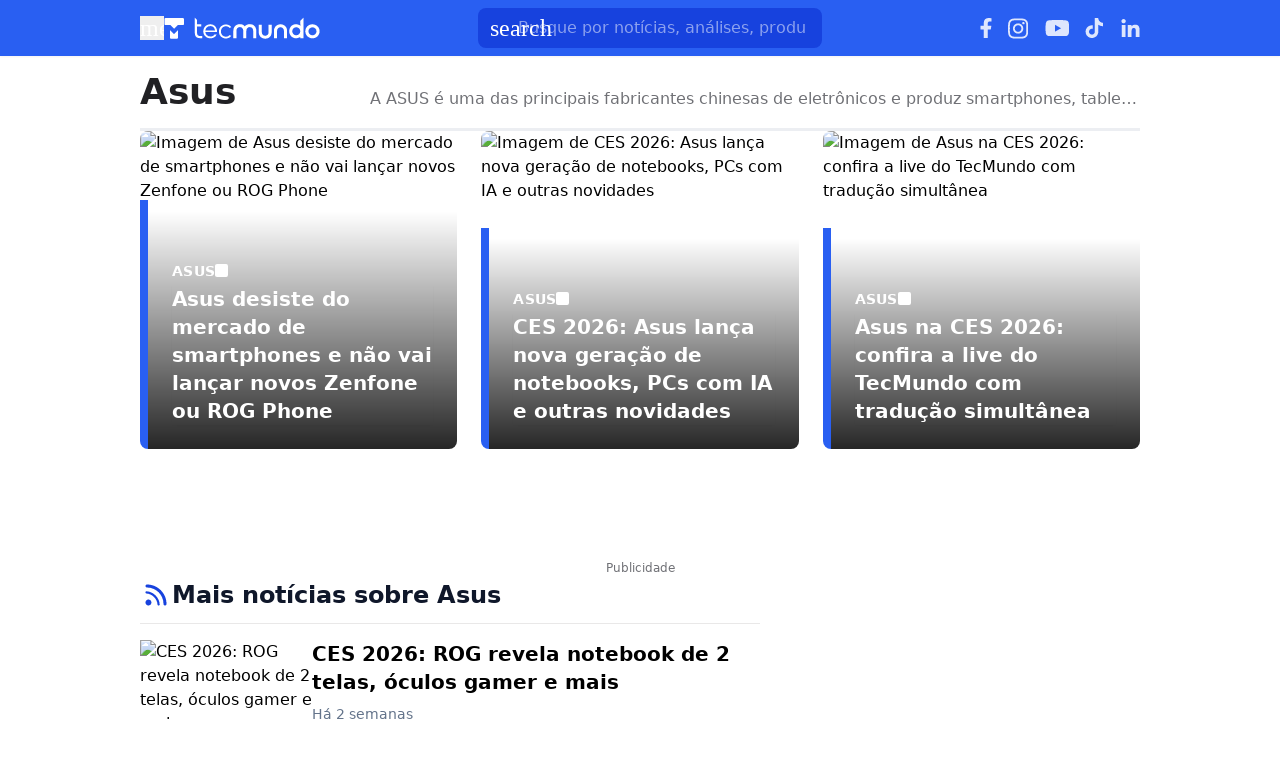

--- FILE ---
content_type: text/html; charset=utf-8
request_url: https://www.tecmundo.com.br/tags/asus
body_size: 66866
content:
<!DOCTYPE html><html lang="pt-BR"><head><meta charSet="utf-8"/><meta name="viewport" content="width=device-width, initial-scale=1"/><style id="theme-css">:root, .tecmundo-page { --tecmundo-blue-100: rgb(235 243 255); --tecmundo-blue-200: rgb(204 224 255); --tecmundo-blue-300: rgb(173 203 255); --tecmundo-blue-400: rgb(138 177 255); --tecmundo-blue-50: rgb(245 250 255); --tecmundo-blue-500: rgb(97 144 255); --tecmundo-blue-600-def: rgb(40 95 241); --tecmundo-blue-700: rgb(0 72 240); --tecmundo-blue-800: rgb(0 61 184); --tecmundo-blue-900: rgb(0 49 133); --tecmundo-blue-950: rgb(0 37 92); --tecmundo-cyan-100: rgb(228 251 250); --tecmundo-cyan-200: rgb(201 248 245); --tecmundo-cyan-300: rgb(165 243 238); --tecmundo-cyan-400: rgb(125 237 230); --tecmundo-cyan-50: rgb(242 253 252); --tecmundo-cyan-500-def: rgb(77 231 220); --tecmundo-cyan-600: rgb(29 211 199); --tecmundo-cyan-700: rgb(25 184 174); --tecmundo-cyan-800: rgb(21 157 148); --tecmundo-cyan-900: rgb(15 112 106); --tecmundo-cyan-950: rgb(10 76 72); --tecmundo-gray-100: rgb(228 230 234); --tecmundo-gray-200: rgb(209 210 214); --tecmundo-gray-300: rgb(190 191 195); --tecmundo-gray-400: rgb(171 172 176); --tecmundo-gray-50: rgb(245 246 250); --tecmundo-gray-500: rgb(112 113 118); --tecmundo-gray-600: rgb(88 89 92); --tecmundo-gray-700: rgb(71 72 75); --tecmundo-gray-800: rgb(46 47 50); --tecmundo-gray-900: rgb(33 33 36); --tecmundo-gray-950: rgb(18 18 21); --border-radius-base: 8px; --border-radius-small: 6px; --background: var(--white-100); --primary: var(--tecmundo-blue-600-def); --secondary: var(--tecmundo-cyan-500-def); --fill-brand: var(--tecmundo-blue-600-def); --fill-strong: var(--tecmundo-gray-300); --fill-medium: var(--tecmundo-gray-200); --fill-soft: var(--tecmundo-gray-100); --fill-weak: var(--tecmundo-gray-50); --fill-on-primary-medium: var(--tecmundo-blue-300); --fill-on-primary-soft: var(--tecmundo-blue-400); --fill-on-primary-strong: var(--tecmundo-blue-200); --fill-on-primary-weak: var(--tecmundo-blue-500); --fill-on-secondary-medium: var(--tecmundo-cyan-900); --fill-on-secondary-soft: var(--tecmundo-cyan-800); --fill-on-secondary-strong: var(--tecmundo-cyan-950); --fill-on-secondary-weak: var(--tecmundo-cyan-700); --fill-primary-medium: var(--tecmundo-blue-300); --fill-primary-soft: var(--tecmundo-blue-200); --fill-primary-strong: var(--tecmundo-blue-500); --fill-primary-weak: var(--tecmundo-blue-100); --fill-secondary-medium: var(--tecmundo-cyan-400); --fill-secondary-soft: var(--tecmundo-cyan-200); --fill-secondary-strong: var(--tecmundo-cyan-500-def); --fill-secondary-weak: var(--tecmundo-cyan-100); --stroke-strong: var(--tecmundo-gray-500); --stroke-medium: var(--tecmundo-gray-300); --stroke-weak: var(--tecmundo-gray-200); --stroke-on-primary-medium: var(--tecmundo-blue-300); --stroke-on-primary-strong: var(--tecmundo-blue-100); --stroke-on-primary-weak: var(--tecmundo-blue-400); --stroke-on-secondary-medium: var(--tecmundo-cyan-900); --stroke-on-secondary-strong: var(--tecmundo-cyan-950); --stroke-on-secondary-weak: var(--tecmundo-cyan-800); --stroke-primary-medium: var(--tecmundo-blue-400); --stroke-primary-strong: var(--tecmundo-blue-600-def); --stroke-primary-weak: var(--tecmundo-blue-300); --stroke-secondary-strong: var(--tecmundo-cyan-800); --stroke-secondary-weak: var(--tecmundo-cyan-700); --text-strong: var(--tecmundo-gray-900); --text-medium: var(--tecmundo-gray-700); --text-weak: var(--tecmundo-gray-500); --text-on-primary-medium: var(--tecmundo-blue-50); --text-on-primary-strong: var(--white-100); --text-on-primary-weak: var(--tecmundo-blue-100); --text-on-secondary-medium: var(--black-80); --text-on-secondary-strong: var(--black-90); --text-on-secondary-weak: var(--black-70); --text-primary-medium: var(--tecmundo-blue-600-def); --text-primary-strong: var(--tecmundo-blue-800); --text-primary-weak: var(--tecmundo-blue-500); --text-secondary-strong: var(--black-90); --text-secondary-weak: var(--tecmundo-cyan-950); --link-background: var(--transparent); --link-background-hover: var(--fill-primary-weak); --link-color: var(--tecmundo-blue-600-def); --link-color-hover: var(--tecmundo-blue-700); }</style><link rel="preload" href="/img/logos/tecmundo__white.svg" as="image" fetchPriority="high"/><title>Asus - TecMundo</title><meta name="description" content="&lt;p&gt;
                        
                        
                        A ASUS é uma das principais fabricantes chinesas de eletrônicos e produz smartphones, tablets, computadores, servidores, roteadores, além de componentes como placas-mãe, gabinetes, placas de vídeo e outros serviços. Conta ainda com uma linha gamer completa (ASUS ROG) e hoje alcançou a terceira posição como maior fabricante de notebooks no globo.&lt;/p&gt;"/><link rel="canonical" href="https://www.tecmundo.com.br/tags/asus"/><meta name="robots" content="index,follow,max-snippet:-1,max-image-preview:large,max-video-preview:-1"/><meta property="og:locale" content="pt_BR"/><meta property="og:type" content="website"/><meta property="og:title" content="Asus - TecMundo"/><meta property="og:description" content="&lt;p&gt;
                        
                        
                        A ASUS é uma das principais fabricantes chinesas de eletrônicos e produz smartphones, tablets, computadores, servidores, roteadores, além de componentes como placas-mãe, gabinetes, placas de vídeo e outros serviços. Conta ainda com uma linha gamer completa (ASUS ROG) e hoje alcançou a terceira posição como maior fabricante de notebooks no globo.&lt;/p&gt;"/><meta property="og:url" content="https://www.tecmundo.com.br/tags/asus"/><meta property="og:site_name" content="TecMundo"/><meta property="og:image" content="https://tm.ibxk.com.br/2024/07/23/23094819873001.png"/><meta property="twitter:title" content="Asus - TecMundo"/><meta name="twitter:description" content="&lt;p&gt;
                        
                        
                        A ASUS é uma das principais fabricantes chinesas de eletrônicos e produz smartphones, tablets, computadores, servidores, roteadores, além de componentes como placas-mãe, gabinetes, placas de vídeo e outros serviços. Conta ainda com uma linha gamer completa (ASUS ROG) e hoje alcançou a terceira posição como maior fabricante de notebooks no globo.&lt;/p&gt;"/><meta property="twitter:card" content="summary_large_image"/><meta property="twitter:site" content="@Tec_Mundo"/><meta property="twitter:image" content="https://tm.ibxk.com.br/2024/07/23/23094819873001.png"/><link rel="preload" as="image" href="https://tm.ibxk.com.br/2026/01/19/Asus_Zenfone_9cc4e62032.jpg?ims=317x317/filters:quality(70)" imageSrcSet="https://tm.ibxk.com.br/2026/01/19/Asus_Zenfone_9cc4e62032.jpg?ims=317x317/filters:quality(70) 1x, https://tm.ibxk.com.br/2026/01/19/Asus_Zenfone_9cc4e62032.jpg?ims=476x476/filters:quality(70) 1.5x, https://tm.ibxk.com.br/2026/01/19/Asus_Zenfone_9cc4e62032.jpg?ims=634x634/filters:quality(70) 2x, https://tm.ibxk.com.br/2026/01/19/Asus_Zenfone_9cc4e62032.jpg?ims=951x951/filters:quality(70) 3x" imageSizes="100vw" fetchPriority="high"/><link rel="preload" as="image" href="https://tm.ibxk.com.br/2026/01/06/resumo_evento_asus_ces_2026_99edffbc5a.jpg?ims=317x317/filters:quality(70)" imageSrcSet="https://tm.ibxk.com.br/2026/01/06/resumo_evento_asus_ces_2026_99edffbc5a.jpg?ims=317x317/filters:quality(70) 1x, https://tm.ibxk.com.br/2026/01/06/resumo_evento_asus_ces_2026_99edffbc5a.jpg?ims=476x476/filters:quality(70) 1.5x, https://tm.ibxk.com.br/2026/01/06/resumo_evento_asus_ces_2026_99edffbc5a.jpg?ims=634x634/filters:quality(70) 2x, https://tm.ibxk.com.br/2026/01/06/resumo_evento_asus_ces_2026_99edffbc5a.jpg?ims=951x951/filters:quality(70) 3x" imageSizes="100vw" fetchPriority="high"/><link rel="preload" as="image" href="https://tm.ibxk.com.br/2026/01/06/THUMBNAIL_CES_ASUS_2026_07fb72499d.png?ims=317x317/filters:quality(70)" imageSrcSet="https://tm.ibxk.com.br/2026/01/06/THUMBNAIL_CES_ASUS_2026_07fb72499d.png?ims=317x317/filters:quality(70) 1x, https://tm.ibxk.com.br/2026/01/06/THUMBNAIL_CES_ASUS_2026_07fb72499d.png?ims=476x476/filters:quality(70) 1.5x, https://tm.ibxk.com.br/2026/01/06/THUMBNAIL_CES_ASUS_2026_07fb72499d.png?ims=634x634/filters:quality(70) 2x, https://tm.ibxk.com.br/2026/01/06/THUMBNAIL_CES_ASUS_2026_07fb72499d.png?ims=951x951/filters:quality(70) 3x" imageSizes="100vw" fetchPriority="high"/><meta name="next-head-count" content="23"/><meta http-equiv="Content-Language" content="pt-br"/><meta name="AUTHOR" content="TecMundo"/><meta name="COPYRIGHT" content="Copyright (c) Grupo NZN"/><meta name="RATING" content="GENERAL"/><meta name="theme-color" content="#295ff2"/><meta name="msapplication-TileColor" content="#ffffff"/><meta name="msapplication-TileImage" content="/favicons/favicon@144.png"/><meta name="google-signin-client_id" content="751803164508-rpnvktbdbog3j4503ode14edmbs04uia.apps.googleusercontent.com"/><meta name="adopt-website-id" content="86c4d5da-2821-4841-91e5-c806d25dc0fe"/><meta name="google-site-verification" content="3gEFztizK88TCscDlkhVw7nAN2hxjVFm5r1dQtxKgF4"/><meta name="lomadee" content="2324685"/><meta name="apple-mobile-web-app-capable" content="yes"/><meta name="mobile-web-app-capable" content="yes"/><meta name="apple-mobile-web-app-status-bar-style" content="default"/><meta name="apple-mobile-web-app-title" content="TecMundo"/><link rel="shortcut icon" href="https://tm.ibxk.com.br/tecmundo/favicon.ico"/><link rel="manifest" href="/manifest.json"/><link rel="icon" type="image/png" sizes="32x32" href="/favicons/favicon@32.png"/><link rel="icon" type="image/png" sizes="16x16" href="/favicons/favicon@16.png"/><link rel="apple-touch-icon" sizes="180x180" href="/favicons/favicon@180.png"/><link rel="apple-touch-icon" sizes="167x167" href="/favicons/favicon@167.png"/><link rel="apple-touch-icon" sizes="152x152" href="/favicons/favicon@152.png"/><link rel="apple-touch-icon" sizes="120x120" href="/favicons/favicon@120.png"/><link rel="preconnect" href="https://tm.ibxk.com.br" crossorigin="anonymous"/><link rel="preconnect" href="https://tm.jsuol.com.br"/><link rel="preconnect" href="http://tm.jsuol.com.br"/><link rel="preconnect" href="https://tm.uol.com.br"/><link rel="dns-prefetch" href="https://pagead2.googlesyndication.com"/><link rel="dns-prefetch" href="https://fonts.googleapis.com"/><link rel="dns-prefetch" href="https://tm.ibxk.com.br"/><link rel="dns-prefetch" href="https://tag.goadopt.io"/><link rel="dns-prefetch" href="https://tag.navdmp.com"/><link rel="dns-prefetch" href="https://tpc.googlesyndication.com"/><link rel="dns-prefetch" href="https://www.google-analytics.com"/><link rel="dns-prefetch" href="https://www.googletagmanager.com"/><link rel="dns-prefetch" href="https://www.googletagservices.com"/><link rel="dns-prefetch" href="https://securepubads.g.doubleclick.net"/><link rel="dns-prefetch" href="https://usr.navdmp.com"/><link rel="dns-prefetch" href="https://d.t.tailtarget.com"/><link rel="dns-prefetch" href="https://pagead2.googlesyndication.com"/><link rel="dns-prefetch" href="https://applets.ebxcdn.com"/><link rel="alternate" type="application/rss+xml" href="https://rss.tecmundo.com.br/feed"/><link rel="preload" href="/_next/static/media/f3598be354fd334e-s.p.woff2" as="font" type="font/woff2" crossorigin="anonymous" data-next-font="size-adjust"/><link rel="preload" href="/_next/static/media/de42cfb9a3b980ae-s.p.woff2" as="font" type="font/woff2" crossorigin="anonymous" data-next-font="size-adjust"/><script id="uol-script" data-nscript="beforeInteractive">
              (function () {
                window.universal_variable = window.universal_variable || {};
                window.universal_variable.dfp = window.universal_variable.dfp || {};
                window.uolads = window.uolad || [];

                //script para envio ao GA UOL o tipo do acesso (normal ou via refresh)
                var access_by_reload = 'nao'
                var access_data = performance?.getEntriesByType('navigation')[0]
                if(access_data && access_data.type == 'reload'){
                  access_by_reload = 'sim'
                }
                window.universal_variable.aud = window.universal_variable.aud || {};

                //ABTest videos GA UOL
                var slots = 10;
                var versionAB;
                var sendGaInfo = false;
                var path = window.location.pathname;
                var pathParts = path.split("/");
                var category = pathParts[1];
                if(category != 'voxel' && category != 'minha-serie' && category != 'produto' && category != 'ciencia' && category != 'mercado'){
                  sendGaInfo = true;
                }
                if (localStorage.getItem('version')) {
                  versionAB = localStorage.getItem('version');
                } else {
                  var random = Math.floor(Math.random() * slots);
                  versionAB = 'Slot ' + (random);
                  localStorage.setItem('version', versionAB);
                }
                var aBTestVideoResult = '';
                if (window.location.href.indexOf(".htm") > -1 && sendGaInfo) {
                  /*if(versionAB && (versionAB == 'Slot 0' || versionAB == 'Slot 1' || versionAB == 'Slot 2' || versionAB == 'Slot 3' || versionAB == 'Slot 4')) {
                    aBTestVideoResult = 'Membrana by ABTest';
                  }else if(versionAB && (versionAB == 'Slot 5' || versionAB == 'Slot 6' || versionAB == 'Slot 7' || versionAB == 'Slot 8' || versionAB == 'Slot 9')) {
                    aBTestVideoResult = 'Truvid by ABTest';
                  }*/
                  aBTestVideoResult = 'Truvid by ABTest';
                }
                window.universal_variable.aud.version = aBTestVideoResult

                window.universal_variable.aud.roomSource = access_by_reload
              })();
            </script><link rel="preload" href="/_next/static/css/2fc5f0bbe0a4c950.css" as="style"/><link rel="stylesheet" href="/_next/static/css/2fc5f0bbe0a4c950.css" data-n-g=""/><link rel="preload" href="/_next/static/css/2aba621ddee35648.css" as="style"/><link rel="stylesheet" href="/_next/static/css/2aba621ddee35648.css" data-n-p=""/><link rel="preload" href="/_next/static/css/e1509d81a521a6de.css" as="style"/><link rel="stylesheet" href="/_next/static/css/e1509d81a521a6de.css"/><link rel="preload" href="/_next/static/css/51df718596a04bc6.css" as="style"/><link rel="stylesheet" href="/_next/static/css/51df718596a04bc6.css"/><link rel="preload" href="/_next/static/css/ef46db3751d8e999.css" as="style"/><link rel="stylesheet" href="/_next/static/css/ef46db3751d8e999.css"/><link rel="preload" href="/_next/static/css/d058b7b591f54b78.css" as="style"/><link rel="stylesheet" href="/_next/static/css/d058b7b591f54b78.css"/><link rel="preload" href="/_next/static/css/1da0de840c476fd8.css" as="style"/><link rel="stylesheet" href="/_next/static/css/1da0de840c476fd8.css"/><link rel="preload" href="/_next/static/css/57ce975426c4a51e.css" as="style"/><link rel="stylesheet" href="/_next/static/css/57ce975426c4a51e.css"/><noscript data-n-css=""></noscript><script defer="" nomodule="" src="/_next/static/chunks/polyfills-c67a75d1b6f99dc8.js"></script><script id="uoltm" src="https://tm.jsuol.com.br/uoltm.js?id=quheq9" async="" data-nscript="beforeInteractive"></script><script defer="" src="/_next/static/chunks/5197.6969b4f91d6f10bd.js"></script><script defer="" src="/_next/static/chunks/9043-34c08bb7e07b44f8.js"></script><script defer="" src="/_next/static/chunks/4683.7b1caf8c81bda67f.js"></script><script defer="" src="/_next/static/chunks/1411.6a92d177d3122da4.js"></script><script defer="" src="/_next/static/chunks/4110.ce907b0db42ef1c8.js"></script><script defer="" src="/_next/static/chunks/4484.8eb1fc590bee3b7c.js"></script><script src="/_next/static/chunks/webpack-b60ddf6ff4bf0ea7.js" defer=""></script><script src="/_next/static/chunks/main-44fa57aec974b215.js" defer=""></script><script src="/_next/static/chunks/pages/_app-9186f83bfffc1daf.js" defer=""></script><script src="/_next/static/chunks/8388-bb8a62f6edc2c781.js" defer=""></script><script src="/_next/static/chunks/pages/tags/%5Bslug%5D-c49ca8573703f28a.js" defer=""></script><script src="/_next/static/2DfcHdz1AzJ_xEW-CNj8h/_buildManifest.js" defer=""></script><script src="/_next/static/2DfcHdz1AzJ_xEW-CNj8h/_ssgManifest.js" defer=""></script></head><body><noscript><iframe src="https://www.googletagmanager.com/ns.html?id=GTM-5L32PDBW" height="0" width="0" style="display:none;visibility:hidden"></iframe></noscript><div id="__next"><main class="content-area
        tecmundo-page __variable_8f38c6 __variable_8a8bb0 font-sans w-full"><section class="background-ads bg-transparent xl:bg-extended-blue-gray-100 pt-[70px]"><div id="tecmundo_premium"><div class="background-ads"><div id="premium"><div class="ads_placeholder__c1oiYN   is-desktop" data-label="" style="min-height:100%"></div></div></div></div></section><header class="header__5v4Fa2 bg-theme-fill-brand-base tecmundo"><div class="container mx-auto flex flex-wrap items-center justify-between w-full px-4 h-[56px]"><div class="flex items-center max-h-7 space-x-2"><div class="flex items-center gap-4"><button type="button" class="inline-flex cursor-pointer h-6 w-6 justify-center btn-open-menu" aria-label="Abrir menu de navegação" aria-haspopup="dialog"><span class="material-symbols-rounded icon  size-24__nSXSAG " style="color:#FFF">menu</span></button><a href="https://www.tecmundo.com.br/" aria-label="Logo TecMundo" title="TecMundo: Tudo sobre Tecnologia, Entretenimento, Ciência e Games"><img alt="Logo TecMundo" fetchPriority="high" width="145" height="28" decoding="async" data-nimg="1" class="w-auto h-auto max-w-[156px] max-h-[28px]" style="color:transparent" src="/img/logos/tecmundo__white.svg"/></a></div></div><div class="relative max-w-full hidden sm:flex"><input type="text" name="q" placeholder="Busque por notícias, análises, produtos..." aria-label="TecMundoButtonSearch" autoComplete="off" id="searchMenuInput" class="w-full md:w-[344px] pl-10 px-4 py-2 outline-none text-base font-normal text-default-white rounded-lg bg-theme-fill-brand-dark placeholder:text-theme-typography-label-text-over-brand outline-1 outline-offset-0 hover:outline-theme-fill-brand-light focus:outline-[3px] focus:outline-theme-fill-brand-light transition-all border-none"/><label class="cursor-pointer"><div class="absolute left-3 flex items-center" style="top:50%;transform:translateY(-50%)"><span class="material-symbols-rounded icon  size-24__nSXSAG " style="color:#fff">search</span></div></label></div><div class="flex items-center gap-4"><div class="hidden items-center space-x-4 sm:flex"><a href="https://www.facebook.com/tecmundo/?locale=pt_BR" aria-label="Ícone do Facebook" target="_blank" rel="noreferrer"><img alt="Ícone do Facebook" loading="lazy" width="12" height="20" decoding="async" data-nimg="1" class="opacity-85 hover:opacity-100 transition-opacity" style="color:transparent" src="/img/logos/facebook__white.svg"/></a><a href="https://www.instagram.com/tecmundo/?hl=en" aria-label="Ícone do Instagram" target="_blank" rel="noreferrer"><img alt="Ícone do Instagram" loading="lazy" width="21" height="21" decoding="async" data-nimg="1" class="opacity-85 hover:opacity-100 transition-opacity" style="color:transparent" src="/img/logos/instagram__white.svg"/></a><a href="https://www.youtube.com/@tecmundo?sub_confirmation=1" aria-label="Ícone do YouTube" target="_blank" rel="noreferrer"><img alt="Ícone do YouTube" loading="lazy" width="24" height="16" decoding="async" data-nimg="1" class="opacity-85 hover:opacity-100 transition-opacity" style="color:transparent" src="/img/logos/youtube__white.svg"/></a><a href="https://www.tiktok.com/@tecmundo?lang=en" aria-label="Ícone do TikTok" target="_blank" rel="noreferrer"><img alt="Ícone do TikTok" loading="lazy" width="20" height="24" decoding="async" data-nimg="1" class="opacity-85 hover:opacity-100 transition-opacity" style="color:transparent" src="/img/logos/tiktok__white.svg"/></a><a href="https://www.linkedin.com/company/tecmundo" aria-label="Ícone do LinkedIn" target="_blank" rel="noreferrer"><img alt="Ícone do LinkedIn" loading="lazy" width="19" height="19" decoding="async" data-nimg="1" class="opacity-85 hover:opacity-100 transition-opacity" style="color:transparent" src="/img/logos/linkedin__white.svg"/></a></div></div></div></header><script type="application/ld+json">{"@context":"https://schema.org","@type":"CollectionPage","name":"Asus","url":"https://www.tecmundo.com.br/tags/asus","description":"<p>\n                        \n                        \n                        A ASUS é uma das principais fabricantes chinesas de eletrônicos e produz smartphones, tablets, computadores, servidores, roteadores, além de componentes como placas-mãe, gabinetes, placas de vídeo e outros serviços. Conta ainda com uma linha gamer completa (ASUS ROG) e hoje alcançou a terceira posição como maior fabricante de notebooks no globo.</p>","inLanguage":"pt-BR","image":{"@type":"ImageObject","url":"https://tm.ibxk.com.br/2024/06/20/20161315844104.jpg?ims=1200x675","width":1200,"height":675},"primaryImageOfPage":{"@type":"ImageObject","url":"https://tm.ibxk.com.br/2024/06/20/20161315844104.jpg?ims=1200x900","width":1200,"height":900},"thumbnailUrl":"https://tm.ibxk.com.br/2024/06/20/20161315844104.jpg","publisher":{"name":"TecMundo","url":"http://www.tecmundo.com.br","logo":{"@type":"ImageObject","url":"https://obj.ibxk.com.br/layout/tecmundo/logo.png"},"sameAs":["https://www.facebook.com/tecmundo","https://x.com/Tec_Mundo","https://www.instagram.com/tecmundo/"]},"potentialAction":{"@type":"SearchAction","target":"https://www.tecmundo.com.br/busca/{search_term_string}","query-input":"required name=search_term_string"}}</script><section id="container-area" class="main_area__tfqYh0"><div class="container__rtlTVS"><div class="grid__paR17z gridDefault__OPsp6F"><h1 class="title__UrwCaK">Asus</h1><div class="description__4Bs98m"><p>
                        
                        
                        A ASUS é uma das principais fabricantes chinesas de eletrônicos e produz smartphones, tablets, computadores, servidores, roteadores, além de componentes como placas-mãe, gabinetes, placas de vídeo e outros serviços. Conta ainda com uma linha gamer completa (ASUS ROG) e hoje alcançou a terceira posição como maior fabricante de notebooks no globo.</p></div></div></div><script type="application/ld+json">{"@context":"http://schema.org","@type":"ItemList","itemListElement":[{"@type":"ListItem","name":"Asus desiste do mercado de smartphones e não vai lançar novos Zenfone ou ROG Phone","position":1,"url":"/produto/409937-asus-desiste-do-mercado-de-smartphones-e-nao-vai-lancar-novos-zenfone-ou-rog-phone.htm"},{"@type":"ListItem","name":"CES 2026: Asus lança nova geração de notebooks, PCs com IA e outras novidades","position":2,"url":"/produto/409698-ces-2026-asus-lanca-nova-geracao-de-notebooks-pcs-com-ia-e-outras-novidades.htm"},{"@type":"ListItem","name":"Asus na CES 2026: confira a live do TecMundo com tradução simultânea","position":3,"url":"/mercado/409681-asus-na-ces-2026-confira-a-live-do-tecmundo-com-traducao-simultanea.htm"}]}</script><div class="highlights_container__FYmaxX gap-6  bg-white"><div class="highlight_main__pLfkjY relative" style="border-radius:8px"><a href="/produto/409937-asus-desiste-do-mercado-de-smartphones-e-nao-vai-lancar-novos-zenfone-ou-rog-phone.htm" target="_self" rel="noreferrer" title="Asus desiste do mercado de smartphones e não vai lançar novos Zenfone ou ROG Phone"><img src="https://tm.ibxk.com.br/2026/01/19/Asus_Zenfone_9cc4e62032.jpg?ims=317x317/filters:quality(70)" srcSet="https://tm.ibxk.com.br/2026/01/19/Asus_Zenfone_9cc4e62032.jpg?ims=317x317/filters:quality(70) 1x, https://tm.ibxk.com.br/2026/01/19/Asus_Zenfone_9cc4e62032.jpg?ims=476x476/filters:quality(70) 1.5x, https://tm.ibxk.com.br/2026/01/19/Asus_Zenfone_9cc4e62032.jpg?ims=634x634/filters:quality(70) 2x, https://tm.ibxk.com.br/2026/01/19/Asus_Zenfone_9cc4e62032.jpg?ims=951x951/filters:quality(70) 3x" sizes="100vw" width="317" height="317" alt="Imagem de Asus desiste do mercado de smartphones e não vai lançar novos Zenfone ou ROG Phone" class="smart_image__xPhwut main_image__Uy47rN" loading="eager" fetchPriority="high" style="--aspect-ratio:317/317"/><div class="highlight_overlay__PKnQ5p" style="border-left:8px solid #295FF2"><p class="category__dGqcgV flex items-center gap-1 uppercase font-semibold text-sm">Asus<span class="square__Inimb2"></span></p><h2 class="title__DQAmjF text-xl font-semibold">Asus desiste do mercado de smartphones e não vai lançar novos Zenfone ou ROG Phone</h2></div></a></div><div class="highlight_main__pLfkjY relative" style="border-radius:8px"><a href="/produto/409698-ces-2026-asus-lanca-nova-geracao-de-notebooks-pcs-com-ia-e-outras-novidades.htm" target="_self" rel="noreferrer" title="CES 2026: Asus lança nova geração de notebooks, PCs com IA e outras novidades"><img src="https://tm.ibxk.com.br/2026/01/06/resumo_evento_asus_ces_2026_99edffbc5a.jpg?ims=317x317/filters:quality(70)" srcSet="https://tm.ibxk.com.br/2026/01/06/resumo_evento_asus_ces_2026_99edffbc5a.jpg?ims=317x317/filters:quality(70) 1x, https://tm.ibxk.com.br/2026/01/06/resumo_evento_asus_ces_2026_99edffbc5a.jpg?ims=476x476/filters:quality(70) 1.5x, https://tm.ibxk.com.br/2026/01/06/resumo_evento_asus_ces_2026_99edffbc5a.jpg?ims=634x634/filters:quality(70) 2x, https://tm.ibxk.com.br/2026/01/06/resumo_evento_asus_ces_2026_99edffbc5a.jpg?ims=951x951/filters:quality(70) 3x" sizes="100vw" width="317" height="317" alt="Imagem de CES 2026: Asus lança nova geração de notebooks, PCs com IA e outras novidades" class="smart_image__xPhwut main_image__Uy47rN" loading="eager" fetchPriority="high" style="--aspect-ratio:317/317"/><div class="highlight_overlay__PKnQ5p" style="border-left:8px solid #295FF2"><p class="category__dGqcgV flex items-center gap-1 uppercase font-semibold text-sm">Asus<span class="square__Inimb2"></span></p><h2 class="title__DQAmjF text-xl font-semibold">CES 2026: Asus lança nova geração de notebooks, PCs com IA e outras novidades</h2></div></a></div><div class="highlight_main__pLfkjY relative" style="border-radius:8px"><a href="/mercado/409681-asus-na-ces-2026-confira-a-live-do-tecmundo-com-traducao-simultanea.htm" target="_self" rel="noreferrer" title="Asus na CES 2026: confira a live do TecMundo com tradução simultânea"><img src="https://tm.ibxk.com.br/2026/01/06/THUMBNAIL_CES_ASUS_2026_07fb72499d.png?ims=317x317/filters:quality(70)" srcSet="https://tm.ibxk.com.br/2026/01/06/THUMBNAIL_CES_ASUS_2026_07fb72499d.png?ims=317x317/filters:quality(70) 1x, https://tm.ibxk.com.br/2026/01/06/THUMBNAIL_CES_ASUS_2026_07fb72499d.png?ims=476x476/filters:quality(70) 1.5x, https://tm.ibxk.com.br/2026/01/06/THUMBNAIL_CES_ASUS_2026_07fb72499d.png?ims=634x634/filters:quality(70) 2x, https://tm.ibxk.com.br/2026/01/06/THUMBNAIL_CES_ASUS_2026_07fb72499d.png?ims=951x951/filters:quality(70) 3x" sizes="100vw" width="317" height="317" alt="Imagem de Asus na CES 2026: confira a live do TecMundo com tradução simultânea" class="smart_image__xPhwut main_image__Uy47rN" loading="eager" fetchPriority="high" style="--aspect-ratio:317/317"/><div class="highlight_overlay__PKnQ5p" style="border-left:8px solid #295FF2"><p class="category__dGqcgV flex items-center gap-1 uppercase font-semibold text-sm">Asus<span class="square__Inimb2"></span></p><h2 class="title__DQAmjF text-xl font-semibold">Asus na CES 2026: confira a live do TecMundo com tradução simultânea</h2></div></a></div></div><div class="ads_placeholder__c1oiYN  !pb-8 is-desktop" data-label="Publicidade" style="min-height:130px"></div><div class="flex flex-col md:flex-row gap-6"><div class="the-feed pb-10 w-full"><section class="container__rOfHMe undefined"><div class="flex items-center gap-2 pb-3 border-b border-custom-divider-stroke-weak"><div class="w-8 h-8 flex items-center justify-center"><svg xmlns="http://www.w3.org/2000/svg" height="22" width="22" viewBox="0 0 22 22"><path d="M1.67188 7.29688C8.42188 7.71875 14.2812 13.5781 14.7031 20.3281C14.7031 20.9375 14.2344 21.5 13.625 21.5H13.5781C13.0156 21.5 12.5 21.0781 12.5 20.4688C12.125 14.7969 7.15625 9.875 1.53125 9.5C0.921875 9.5 0.453125 8.9375 0.5 8.32812C0.5 7.71875 1.0625 7.25 1.67188 7.29688ZM2 0.5C12.7344 0.5 21.5 9.26562 21.5 20C21.5 20.8438 20.7969 21.5 20 21.5C19.1562 21.5 18.5 20.8438 18.5 20C18.5 10.9062 11.0938 3.5 2 3.5C1.15625 3.5 0.5 2.84375 0.5 2C0.5 1.20312 1.15625 0.5 2 0.5ZM3.45313 15.5C5.14063 15.5 6.45313 16.8594 6.45313 18.5C6.45313 20.1875 5.04688 21.5 3.45313 21.5C1.8125 21.5 0.5 20.1875 0.5 18.5C0.5 16.8594 1.8125 15.5 3.45313 15.5Z" fill="#1742DE"></path></svg></div><h2 class="text-xl md:text-2xl text-extended-blue-gray-900 font-semibold">Mais notícias sobre Asus</h2></div><div class="grid grid-cols-1 divide-y"><article class="relative py-4"><a title="CES 2026: ROG revela notebook de 2 telas, óculos gamer e mais" href="/produto/409677-ces-2026-rog-revela-notebook-de-2-telas-oculos-gamer-e-mais.htm" class="flex sm:flex-row gap-4 items-start"><div class="image-container relative md:w-fit false"><picture><source srcSet="https://tm.ibxk.com.br/2026/01/06/ROG_Zephyrus_Duo_ces_2026_28ea77ab00.jpg?ims=120x96" media="(max-width: 639px)" class="mobi_image"/><source srcSet="https://tm.ibxk.com.br/2026/01/06/ROG_Zephyrus_Duo_ces_2026_28ea77ab00.jpg?ims=172x138" media="(min-width: 640px)"/><img src="https://tm.ibxk.com.br/2026/01/06/ROG_Zephyrus_Duo_ces_2026_28ea77ab00.jpg?ims=172x138" width="172" height="138" alt="CES 2026: ROG revela notebook de 2 telas, óculos gamer e mais"/></picture></div><div class="w-full"><h3 class="font-semibold lg:text-xl text-base line-clamp-3 mb-2">CES 2026: ROG revela notebook de 2 telas, óculos gamer e mais</h3><p class="text-sm text-extended-blue-gray-500 font-normal">Há 2 semanas</p></div></a></article><article class="relative py-4"><a title="Asus planeja produzir memórias RAM próprias para aliviar crise, aponta rumor" href="/mercado/409529-asus-planeja-produzir-memorias-ram-proprias-para-aliviar-crise-aponta-rumor.htm" class="flex sm:flex-row gap-4 items-start"><div class="image-container relative md:w-fit false"><picture><source srcSet="https://tm.ibxk.com.br/2025/12/26/asus_fabrica_de_memoria_ram_51e9267ea0.jpg?ims=120x96" media="(max-width: 639px)" class="mobi_image"/><source srcSet="https://tm.ibxk.com.br/2025/12/26/asus_fabrica_de_memoria_ram_51e9267ea0.jpg?ims=172x138" media="(min-width: 640px)"/><img src="https://tm.ibxk.com.br/2025/12/26/asus_fabrica_de_memoria_ram_51e9267ea0.jpg?ims=172x138" width="172" height="138" alt="Asus planeja produzir memórias RAM próprias para aliviar crise, aponta rumor"/></picture></div><div class="w-full"><h3 class="font-semibold lg:text-xl text-base line-clamp-3 mb-2">Asus planeja produzir memórias RAM próprias para aliviar crise, aponta rumor</h3><p class="text-sm text-extended-blue-gray-500 font-normal">Há 3 semanas</p></div></a></article><article class="relative py-4"><a title="Asus lança teaser enigmático de notebook feito em parceria com a GoPro" href="/produto/409480-asus-lanca-teaser-enigmatico-de-notebook-feito-em-parceria-com-a-gopro.htm" class="flex sm:flex-row gap-4 items-start"><div class="image-container relative md:w-fit false"><picture><source srcSet="https://tm.ibxk.com.br/2025/12/22/asus_proart_gopro_28cd116df6.jpg?ims=120x96" media="(max-width: 639px)" class="mobi_image"/><source srcSet="https://tm.ibxk.com.br/2025/12/22/asus_proart_gopro_28cd116df6.jpg?ims=172x138" media="(min-width: 640px)"/><img src="https://tm.ibxk.com.br/2025/12/22/asus_proart_gopro_28cd116df6.jpg?ims=172x138" width="172" height="138" alt="Asus lança teaser enigmático de notebook feito em parceria com a GoPro"/></picture></div><div class="w-full"><h3 class="font-semibold lg:text-xl text-base line-clamp-3 mb-2">Asus lança teaser enigmático de notebook feito em parceria com a GoPro</h3><p class="text-sm text-extended-blue-gray-500 font-normal">Há 4 semanas</p></div></a></article><article class="relative py-4"><a title="Pesquisa da ASUS revela que PMEs usam IA como arma secreta para competir com gigantes" href="/mercado/408247-pesquisa-da-asus-revela-que-pmes-usam-ia-como-arma-secreta-para-competir-com-gigantes.htm" class="flex sm:flex-row gap-4 items-start"><div class="image-container relative md:w-fit false"><picture><source srcSet="https://tm.ibxk.com.br/2025/11/03/Getty_Images_1457878227_9a4a13b01a.jpg?ims=120x96" media="(max-width: 639px)" class="mobi_image"/><source srcSet="https://tm.ibxk.com.br/2025/11/03/Getty_Images_1457878227_9a4a13b01a.jpg?ims=172x138" media="(min-width: 640px)"/><img src="https://tm.ibxk.com.br/2025/11/03/Getty_Images_1457878227_9a4a13b01a.jpg?ims=172x138" width="172" height="138" alt="Pesquisa da ASUS revela que PMEs usam IA como arma secreta para competir com gigantes"/></picture></div><div class="w-full"><h3 class="font-semibold lg:text-xl text-base line-clamp-3 mb-2">Pesquisa da ASUS revela que PMEs usam IA como arma secreta para competir com gigantes</h3><p class="text-sm text-extended-blue-gray-500 font-normal">Há 2 meses</p></div></a></article><article class="relative py-4"><a title="Notebook ASUS Vivobook Go 15 com um belo desconto utilizando o cupom Mercado Livre" href="/guia-de-compras/408051-notebook-asus-vivobook-go-15-com-um-belo-desconto-usando-o-cupom-mercado-livre.htm" class="flex sm:flex-row gap-4 items-start"><div class="image-container relative md:w-fit false"><picture><source srcSet="https://tm.ibxk.com.br/2025/10/24/notebook_ASUS_barato_9a3ff03ae5.jpg?ims=120x96" media="(max-width: 639px)" class="mobi_image"/><source srcSet="https://tm.ibxk.com.br/2025/10/24/notebook_ASUS_barato_9a3ff03ae5.jpg?ims=172x138" media="(min-width: 640px)"/><img src="https://tm.ibxk.com.br/2025/10/24/notebook_ASUS_barato_9a3ff03ae5.jpg?ims=172x138" width="172" height="138" alt="Notebook ASUS Vivobook Go 15 com um belo desconto utilizando o cupom Mercado Livre"/></picture></div><div class="w-full"><h3 class="font-semibold lg:text-xl text-base line-clamp-3 mb-2">Notebook ASUS Vivobook Go 15 com um belo desconto utilizando o cupom Mercado Livre</h3><p class="text-sm text-extended-blue-gray-500 font-normal">Há 2 meses</p></div></a></article><article class="relative py-4"><a title="Asus Vivobook 16: o Copilot+ PC acessível vale a pena com seus cortes? " href="/produto/406671-asus-vivobook-s-16-o-copilot-pc-acessivel-vale-a-pena-com-seus-cortes.htm" class="flex sm:flex-row gap-4 items-start"><div class="image-container relative md:w-fit false"><picture><source srcSet="https://tm.ibxk.com.br/2025/08/28/28131505526668.jpg?ims=120x96" media="(max-width: 639px)" class="mobi_image"/><source srcSet="https://tm.ibxk.com.br/2025/08/28/28131505526668.jpg?ims=172x138" media="(min-width: 640px)"/><img src="https://tm.ibxk.com.br/2025/08/28/28131505526668.jpg?ims=172x138" width="172" height="138" alt="Asus Vivobook 16: o Copilot+ PC acessível vale a pena com seus cortes? "/></picture></div><div class="w-full"><h3 class="font-semibold lg:text-xl text-base line-clamp-3 mb-2">Asus Vivobook 16: o Copilot+ PC acessível vale a pena com seus cortes? </h3><p class="text-sm text-extended-blue-gray-500 font-normal">Há 4 meses</p></div></a></article><article class="relative py-4"><a title="ROG Matrix RTX 5090: GPU mais potente da Asus é revelada com apenas mil unidades" href="/produto/406452-rog-matrix-rtx-5090-gpu-mais-potente-da-asus-e-revelada-com-apenas-mil-unidades.htm" class="flex sm:flex-row gap-4 items-start"><div class="image-container relative md:w-fit false"><picture><source srcSet="https://tm.ibxk.com.br/2025/08/19/19123356737111.jpg?ims=120x96" media="(max-width: 639px)" class="mobi_image"/><source srcSet="https://tm.ibxk.com.br/2025/08/19/19123356737111.jpg?ims=172x138" media="(min-width: 640px)"/><img src="https://tm.ibxk.com.br/2025/08/19/19123356737111.jpg?ims=172x138" width="172" height="138" alt="ROG Matrix RTX 5090: GPU mais potente da Asus é revelada com apenas mil unidades"/></picture></div><div class="w-full"><h3 class="font-semibold lg:text-xl text-base line-clamp-3 mb-2">ROG Matrix RTX 5090: GPU mais potente da Asus é revelada com apenas mil unidades</h3><p class="text-sm text-extended-blue-gray-500 font-normal">Há 5 meses</p></div></a></article><article class="relative py-4"><a title="Crosshair X870E: Asus lança 1ª placa-mãe AM5 entusiasta com conectores escondidos" href="/produto/406395-crosshair-x870e-asus-lanca-1-placa-mae-am5-entusiasta-com-conectores-escondidos.htm" class="flex sm:flex-row gap-4 items-start"><div class="image-container relative md:w-fit false"><picture><source srcSet="https://tm.ibxk.com.br/2025/08/15/15122722564051.jpg?ims=120x96" media="(max-width: 639px)" class="mobi_image"/><source srcSet="https://tm.ibxk.com.br/2025/08/15/15122722564051.jpg?ims=172x138" media="(min-width: 640px)"/><img src="https://tm.ibxk.com.br/2025/08/15/15122722564051.jpg?ims=172x138" width="172" height="138" alt="Crosshair X870E: Asus lança 1ª placa-mãe AM5 entusiasta com conectores escondidos"/></picture></div><div class="w-full"><h3 class="font-semibold lg:text-xl text-base line-clamp-3 mb-2">Crosshair X870E: Asus lança 1ª placa-mãe AM5 entusiasta com conectores escondidos</h3><p class="text-sm text-extended-blue-gray-500 font-normal">Há 5 meses</p></div></a></article><article class="relative py-4"><a title="Asus lança monitores de até 480 Hz e 4K com modo de uso duplo" href="/produto/406271-asus-lanca-monitores-de-ate-480-hz-e-4k-com-modo-de-uso-duplo.htm" class="flex sm:flex-row gap-4 items-start"><div class="image-container relative md:w-fit false"><picture><source srcSet="https://tm.ibxk.com.br/2025/08/11/11105504096036.jpg?ims=120x96" media="(max-width: 639px)" class="mobi_image"/><source srcSet="https://tm.ibxk.com.br/2025/08/11/11105504096036.jpg?ims=172x138" media="(min-width: 640px)"/><img src="https://tm.ibxk.com.br/2025/08/11/11105504096036.jpg?ims=172x138" width="172" height="138" alt="Asus lança monitores de até 480 Hz e 4K com modo de uso duplo"/></picture></div><div class="w-full"><h3 class="font-semibold lg:text-xl text-base line-clamp-3 mb-2">Asus lança monitores de até 480 Hz e 4K com modo de uso duplo</h3><p class="text-sm text-extended-blue-gray-500 font-normal">Há 5 meses</p></div></a></article><article class="relative py-4"><a title="Asus RTX 5090 ROG Astral: nova GPU mais cara do mundo é feita de ouro 24 quilates" href="/produto/405686-asus-rtx-5090-rog-astral-nova-gpu-mais-cara-do-mundo-e-feita-de-ouro-24-quilates.htm" class="flex sm:flex-row gap-4 items-start"><div class="image-container relative md:w-fit false"><picture><source srcSet="https://tm.ibxk.com.br/2025/07/14/14144955006004.jpg?ims=120x96" media="(max-width: 639px)" class="mobi_image"/><source srcSet="https://tm.ibxk.com.br/2025/07/14/14144955006004.jpg?ims=172x138" media="(min-width: 640px)"/><img src="https://tm.ibxk.com.br/2025/07/14/14144955006004.jpg?ims=172x138" width="172" height="138" alt="Asus RTX 5090 ROG Astral: nova GPU mais cara do mundo é feita de ouro 24 quilates"/></picture></div><div class="w-full"><h3 class="font-semibold lg:text-xl text-base line-clamp-3 mb-2">Asus RTX 5090 ROG Astral: nova GPU mais cara do mundo é feita de ouro 24 quilates</h3><p class="text-sm text-extended-blue-gray-500 font-normal">Há 6 meses</p></div></a></article><article class="relative py-4"><a title="Atualize já: Asus corrige vulnerabilidade grave de segurança em app gamer" href="/seguranca/405239-atualize-ja-asus-corrige-vulnerabilidade-grave-de-seguranca-em-app-gamer.htm" class="flex sm:flex-row gap-4 items-start"><div class="image-container relative md:w-fit false"><picture><source srcSet="https://tm.ibxk.com.br/2025/06/18/18131015125173.jpg?ims=120x96" media="(max-width: 639px)" class="mobi_image"/><source srcSet="https://tm.ibxk.com.br/2025/06/18/18131015125173.jpg?ims=172x138" media="(min-width: 640px)"/><img src="https://tm.ibxk.com.br/2025/06/18/18131015125173.jpg?ims=172x138" width="172" height="138" alt="Atualize já: Asus corrige vulnerabilidade grave de segurança em app gamer"/></picture></div><div class="w-full"><h3 class="font-semibold lg:text-xl text-base line-clamp-3 mb-2">Atualize já: Asus corrige vulnerabilidade grave de segurança em app gamer</h3><p class="text-sm text-extended-blue-gray-500 font-normal">Há 7 meses</p></div></a></article><article class="relative py-4"><a title="Asus lança notebooks ROG Strix G16 com novas placas de vídeo RTX 5060 e 5070 no Brasil" href="/produto/405187-asus-lanca-notebooks-rog-strix-g16-com-novas-placas-de-video-rtx-5060-e-5070-no-brasil.htm" class="flex sm:flex-row gap-4 items-start"><div class="image-container relative md:w-fit false"><picture><source srcSet="https://tm.ibxk.com.br/2025/06/16/16164627018004.jpg?ims=120x96" media="(max-width: 639px)" class="mobi_image"/><source srcSet="https://tm.ibxk.com.br/2025/06/16/16164627018004.jpg?ims=172x138" media="(min-width: 640px)"/><img src="https://tm.ibxk.com.br/2025/06/16/16164627018004.jpg?ims=172x138" width="172" height="138" alt="Asus lança notebooks ROG Strix G16 com novas placas de vídeo RTX 5060 e 5070 no Brasil"/></picture></div><div class="w-full"><h3 class="font-semibold lg:text-xl text-base line-clamp-3 mb-2">Asus lança notebooks ROG Strix G16 com novas placas de vídeo RTX 5060 e 5070 no Brasil</h3><p class="text-sm text-extended-blue-gray-500 font-normal">Há 7 meses</p></div></a></article></div><div class="mt-4"><a href="/tags/asus/feed/pagina-2" rel="noreferrer" class="button__6mQyDW tecmundo__WGGyKl default__e35oz0 primary__27KAp3  flex items-center justify-center gap-1 w-full" aria-label="Clique para ir para Mais notícias recentes"><span class="button-label__uyzlEq">Mais notícias recentes</span></a></div></section></div><aside class="sidebar__JuaZMJ"><div class="ads_placeholder__c1oiYN   is-mobile" data-label="Publicidade" style="min-height:300px"><div id="ad-slot-tag-square"></div></div><div class="tag_info__geOC9S"><div class="flex items-center justify-between"><h2>Asus</h2></div><div id="tag-description" class="description__sFZZLS conteudo__ORhavb "><p>
                        
                        
                        A ASUS é uma das principais fabricantes chinesas de eletrônicos e produz smartphones, tablets, computadores, servidores, roteadores, além de componentes como placas-mãe, gabinetes, placas de vídeo e outros serviços. Conta ainda com uma linha gamer completa (ASUS ROG) e hoje alcançou a terceira posição como maior fabricante de notebooks no globo.</p></div><div class="flex items-center justify-center"><button aria-expanded="false" aria-controls="tag-description">Ver Mais</button></div></div><div class="ads_placeholder__c1oiYN   is-desktop" data-label="Publicidade" style="min-height:650px"></div><section class="videos_shorts__917GGd rounded-base"><div class="flex gap-4 items-center justify-between sm:pr-0 border-b border-custom-divider-stroke-weak py-3 mr-0"><div class="flex gap-3 items-center justify-start mx-6"><span class="material-symbols-rounded icon is-fill__oiHqrk size-32__VTd92v " style="color:var(--stroke-primary-strong)">play_circle</span><h2 class="text-xl md:text-2xl text-strong font-semibold">Shorts</h2></div><div class="hidden md:block arrows-area mx-6"><button class="bg-black bg-opacity-80 rounded-full size-6 inline-flex cursor-pointer items-center justify-center pr-[2px] pb-[1px] custom_prev arrow mr-3 [.swiper-button-disabled]:bg-opacity-30" aria-label="Botão de navegação para a esquerda"><span class="material-symbols-rounded icon  size-20__0j7Tzc " style="color:#fff">keyboard_arrow_left</span></button><button class="bg-black bg-opacity-80 rounded-full size-6 inline-flex cursor-pointer items-center justify-center pl-[2px] pb-[1px] custom_next arrow" aria-label="Botão de navegação para a direita"><span class="material-symbols-rounded icon  size-20__0j7Tzc " style="color:#fff">keyboard_arrow_right</span></button></div></div><div class="swiper shorts__apQdcm" id="tecmundo"><div class="swiper-wrapper"><div class="swiper-slide"><a href="https://www.youtube.com/shorts/bm4THwOY2-g" title="É ERRADO, MAS ISSO AQUI É UMA FÁBRICA DE VIEWS.. E É FAKE!"><div class="short_container__I2Foxf image-container relative item-thumb-video mb-2 overflow-hidden hover:shadow-lg"><span class="material-symbols-rounded icon is-fill__oiHqrk size-24__nSXSAG iconPlay" style="color:#fff">play_arrow</span><img alt="Imagem de É ERRADO, MAS ISSO AQUI É UMA FÁBRICA DE VIEWS.. E É FAKE!" title="É ERRADO, MAS ISSO AQUI É UMA FÁBRICA DE VIEWS.. E É FAKE!" loading="lazy" width="232" height="412" decoding="async" data-nimg="1" class="short_image__Tmq7Hq" style="color:transparent" src="https://i.ytimg.com/vi/bm4THwOY2-g/sddefault.jpg"/><div class="info__hlEezu tecmundo__9KcraU absolute bottom-0 left-0 right-0 py-8 px-4"><div class="kicker__YCD8SQ right-block-dark__M9JR7F !text-sm uppercase font-bold w-fit h-fit">TecMundo<span class="square__ILbtea" style="background-color:#FFF"></span></div><h3 class="text-base text-white mt-1 font-semibold line-clamp-3">É ERRADO, MAS ISSO AQUI É UMA FÁBRICA DE VIEWS.. E É FAKE!</h3></div></div></a></div><div class="swiper-slide"><a href="https://www.youtube.com/shorts/xUTKJ7EJMsQ" title="VELOZES E FURIOSOS: ROBÔS DE DELIVERY NA CHINA"><div class="short_container__I2Foxf image-container relative item-thumb-video mb-2 overflow-hidden hover:shadow-lg"><span class="material-symbols-rounded icon is-fill__oiHqrk size-24__nSXSAG iconPlay" style="color:#fff">play_arrow</span><img alt="Imagem de VELOZES E FURIOSOS: ROBÔS DE DELIVERY NA CHINA" title="VELOZES E FURIOSOS: ROBÔS DE DELIVERY NA CHINA" loading="lazy" width="232" height="412" decoding="async" data-nimg="1" class="short_image__Tmq7Hq" style="color:transparent" src="https://i.ytimg.com/vi/xUTKJ7EJMsQ/sddefault.jpg"/><div class="info__hlEezu tecmundo__9KcraU absolute bottom-0 left-0 right-0 py-8 px-4"><div class="kicker__YCD8SQ right-block-dark__M9JR7F !text-sm uppercase font-bold w-fit h-fit">TecMundo<span class="square__ILbtea" style="background-color:#FFF"></span></div><h3 class="text-base text-white mt-1 font-semibold line-clamp-3">VELOZES E FURIOSOS: ROBÔS DE DELIVERY NA CHINA</h3></div></div></a></div><div class="swiper-slide"><a href="https://www.youtube.com/shorts/S7dHqNgaZrE" title="BEBÊ FICA COM CARREGADOR CRAVADO NA TESTA"><div class="short_container__I2Foxf image-container relative item-thumb-video mb-2 overflow-hidden hover:shadow-lg"><span class="material-symbols-rounded icon is-fill__oiHqrk size-24__nSXSAG iconPlay" style="color:#fff">play_arrow</span><img alt="Imagem de BEBÊ FICA COM CARREGADOR CRAVADO NA TESTA" title="BEBÊ FICA COM CARREGADOR CRAVADO NA TESTA" loading="lazy" width="232" height="412" decoding="async" data-nimg="1" class="short_image__Tmq7Hq" style="color:transparent" src="https://i.ytimg.com/vi/S7dHqNgaZrE/sddefault.jpg"/><div class="info__hlEezu tecmundo__9KcraU absolute bottom-0 left-0 right-0 py-8 px-4"><div class="kicker__YCD8SQ right-block-dark__M9JR7F !text-sm uppercase font-bold w-fit h-fit">TecMundo<span class="square__ILbtea" style="background-color:#FFF"></span></div><h3 class="text-base text-white mt-1 font-semibold line-clamp-3">BEBÊ FICA COM CARREGADOR CRAVADO NA TESTA</h3></div></div></a></div><div class="swiper-slide"><a href="https://www.youtube.com/shorts/4iAZnPgcxok" title="Episódio 9 de Stranger Things 5 é &#x27;lançado&#x27; pelo SNL! Veja legendado em PT-BR"><div class="short_container__I2Foxf image-container relative item-thumb-video mb-2 overflow-hidden hover:shadow-lg"><span class="material-symbols-rounded icon is-fill__oiHqrk size-24__nSXSAG iconPlay" style="color:#fff">play_arrow</span><img alt="Imagem de Episódio 9 de Stranger Things 5 é &#x27;lançado&#x27; pelo SNL! Veja legendado em PT-BR" title="Episódio 9 de Stranger Things 5 é &#x27;lançado&#x27; pelo SNL! Veja legendado em PT-BR" loading="lazy" width="232" height="412" decoding="async" data-nimg="1" class="short_image__Tmq7Hq" style="color:transparent" src="https://i.ytimg.com/vi/4iAZnPgcxok/sddefault.jpg"/><div class="info__hlEezu tecmundo__9KcraU absolute bottom-0 left-0 right-0 py-8 px-4"><div class="kicker__YCD8SQ right-block-dark__M9JR7F !text-sm uppercase font-bold w-fit h-fit">Minha Série<span class="square__ILbtea" style="background-color:#FFF"></span></div><h3 class="text-base text-white mt-1 font-semibold line-clamp-3">Episódio 9 de Stranger Things 5 é &#x27;lançado&#x27; pelo SNL! Veja legendado em PT-BR</h3></div></div></a></div><div class="swiper-slide"><a href="https://www.youtube.com/shorts/ypwXabiIHWE" title="MUSK LOTOU O CÉU DE SATÉLITES STARLINK!"><div class="short_container__I2Foxf image-container relative item-thumb-video mb-2 overflow-hidden hover:shadow-lg"><span class="material-symbols-rounded icon is-fill__oiHqrk size-24__nSXSAG iconPlay" style="color:#fff">play_arrow</span><img alt="Imagem de MUSK LOTOU O CÉU DE SATÉLITES STARLINK!" title="MUSK LOTOU O CÉU DE SATÉLITES STARLINK!" loading="lazy" width="232" height="412" decoding="async" data-nimg="1" class="short_image__Tmq7Hq" style="color:transparent" src="https://i.ytimg.com/vi/ypwXabiIHWE/sddefault.jpg"/><div class="info__hlEezu tecmundo__9KcraU absolute bottom-0 left-0 right-0 py-8 px-4"><div class="kicker__YCD8SQ right-block-dark__M9JR7F !text-sm uppercase font-bold w-fit h-fit">TecMundo<span class="square__ILbtea" style="background-color:#FFF"></span></div><h3 class="text-base text-white mt-1 font-semibold line-clamp-3">MUSK LOTOU O CÉU DE SATÉLITES STARLINK!</h3></div></div></a></div><div class="swiper-slide"><a href="https://www.youtube.com/shorts/l1Q5rqzPE-A" title="ISSO AQUI É ANIMAL! É o 1º MOTOR DE FOGUETE feito por IA!"><div class="short_container__I2Foxf image-container relative item-thumb-video mb-2 overflow-hidden hover:shadow-lg"><span class="material-symbols-rounded icon is-fill__oiHqrk size-24__nSXSAG iconPlay" style="color:#fff">play_arrow</span><img alt="Imagem de ISSO AQUI É ANIMAL! É o 1º MOTOR DE FOGUETE feito por IA!" title="ISSO AQUI É ANIMAL! É o 1º MOTOR DE FOGUETE feito por IA!" loading="lazy" width="232" height="412" decoding="async" data-nimg="1" class="short_image__Tmq7Hq" style="color:transparent" src="https://i.ytimg.com/vi/l1Q5rqzPE-A/sddefault.jpg"/><div class="info__hlEezu tecmundo__9KcraU absolute bottom-0 left-0 right-0 py-8 px-4"><div class="kicker__YCD8SQ right-block-dark__M9JR7F !text-sm uppercase font-bold w-fit h-fit">TecMundo<span class="square__ILbtea" style="background-color:#FFF"></span></div><h3 class="text-base text-white mt-1 font-semibold line-clamp-3">ISSO AQUI É ANIMAL! É o 1º MOTOR DE FOGUETE feito por IA!</h3></div></div></a></div></div><div class="swiper-pagination"></div></div></section><section class="sidebar_container__wXZZFs rounded-base"><div class="widget_container__yP53Ct relative bg-[#26272B] py-10 px-6 flex gap-2 items-center"><div class="content__FdrPn7 w-full relative"><h2 class="text-white text-3xl md:text-4xl font-semibold md:w-[419px]">Os<!-- --> <span style="color:#6887DF">melhores descontos</span> <!-- -->da internet estão aqui!</h2><p class="text-white/80 text-base font-medium mt-[14px] mb-8 md:w-[419px]">A maior e melhor curadoria de cupons e ofertas selecionados diariamente pra você.</p><div class="btn_cta__BEKHit relative flex flex-col md:flex-row gap-4 mt-5 z-10"><a href="https://www.tecmundo.com.br/tags/descontos?utm_source=tecmundo&amp;utm_medium=indices&amp;utm_campaign=widget_cupons" rel="noreferrer" class="button__6mQyDW tecmundo__WGGyKl default__e35oz0 coupon__OmnkQK  flex items-center justify-center gap-1 w-auto" aria-label="Clique para ir para Confira as ofertas do dia"><span class="button-label__uyzlEq">Confira as ofertas do dia</span></a><a href="https://bit.ly/41f7wwN" rel="noreferrer" class="button__6mQyDW tecmundo__WGGyKl default__e35oz0 whatsapp__Strvxs  flex items-center justify-center gap-1 w-auto" aria-label="Clique para ir para Receber pelo WhatsApp"><img alt="Tecmundo" loading="lazy" width="22" height="22" decoding="async" data-nimg="1" style="color:transparent" src="/img/logos/whatsapp__black.svg"/><span class="button-label__uyzlEq">Receber pelo WhatsApp</span></a></div></div><div class="swiper swiper_container w-full"><div class="swiper-wrapper"><div class="swiper-slide flex items-center justify-center"><div class="coupon_card__UygpG9 w-[130px] h-[164px] bg-white rounded-lg shadow-lg"><a href="https://www.tecmundo.com.br/produto/402694-cupom-kabum.htm?utm_source=tecmundo&amp;utm_medium=indices&amp;utm_campaign=widget_cupons" rel="sponsored" target="_self" title="Ir para cupom: KaBuM!" class="flex flex-col h-full"><div class="flex justify-center items-center h-[60px] border-b-2 border-dashed border-custom-divider-stroke-weak w-full"><h3 class="text-[#26272b] text-sm font-bold text-center line-clamp-2 px-2">KaBuM!</h3></div><div class="flex flex-1 items-center justify-center px-2"><p class="text-[#26272b] text-sm text-center leading-snug line-clamp-3">Cupom KaBuM: 10% off</p></div></a></div></div><div class="swiper-slide flex items-center justify-center"><div class="coupon_card__UygpG9 w-[130px] h-[164px] bg-white rounded-lg shadow-lg"><a href="https://www.tecmundo.com.br/produto/402724-cupom-samsung.htm?utm_source=tecmundo&amp;utm_medium=indices&amp;utm_campaign=widget_cupons" rel="sponsored" target="_self" title="Ir para cupom: Samsung" class="flex flex-col h-full"><div class="flex justify-center items-center h-[60px] border-b-2 border-dashed border-custom-divider-stroke-weak w-full"><h3 class="text-[#26272b] text-sm font-bold text-center line-clamp-2 px-2">Samsung</h3></div><div class="flex flex-1 items-center justify-center px-2"><p class="text-[#26272b] text-sm text-center leading-snug line-clamp-3">Cupom Celular Samsung: 44% off</p></div></a></div></div><div class="swiper-slide flex items-center justify-center"><div class="coupon_card__UygpG9 w-[130px] h-[164px] bg-white rounded-lg shadow-lg"><a href="https://www.tecmundo.com.br/produto/402698-cupom-dell.htm?utm_source=tecmundo&amp;utm_medium=indices&amp;utm_campaign=widget_cupons" rel="sponsored" target="_self" title="Ir para cupom: Dell" class="flex flex-col h-full"><div class="flex justify-center items-center h-[60px] border-b-2 border-dashed border-custom-divider-stroke-weak w-full"><h3 class="text-[#26272b] text-sm font-bold text-center line-clamp-2 px-2">Dell</h3></div><div class="flex flex-1 items-center justify-center px-2"><p class="text-[#26272b] text-sm text-center leading-snug line-clamp-3">EXCLUSIVO! Cupom  de Desconto Dell: 5% off</p></div></a></div></div><div class="swiper-slide flex items-center justify-center"><div class="coupon_card__UygpG9 w-[130px] h-[164px] bg-white rounded-lg shadow-lg"><a href="https://www.tecmundo.com.br/produto/402699-cupom-amazon.htm?utm_source=tecmundo&amp;utm_medium=indices&amp;utm_campaign=widget_cupons" rel="sponsored" target="_self" title="Ir para cupom: Amazon" class="flex flex-col h-full"><div class="flex justify-center items-center h-[60px] border-b-2 border-dashed border-custom-divider-stroke-weak w-full"><h3 class="text-[#26272b] text-sm font-bold text-center line-clamp-2 px-2">Amazon</h3></div><div class="flex flex-1 items-center justify-center px-2"><p class="text-[#26272b] text-sm text-center leading-snug line-clamp-3">Cupom Amazon: 15% off</p></div></a></div></div><div class="swiper-slide flex items-center justify-center"><div class="coupon_card__UygpG9 w-[130px] h-[164px] bg-white rounded-lg shadow-lg"><a href="https://www.tecmundo.com.br/produto/402697-cupom-casas-bahia.htm?utm_source=tecmundo&amp;utm_medium=indices&amp;utm_campaign=widget_cupons" rel="sponsored" target="_self" title="Ir para cupom: Casas Bahia" class="flex flex-col h-full"><div class="flex justify-center items-center h-[60px] border-b-2 border-dashed border-custom-divider-stroke-weak w-full"><h3 class="text-[#26272b] text-sm font-bold text-center line-clamp-2 px-2">Casas Bahia</h3></div><div class="flex flex-1 items-center justify-center px-2"><p class="text-[#26272b] text-sm text-center leading-snug line-clamp-3">20% off no Cupom de Desconto Casas Bahia</p></div></a></div></div><div class="swiper-slide flex items-center justify-center"><div class="coupon_card__UygpG9 w-[130px] h-[164px] bg-white rounded-lg shadow-lg"><a href="https://www.tecmundo.com.br/produto/402730-cupom-fast-shop.htm?utm_source=tecmundo&amp;utm_medium=indices&amp;utm_campaign=widget_cupons" rel="sponsored" target="_self" title="Ir para cupom: Fast Shop" class="flex flex-col h-full"><div class="flex justify-center items-center h-[60px] border-b-2 border-dashed border-custom-divider-stroke-weak w-full"><h3 class="text-[#26272b] text-sm font-bold text-center line-clamp-2 px-2">Fast Shop</h3></div><div class="flex flex-1 items-center justify-center px-2"><p class="text-[#26272b] text-sm text-center leading-snug line-clamp-3">Cupom Fast Shop App: 5% off</p></div></a></div></div><div class="swiper-slide flex items-center justify-center"><div class="coupon_card__UygpG9 w-[130px] h-[164px] bg-white rounded-lg shadow-lg"><a href="https://www.tecmundo.com.br/produto/402694-cupom-kabum.htm?utm_source=tecmundo&amp;utm_medium=indices&amp;utm_campaign=widget_cupons" rel="sponsored" target="_self" title="Ir para cupom: KaBuM!" class="flex flex-col h-full"><div class="flex justify-center items-center h-[60px] border-b-2 border-dashed border-custom-divider-stroke-weak w-full"><h3 class="text-[#26272b] text-sm font-bold text-center line-clamp-2 px-2">KaBuM!</h3></div><div class="flex flex-1 items-center justify-center px-2"><p class="text-[#26272b] text-sm text-center leading-snug line-clamp-3">Cupom KaBuM: 10% off</p></div></a></div></div><div class="swiper-slide flex items-center justify-center"><div class="coupon_card__UygpG9 w-[130px] h-[164px] bg-white rounded-lg shadow-lg"><a href="https://www.tecmundo.com.br/produto/402724-cupom-samsung.htm?utm_source=tecmundo&amp;utm_medium=indices&amp;utm_campaign=widget_cupons" rel="sponsored" target="_self" title="Ir para cupom: Samsung" class="flex flex-col h-full"><div class="flex justify-center items-center h-[60px] border-b-2 border-dashed border-custom-divider-stroke-weak w-full"><h3 class="text-[#26272b] text-sm font-bold text-center line-clamp-2 px-2">Samsung</h3></div><div class="flex flex-1 items-center justify-center px-2"><p class="text-[#26272b] text-sm text-center leading-snug line-clamp-3">Cupom Celular Samsung: 44% off</p></div></a></div></div><div class="swiper-slide flex items-center justify-center"><div class="coupon_card__UygpG9 w-[130px] h-[164px] bg-white rounded-lg shadow-lg"><a href="https://www.tecmundo.com.br/produto/402698-cupom-dell.htm?utm_source=tecmundo&amp;utm_medium=indices&amp;utm_campaign=widget_cupons" rel="sponsored" target="_self" title="Ir para cupom: Dell" class="flex flex-col h-full"><div class="flex justify-center items-center h-[60px] border-b-2 border-dashed border-custom-divider-stroke-weak w-full"><h3 class="text-[#26272b] text-sm font-bold text-center line-clamp-2 px-2">Dell</h3></div><div class="flex flex-1 items-center justify-center px-2"><p class="text-[#26272b] text-sm text-center leading-snug line-clamp-3">EXCLUSIVO! Cupom  de Desconto Dell: 5% off</p></div></a></div></div><div class="swiper-slide flex items-center justify-center"><div class="coupon_card__UygpG9 w-[130px] h-[164px] bg-white rounded-lg shadow-lg"><a href="https://www.tecmundo.com.br/produto/402699-cupom-amazon.htm?utm_source=tecmundo&amp;utm_medium=indices&amp;utm_campaign=widget_cupons" rel="sponsored" target="_self" title="Ir para cupom: Amazon" class="flex flex-col h-full"><div class="flex justify-center items-center h-[60px] border-b-2 border-dashed border-custom-divider-stroke-weak w-full"><h3 class="text-[#26272b] text-sm font-bold text-center line-clamp-2 px-2">Amazon</h3></div><div class="flex flex-1 items-center justify-center px-2"><p class="text-[#26272b] text-sm text-center leading-snug line-clamp-3">Cupom Amazon: 15% off</p></div></a></div></div><div class="swiper-slide flex items-center justify-center"><div class="coupon_card__UygpG9 w-[130px] h-[164px] bg-white rounded-lg shadow-lg"><a href="https://www.tecmundo.com.br/produto/402697-cupom-casas-bahia.htm?utm_source=tecmundo&amp;utm_medium=indices&amp;utm_campaign=widget_cupons" rel="sponsored" target="_self" title="Ir para cupom: Casas Bahia" class="flex flex-col h-full"><div class="flex justify-center items-center h-[60px] border-b-2 border-dashed border-custom-divider-stroke-weak w-full"><h3 class="text-[#26272b] text-sm font-bold text-center line-clamp-2 px-2">Casas Bahia</h3></div><div class="flex flex-1 items-center justify-center px-2"><p class="text-[#26272b] text-sm text-center leading-snug line-clamp-3">20% off no Cupom de Desconto Casas Bahia</p></div></a></div></div><div class="swiper-slide flex items-center justify-center"><div class="coupon_card__UygpG9 w-[130px] h-[164px] bg-white rounded-lg shadow-lg"><a href="https://www.tecmundo.com.br/produto/402730-cupom-fast-shop.htm?utm_source=tecmundo&amp;utm_medium=indices&amp;utm_campaign=widget_cupons" rel="sponsored" target="_self" title="Ir para cupom: Fast Shop" class="flex flex-col h-full"><div class="flex justify-center items-center h-[60px] border-b-2 border-dashed border-custom-divider-stroke-weak w-full"><h3 class="text-[#26272b] text-sm font-bold text-center line-clamp-2 px-2">Fast Shop</h3></div><div class="flex flex-1 items-center justify-center px-2"><p class="text-[#26272b] text-sm text-center leading-snug line-clamp-3">Cupom Fast Shop App: 5% off</p></div></a></div></div><div class="swiper-slide flex items-center justify-center"><div class="coupon_card__UygpG9 w-[130px] h-[164px] bg-white rounded-lg shadow-lg"><a href="https://www.tecmundo.com.br/produto/402694-cupom-kabum.htm?utm_source=tecmundo&amp;utm_medium=indices&amp;utm_campaign=widget_cupons" rel="sponsored" target="_self" title="Ir para cupom: KaBuM!" class="flex flex-col h-full"><div class="flex justify-center items-center h-[60px] border-b-2 border-dashed border-custom-divider-stroke-weak w-full"><h3 class="text-[#26272b] text-sm font-bold text-center line-clamp-2 px-2">KaBuM!</h3></div><div class="flex flex-1 items-center justify-center px-2"><p class="text-[#26272b] text-sm text-center leading-snug line-clamp-3">Cupom KaBuM: 10% off</p></div></a></div></div><div class="swiper-slide flex items-center justify-center"><div class="coupon_card__UygpG9 w-[130px] h-[164px] bg-white rounded-lg shadow-lg"><a href="https://www.tecmundo.com.br/produto/402724-cupom-samsung.htm?utm_source=tecmundo&amp;utm_medium=indices&amp;utm_campaign=widget_cupons" rel="sponsored" target="_self" title="Ir para cupom: Samsung" class="flex flex-col h-full"><div class="flex justify-center items-center h-[60px] border-b-2 border-dashed border-custom-divider-stroke-weak w-full"><h3 class="text-[#26272b] text-sm font-bold text-center line-clamp-2 px-2">Samsung</h3></div><div class="flex flex-1 items-center justify-center px-2"><p class="text-[#26272b] text-sm text-center leading-snug line-clamp-3">Cupom Celular Samsung: 44% off</p></div></a></div></div><div class="swiper-slide flex items-center justify-center"><div class="coupon_card__UygpG9 w-[130px] h-[164px] bg-white rounded-lg shadow-lg"><a href="https://www.tecmundo.com.br/produto/402698-cupom-dell.htm?utm_source=tecmundo&amp;utm_medium=indices&amp;utm_campaign=widget_cupons" rel="sponsored" target="_self" title="Ir para cupom: Dell" class="flex flex-col h-full"><div class="flex justify-center items-center h-[60px] border-b-2 border-dashed border-custom-divider-stroke-weak w-full"><h3 class="text-[#26272b] text-sm font-bold text-center line-clamp-2 px-2">Dell</h3></div><div class="flex flex-1 items-center justify-center px-2"><p class="text-[#26272b] text-sm text-center leading-snug line-clamp-3">EXCLUSIVO! Cupom  de Desconto Dell: 5% off</p></div></a></div></div><div class="swiper-slide flex items-center justify-center"><div class="coupon_card__UygpG9 w-[130px] h-[164px] bg-white rounded-lg shadow-lg"><a href="https://www.tecmundo.com.br/produto/402699-cupom-amazon.htm?utm_source=tecmundo&amp;utm_medium=indices&amp;utm_campaign=widget_cupons" rel="sponsored" target="_self" title="Ir para cupom: Amazon" class="flex flex-col h-full"><div class="flex justify-center items-center h-[60px] border-b-2 border-dashed border-custom-divider-stroke-weak w-full"><h3 class="text-[#26272b] text-sm font-bold text-center line-clamp-2 px-2">Amazon</h3></div><div class="flex flex-1 items-center justify-center px-2"><p class="text-[#26272b] text-sm text-center leading-snug line-clamp-3">Cupom Amazon: 15% off</p></div></a></div></div><div class="swiper-slide flex items-center justify-center"><div class="coupon_card__UygpG9 w-[130px] h-[164px] bg-white rounded-lg shadow-lg"><a href="https://www.tecmundo.com.br/produto/402697-cupom-casas-bahia.htm?utm_source=tecmundo&amp;utm_medium=indices&amp;utm_campaign=widget_cupons" rel="sponsored" target="_self" title="Ir para cupom: Casas Bahia" class="flex flex-col h-full"><div class="flex justify-center items-center h-[60px] border-b-2 border-dashed border-custom-divider-stroke-weak w-full"><h3 class="text-[#26272b] text-sm font-bold text-center line-clamp-2 px-2">Casas Bahia</h3></div><div class="flex flex-1 items-center justify-center px-2"><p class="text-[#26272b] text-sm text-center leading-snug line-clamp-3">20% off no Cupom de Desconto Casas Bahia</p></div></a></div></div><div class="swiper-slide flex items-center justify-center"><div class="coupon_card__UygpG9 w-[130px] h-[164px] bg-white rounded-lg shadow-lg"><a href="https://www.tecmundo.com.br/produto/402730-cupom-fast-shop.htm?utm_source=tecmundo&amp;utm_medium=indices&amp;utm_campaign=widget_cupons" rel="sponsored" target="_self" title="Ir para cupom: Fast Shop" class="flex flex-col h-full"><div class="flex justify-center items-center h-[60px] border-b-2 border-dashed border-custom-divider-stroke-weak w-full"><h3 class="text-[#26272b] text-sm font-bold text-center line-clamp-2 px-2">Fast Shop</h3></div><div class="flex flex-1 items-center justify-center px-2"><p class="text-[#26272b] text-sm text-center leading-snug line-clamp-3">Cupom Fast Shop App: 5% off</p></div></a></div></div><div class="swiper-slide flex items-center justify-center"><div class="coupon_card__UygpG9 w-[130px] h-[164px] bg-white rounded-lg shadow-lg"><a href="https://www.tecmundo.com.br/produto/402694-cupom-kabum.htm?utm_source=tecmundo&amp;utm_medium=indices&amp;utm_campaign=widget_cupons" rel="sponsored" target="_self" title="Ir para cupom: KaBuM!" class="flex flex-col h-full"><div class="flex justify-center items-center h-[60px] border-b-2 border-dashed border-custom-divider-stroke-weak w-full"><h3 class="text-[#26272b] text-sm font-bold text-center line-clamp-2 px-2">KaBuM!</h3></div><div class="flex flex-1 items-center justify-center px-2"><p class="text-[#26272b] text-sm text-center leading-snug line-clamp-3">Cupom KaBuM: 10% off</p></div></a></div></div><div class="swiper-slide flex items-center justify-center"><div class="coupon_card__UygpG9 w-[130px] h-[164px] bg-white rounded-lg shadow-lg"><a href="https://www.tecmundo.com.br/produto/402724-cupom-samsung.htm?utm_source=tecmundo&amp;utm_medium=indices&amp;utm_campaign=widget_cupons" rel="sponsored" target="_self" title="Ir para cupom: Samsung" class="flex flex-col h-full"><div class="flex justify-center items-center h-[60px] border-b-2 border-dashed border-custom-divider-stroke-weak w-full"><h3 class="text-[#26272b] text-sm font-bold text-center line-clamp-2 px-2">Samsung</h3></div><div class="flex flex-1 items-center justify-center px-2"><p class="text-[#26272b] text-sm text-center leading-snug line-clamp-3">Cupom Celular Samsung: 44% off</p></div></a></div></div><div class="swiper-slide flex items-center justify-center"><div class="coupon_card__UygpG9 w-[130px] h-[164px] bg-white rounded-lg shadow-lg"><a href="https://www.tecmundo.com.br/produto/402698-cupom-dell.htm?utm_source=tecmundo&amp;utm_medium=indices&amp;utm_campaign=widget_cupons" rel="sponsored" target="_self" title="Ir para cupom: Dell" class="flex flex-col h-full"><div class="flex justify-center items-center h-[60px] border-b-2 border-dashed border-custom-divider-stroke-weak w-full"><h3 class="text-[#26272b] text-sm font-bold text-center line-clamp-2 px-2">Dell</h3></div><div class="flex flex-1 items-center justify-center px-2"><p class="text-[#26272b] text-sm text-center leading-snug line-clamp-3">EXCLUSIVO! Cupom  de Desconto Dell: 5% off</p></div></a></div></div><div class="swiper-slide flex items-center justify-center"><div class="coupon_card__UygpG9 w-[130px] h-[164px] bg-white rounded-lg shadow-lg"><a href="https://www.tecmundo.com.br/produto/402699-cupom-amazon.htm?utm_source=tecmundo&amp;utm_medium=indices&amp;utm_campaign=widget_cupons" rel="sponsored" target="_self" title="Ir para cupom: Amazon" class="flex flex-col h-full"><div class="flex justify-center items-center h-[60px] border-b-2 border-dashed border-custom-divider-stroke-weak w-full"><h3 class="text-[#26272b] text-sm font-bold text-center line-clamp-2 px-2">Amazon</h3></div><div class="flex flex-1 items-center justify-center px-2"><p class="text-[#26272b] text-sm text-center leading-snug line-clamp-3">Cupom Amazon: 15% off</p></div></a></div></div><div class="swiper-slide flex items-center justify-center"><div class="coupon_card__UygpG9 w-[130px] h-[164px] bg-white rounded-lg shadow-lg"><a href="https://www.tecmundo.com.br/produto/402697-cupom-casas-bahia.htm?utm_source=tecmundo&amp;utm_medium=indices&amp;utm_campaign=widget_cupons" rel="sponsored" target="_self" title="Ir para cupom: Casas Bahia" class="flex flex-col h-full"><div class="flex justify-center items-center h-[60px] border-b-2 border-dashed border-custom-divider-stroke-weak w-full"><h3 class="text-[#26272b] text-sm font-bold text-center line-clamp-2 px-2">Casas Bahia</h3></div><div class="flex flex-1 items-center justify-center px-2"><p class="text-[#26272b] text-sm text-center leading-snug line-clamp-3">20% off no Cupom de Desconto Casas Bahia</p></div></a></div></div><div class="swiper-slide flex items-center justify-center"><div class="coupon_card__UygpG9 w-[130px] h-[164px] bg-white rounded-lg shadow-lg"><a href="https://www.tecmundo.com.br/produto/402730-cupom-fast-shop.htm?utm_source=tecmundo&amp;utm_medium=indices&amp;utm_campaign=widget_cupons" rel="sponsored" target="_self" title="Ir para cupom: Fast Shop" class="flex flex-col h-full"><div class="flex justify-center items-center h-[60px] border-b-2 border-dashed border-custom-divider-stroke-weak w-full"><h3 class="text-[#26272b] text-sm font-bold text-center line-clamp-2 px-2">Fast Shop</h3></div><div class="flex flex-1 items-center justify-center px-2"><p class="text-[#26272b] text-sm text-center leading-snug line-clamp-3">Cupom Fast Shop App: 5% off</p></div></a></div></div></div></div></div></section></aside></div><div class="ads_placeholder__c1oiYN  pb-4 is-mobile" data-label="Publicidade" style="min-height:300px"><div id="ad-slot-internal-square-footer"></div></div><div class="ads_placeholder__c1oiYN  pb-4 is-desktop" data-label="Publicidade" style="min-height:150px"></div></section><footer class="relative bg-theme-brand-tecmundo pt-12 md:pt-28 pb-36 w-full"><div class="header__Z3ktR2 container custom flex flex-col items-center my-0 mx-auto px-4 mb-8"><img alt="TecMundo" loading="lazy" width="166" height="24" decoding="async" data-nimg="1" style="color:transparent" src="/img/logos/tecmundo__white.svg"/><p class="text-white font-normal text-center mt-6">No TecMundo você fica por dentro dos principais acontecimentos da tecnologia. <br/>Celulares, análises, games, ciência, séries e mais, você descobre aqui!</p></div><div class="md:container md:custom border-t border-custom-divider-tecmundo my-8 mx-4 md:mx-auto md:max-w-[1000px]"></div><div class="container custom grid sm:grid-cols-1 md:grid-cols-4  mx-auto px-4 mt-11"><div><ul class="text-base"><li class="text-theme-brand-tecmundo-lighter font-semibold pb-[20px]">Categorias</li><li class="text-white pb-2 hover:underline"><a href="/novidades" target="_self">Últimas Notícias</a></li><li class="text-white pb-2 hover:underline"><a href="/software" target="_self">Software</a></li><li class="text-white pb-2 hover:underline"><a href="/internet" target="_self">Internet</a></li><li class="text-white pb-2 hover:underline"><a href="/redes-sociais" target="_self">Redes Sociais</a></li><li class="text-white pb-2 hover:underline"><a href="/ciencia" target="_self">Ciência</a></li></ul></div><div class="grid grid-cols"><ul class="text-base"><li class="link_item__NrXLzu text-white pb-2 hover:underline"><a href="/mais-lidas" target="_self">Mais Lidas</a></li><li class="link_item__NrXLzu text-white pb-2 hover:underline"><a href="/produto" target="_self">Produto</a></li><li class="link_item__NrXLzu text-white pb-2 hover:underline"><a href="/mercado" target="_self">Mercado</a></li><li class="link_item__NrXLzu text-white pb-2 hover:underline"><a href="/celular" target="_self">Celular</a></li><li class="link_item__NrXLzu text-white pb-2 hover:underline"><a href="/apostas" target="_self">Apostas</a></li></ul></div><div class="grid grid-cols"><ul class="text-base"><li class="text-theme-brand-tecmundo-lighter font-semibold pb-[20px] md:mt-0 mt-8">Canais exclusivos</li><li class="text-white pb-2 hover:underline"><a href="https://www.tecmundo.com.br/videos" target="_self">Vídeos</a></li><li class="text-white pb-2 hover:underline"><a href="https://www.tecmundo.com.br/stories" target="_self">WebStories</a></li><li class="text-white pb-2 hover:underline"><a href="https://www.tecmundo.com.br/guia-de-compras" target="_self">Guia de Compras</a></li><li class="text-white pb-2 hover:underline"><a href="https://www.tecmundo.com.br/realidade-violada/?utm_source=tecmundo&amp;utm_medium=cta-canais-exclusivos&amp;utm_campaign=realidade-violada/" target="_self">Realidade Violada</a></li><li class="text-white pb-2 hover:underline"><a href="https://www.youtube.com/watch?v=4ly85v3GtKk/" target="_blank" rel="noreferrer">The BRIEFCast</a></li></ul></div><div class="grid grid-cols"><ul class="text-base"><li class="text-theme-brand-tecmundo-lighter font-semibold pb-[20px] mt-8 md:mt-0">Siga o TecMundo</li><li class="text-white item_list__SCAdMX pb-2 hover:underline"><a class="flex gap-1 items-center" href="https://www.instagram.com/tecmundo/" aria-label="Instagram" target="_blank" rel="noreferrer"><div class="w-8 h-8 flex items-center justify-center"><img alt="Ícone Instagram" loading="lazy" width="23" height="23" decoding="async" data-nimg="1" style="color:transparent" src="/img/logos/instagram__white.svg"/></div><span class="flex-1">Instagram</span></a></li><li class="text-white item_list__SCAdMX pb-2 hover:underline"><a class="flex gap-1 items-center" href="https://www.youtube.com/@tecmundo?sub_confirmation=1" aria-label="YouTube" target="_blank" rel="noreferrer"><div class="w-8 h-8 flex items-center justify-center"><img alt="Ícone YouTube" loading="lazy" width="26" height="18" decoding="async" data-nimg="1" style="color:transparent" src="/img/logos/youtube__white.svg"/></div><span class="flex-1">YouTube</span></a></li><li class="text-white item_list__SCAdMX pb-2 hover:underline"><a class="flex gap-1 items-center" href="https://www.tiktok.com/@tecmundo/" aria-label="TikTok" target="_blank" rel="noreferrer"><div class="w-8 h-8 flex items-center justify-center"><img alt="Ícone TikTok" loading="lazy" width="24" height="24" decoding="async" data-nimg="1" style="color:transparent" src="/img/logos/tiktok__white.svg"/></div><span class="flex-1">TikTok</span></a></li><li class="text-white item_list__SCAdMX pb-2 hover:underline"><a class="flex gap-1 items-center" href="https://open.spotify.com/user/tecmundobr" aria-label="Spotify" target="_blank" rel="noreferrer"><div class="w-8 h-8 flex items-center justify-center"><img alt="Ícone Spotify" loading="lazy" width="24" height="24" decoding="async" data-nimg="1" style="color:transparent" src="/img/logos/spotify__white.svg"/></div><span class="flex-1">Spotify</span></a></li><li class="text-white item_list__SCAdMX pb-2 hover:underline"><a class="flex gap-1 items-center" href="https://www.facebook.com/tecmundo/" aria-label="Facebook" target="_blank" rel="noreferrer"><div class="w-8 h-8 flex items-center justify-center"><img alt="Ícone Facebook" loading="lazy" width="13" height="20" decoding="async" data-nimg="1" style="color:transparent" src="/img/logos/facebook__white.svg"/></div><span class="flex-1">Facebook</span></a></li><li class="text-white item_list__SCAdMX pb-2 hover:underline"><a class="flex gap-1 items-center" href="https://www.linkedin.com/company/tecmundo/" aria-label="LinkedIn" target="_blank" rel="noreferrer"><div class="w-8 h-8 flex items-center justify-center"><img alt="Ícone LinkedIn" loading="lazy" width="21" height="21" decoding="async" data-nimg="1" style="color:transparent" src="/img/logos/linkedin__white.svg"/></div><span class="flex-1">LinkedIn</span></a></li></ul></div></div><div class="md:container md:custom border-t border-custom-divider-tecmundo my-8 mx-4 md:mx-auto md:max-w-[1000px]"></div><div class="container custom grid sm:grid-cols-1 md:grid-cols-4 my-0 mx-auto px-4"><div class="wrapper__noQ50Q"><ul class="text-base"><li class="text-theme-brand-tecmundo-lighter font-semibold pb-[20px]">Nossa rede</li><li class="text-white pb-2 hover:underline"><a href="https://www.tecmundo.com.br/" target="_self" aria-label="TecMundo">TecMundo</a></li><li class="text-white pb-2 hover:underline"><a href="/voxel" target="_self" aria-label="Voxel">Voxel</a></li><li class="text-white pb-2 hover:underline"><a href="https://thebrief-newsletter.beehiiv.com/" target="_blank" rel="noreferrer" aria-label="The BRIEF">The BRIEF</a></li><li class="text-white pb-2 hover:underline"><a href="https://www.baixaki.com.br/" target="_blank" rel="noreferrer" aria-label="Baixaki">Baixaki</a></li></ul></div><div class="grid grid-cols"><ul class="text-base"><li class="hidden md:block md:mt-11"></li> <li class="text-white pb-2 hover:underline"><a href="/minha-serie" target="_self" aria-label="Minha Série">Minha Série</a></li><li class="text-white pb-2 hover:underline"><a href="https://www.megacurioso.com.br/" target="_blank" rel="noreferrer" aria-label="Mega Curioso">Mega Curioso</a></li><li class="text-white pb-2 hover:underline"><a href="https://www.clickjogos.com.br/" target="_blank" rel="noreferrer" aria-label="Click Jogos">Click Jogos</a></li></ul></div><div class="grid grid-cols"><ul class="text-base"><li class="text-theme-brand-tecmundo-lighter font-semibold pb-[20px] mt-8 md:mt-0">Cupons</li><li class="text-white pb-2 hover:underline"><a href="https://www.tecmundo.com.br/produto/402694-cupom-kabum.htm?utm_source=tecmundo&amp;utm_medium=rodape&amp;utm_campaign=widget_cupons" target="_self" aria-label="Cupom Kabum">Cupom Kabum</a></li><li class="text-white pb-2 hover:underline"><a href="https://www.tecmundo.com.br/produto/402699-cupom-amazon.htm?utm_source=tecmundo&amp;utm_medium=rodape&amp;utm_campaign=widget_cupons" target="_self" aria-label="Cupom Amazon">Cupom Amazon</a></li><li class="text-white pb-2 hover:underline"><a href="https://www.tecmundo.com.br/produto/402697-cupom-casas-bahia.htm?utm_source=tecmundo&amp;utm_medium=rodape&amp;utm_campaign=widget_cupons" target="_self" aria-label="Cupom Casas Bahia">Cupom Casas Bahia</a></li><li class="text-white pb-2 hover:underline"><a href="https://www.tecmundo.com.br/produto/402724-cupom-samsung.htm?utm_source=tecmundo&amp;utm_medium=rodape&amp;utm_campaign=widget_cupons" target="_self" aria-label="Cupom Samsung">Cupom Samsung</a></li><li class="text-white pb-2 hover:underline"><a href="https://www.tecmundo.com.br/produto/402758-cupom-mercado-livre.htm?utm_source=tecmundo&amp;utm_medium=rodape&amp;utm_campaign=widget_cupons" target="_self" aria-label="Cupom Mercado Livre">Cupom Mercado Livre</a></li></ul></div><div class="grid grid-cols"><ul class="text-base"><li class="text-theme-brand-tecmundo-lighter font-semibold pb-[20px] mt-8 md:mt-0">Institucional</li><li class="text-white pb-2 hover:underline"><a href="https://nzn.io/nosso-coletivo/" target="_blank" rel="noreferrer" aria-label="Sobre">Sobre</a></li><li class="text-white pb-2 hover:underline"><a href="https://api.whatsapp.com/message/UNODWJL32VPQH1?autoload=1&amp;app_absent=0" target="_blank" rel="noreferrer" aria-label="Contato">Contato</a></li><li class="text-white pb-2 hover:underline"><a href="https://forms.office.com/Pages/ResponsePage.aspx?id=T9lgIRl4wUSxQsEXklJzzgQWTKKJujVOgA2MdZmwFRFUM1lVRlBJN0cwWExUVlVQTTJDVERZREM5Wi4u" target="_blank" rel="noreferrer" aria-label="Licenciamento de conteúdo">Licenciamento de conteúdo</a></li><li class="text-white pb-2 hover:underline"><a href="https://nzn.io/trabalhe-com-a-gente/" target="_blank" rel="noreferrer" aria-label="Trabalhe Conosco">Trabalhe Conosco</a></li><li class="text-white pb-2 hover:underline"><a href="https://nzn.io/termos-de-privacidade/" target="_blank" rel="noreferrer" aria-label="Política de Privacidade">Política de Privacidade</a></li></ul></div></div><div class="md:container md:custom border-t border-custom-divider-tecmundo my-8 mx-4 md:mx-auto md:max-w-[1000px]"></div><div class="verticals__TB3VAZ container w-[100vw] max-w-[100vw] lg:max-w-[1032px] flex gap-8 2xl:mx-auto whitespace-nowrap overflow-x-scroll my-0 mx-auto px-4"><a href="https://www.tecmundo.com.br/" target="_self" aria-label="TecMundo"><img alt="Logotipo do TecMundo" loading="lazy" width="93" height="18" decoding="async" data-nimg="1" class="logo__5IUC5J tecmundo__OPlv5a" style="color:transparent" src="/img/logos/tecmundo__white.svg"/></a><a href="https://www.tecmundo.com.br/minha-serie" target="_self" aria-label="Minha Série"><img alt="Logotipo do Minha Série" loading="lazy" width="93" height="18" decoding="async" data-nimg="1" class="logo__5IUC5J minha-serie__oYlJuz" style="color:transparent" src="/img/logos/minha-serie__white.svg"/></a><a href="https://www.tecmundo.com.br/voxel" target="_self" aria-label="Voxel"><img alt="Logotipo do Voxel" loading="lazy" width="93" height="18" decoding="async" data-nimg="1" class="logo__5IUC5J voxel__ST0lfN" style="color:transparent" src="/img/logos/voxel__white.svg"/></a><a href="https://www.megacurioso.com.br/" target="_blank" aria-label="Mega Curioso" rel="noopener noreferrer"><img alt="Logotipo do Mega Curioso" loading="lazy" width="93" height="18" decoding="async" data-nimg="1" class="logo__5IUC5J mega-curioso__OsBgt5" style="color:transparent" src="/img/logos/mega-curioso__white.svg"/></a><a href="https://thebrief-newsletter.beehiiv.com/" target="_blank" aria-label="The BRIEF" rel="noopener noreferrer"><img alt="Logotipo do The BRIEF" loading="lazy" width="93" height="18" decoding="async" data-nimg="1" class="logo__5IUC5J the-brief__08aumB" style="color:transparent" src="/img/logos/the-brief__white.svg"/></a><a href="https://www.clickjogos.com.br/" target="_blank" aria-label="Click Jogos" rel="noopener noreferrer"><img alt="Logotipo do Click Jogos" loading="lazy" width="93" height="18" decoding="async" data-nimg="1" class="logo__5IUC5J click-jogos__rAdzWl" style="color:transparent" src="/img/logos/click-jogos__white.svg"/></a><a href="https://www.baixaki.com.br/" target="_blank" aria-label="Baixaki" rel="noopener noreferrer"><img alt="Logotipo do Baixaki" loading="lazy" width="93" height="18" decoding="async" data-nimg="1" class="logo__5IUC5J baixaki__95GjLM" style="color:transparent" src="/img/logos/baixaki__white.svg"/></a></div><div class="md:container md:custom border-t border-custom-divider-tecmundo my-8 mx-4 md:mx-auto md:max-w-[1000px]"></div><div class="copy_content__0Dccbb container custom my-0 mx-auto px-4"><div class="flex items-center gap-8"><a href="https://nzn.io/" aria-label="NZN" target="_blank" rel="noopener noreferrer"><img alt="Logo NZN" loading="lazy" width="76" height="24" decoding="async" data-nimg="1" style="color:transparent" src="/img/logos/nzn__white.svg"/></a><p class="copyright__6liLiu text-xs text-on-primary-medium font-normal">© COPYRIGHT <!-- -->2026<!-- --> - NO ZEBRA NETWORK S.A.<span class="rights__ybkd4O text-on-primary-medium"> <!-- -->TODOS OS DIREITOS RESERVADOS.</span></p><div class="social_medias__TExfOZ flex gap-6 justify-end items-center flex-1"><a href="https://www.instagram.com/nznoficial/" aria-label="Instagram" target="_blank" rel="noreferrer"><img alt="Instagram" loading="lazy" width="24" height="24" decoding="async" data-nimg="1" style="color:transparent" src="/img/logos/instagram__white.svg"/></a><a href="https://www.linkedin.com/company/nzn-nozebra-network/" aria-label="Linkedin" target="_blank" rel="noreferrer"><img alt="LinkedIn" loading="lazy" width="24" height="24" decoding="async" data-nimg="1" style="color:transparent" src="/img/logos/linkedin__white.svg"/></a></div></div></div><div class="container custom mx-auto px-4 text-sm mt-11"><button type="button" class="text-on-primary-strong flex items-center justify-center md:justify-start gap-[6px]"><span class="material-symbols-rounded icon is-fill__oiHqrk size-20__0j7Tzc text-[var(--stroke-on-primary-strong)]">cookie</span>Opções de privacidade</button></div></footer><div id="menuAreaTecmundo" class="menu-area__fI87OG hidden"><div id="sideMenu" class="menu__YI1oSy bg-extended-menu w-80 h-full fixed top-0 left-0 overflow-y-hidden overflow-x-hidden z-[20] menu_closed__NycR8q" role="dialog" aria-modal="true" aria-label="Menu de navegação"><div class="relative overflow-y-auto h-full"><div class="flex flex-col gap-4 z-20 p-4 lg:py-6 align-center bg-theme-fill-brand-base"><a href="/" aria-label="Tecmundo" title="Tecmundo" class="flex mr-auto"><img alt="Tecmundo" loading="lazy" width="155" height="22" decoding="async" data-nimg="1" style="color:transparent" src="/img/logos/tecmundo__white.svg"/></a><div class="relative max-w-full flex md:hidden"><input type="text" name="q" placeholder="Pesquise aqui" aria-label="TecMundoButtonSearch" autoComplete="off" id="inputSearchMenu" class="w-full md:w-[344px] pl-10 px-4 py-2 outline-none text-base font-normal text-default-white rounded-lg bg-theme-fill-brand-dark placeholder:text-theme-typography-label-text-over-brand outline-1 outline-offset-0 hover:outline-theme-fill-brand-light focus:outline-[3px] focus:outline-theme-fill-brand-light transition-all border-none"/><label class="cursor-pointer"><div class="absolute left-3 flex items-center" style="top:50%;transform:translateY(-50%)"><span class="material-symbols-rounded icon  size-24__nSXSAG " style="color:#fff">search</span></div></label></div><button id="btn_close" name="tecmundoCloseMenu" class="btn_close__rAMtGp" aria-label="Fechar menu"><span class="material-symbols-rounded icon  size-24__nSXSAG " style="color:var(--stroke-on-primary-strong)">close</span></button></div><div class="primary-menu__wO8Ogj"><ul role="menu" aria-label="Menu principal"><li role="none"><a href="/novidades" target="_self" class="flex items-center gap-[10px]" role="menuitem"><span class="flex justify-center items-center"><span class="material-symbols-rounded icon  size-24__nSXSAG ">schedule</span></span>Últimas Notícias</a></li><li role="none"><a href="/mais-lidas" target="_self" class="flex items-center gap-[10px]" role="menuitem"><span class="flex justify-center items-center"><span class="material-symbols-rounded icon  size-24__nSXSAG ">whatshot</span></span>Mais Lidas</a></li><li class="cursor-pointer" role="none"><button class="flex justify-between items-center w-full" aria-expanded="false" aria-haspopup="menu" aria-controls="submenu-produto" role="menuitem"><span class="flex items-center gap-[10px]"><span class="flex justify-center items-center"><span class="material-symbols-rounded icon  size-24__nSXSAG ">tag</span></span>Produto</span><span class="material-symbols-rounded icon  size-24__nSXSAG " style="color:var(--stroke-medium)">keyboard_arrow_right</span></button></li><li class="cursor-pointer" role="none"><button class="flex justify-between items-center w-full" aria-expanded="false" aria-haspopup="menu" aria-controls="submenu-mercado" role="menuitem"><span class="flex items-center gap-[10px]"><span class="flex justify-center items-center"><span class="material-symbols-rounded icon  size-24__nSXSAG ">tag</span></span>Mercado</span><span class="material-symbols-rounded icon  size-24__nSXSAG " style="color:var(--stroke-medium)">keyboard_arrow_right</span></button></li><li class="cursor-pointer" role="none"><button class="flex justify-between items-center w-full" aria-expanded="false" aria-haspopup="menu" aria-controls="submenu-redes-sociais" role="menuitem"><span class="flex items-center gap-[10px]"><span class="flex justify-center items-center"><span class="material-symbols-rounded icon  size-24__nSXSAG ">tag</span></span>Redes Sociais</span><span class="material-symbols-rounded icon  size-24__nSXSAG " style="color:var(--stroke-medium)">keyboard_arrow_right</span></button></li><li role="none"><a href="/seguranca" target="_self" class="flex items-center gap-[10px]" role="menuitem"><span class="flex justify-center items-center"><span class="material-symbols-rounded icon  size-24__nSXSAG ">tag</span></span>Segurança</a></li></ul></div><div class="secondary-menu__hcjPxw"><h4 class="text-base font-semibold uppercase text-primary-strong px-4 pt-4 mb-2">Acesse também</h4><ul role="menu" aria-label="Menu secundário"><li role="none"><a href="/minha-serie" target="_self" class="flex items-center gap-[10px]" role="menuitem"><span class="flex justify-center items-center"><img alt="Minha Série" loading="lazy" width="24" height="24" decoding="async" data-nimg="1" style="color:transparent" src="/img/logos/icon-minhaserie.svg"/></span>Minha Série</a></li><li role="none"><a href="/voxel" target="_self" class="flex items-center gap-[10px]" role="menuitem"><span class="flex justify-center items-center"><img alt="Voxel" loading="lazy" width="24" height="24" decoding="async" data-nimg="1" style="color:transparent" src="/img/logos/icon-voxel.svg"/></span>Voxel</a></li><li role="none"><a href="/guia-de-compras" target="_self" class="flex items-center gap-[10px]" role="menuitem"><span class="flex justify-center items-center"><span class="material-symbols-rounded icon  size-24__nSXSAG ">shopping_bag</span></span>Guia de Compras</a></li><li role="none"><a href="/apostas" target="_self" class="flex items-center gap-[10px]" role="menuitem"><span class="flex justify-center items-center"><span class="material-symbols-rounded icon  size-24__nSXSAG ">rewarded_ads</span></span>Apostas</a></li><li role="none"><a href="https://thebrief-newsletter.beehiiv.com/" target="_blank" rel="noopener noreferrer" class="flex items-center gap-[10px]" role="menuitem"><span class="flex justify-center items-center"><span class="material-symbols-rounded icon  size-24__nSXSAG ">mail</span></span>The BRIEF</a></li><li class="cursor-pointer" role="none"><button class="flex justify-between items-center w-full" aria-expanded="false" aria-haspopup="menu" aria-controls="submenu-podcasts" role="menuitem"><span class="flex items-center gap-[10px]"><span class="flex justify-center items-center"><span class="material-symbols-rounded icon  size-24__nSXSAG ">podcasts</span></span>Podcasts</span><span class="material-symbols-rounded icon  size-24__nSXSAG " style="color:var(--stroke-medium)">keyboard_arrow_right</span></button></li></ul></div></div></div></div></main></div><script id="__NEXT_DATA__" type="application/json">{"props":{"pageProps":{"sponsor":{"data":[],"meta":{"pagination":{"page":1,"pageSize":25,"pageCount":0,"total":0}}},"is404":false,"theme":"tecmundo","shorts":[{"id":14727,"attributes":{"youTubeUID":"bm4THwOY2-g","title":"É ERRADO, MAS ISSO AQUI É UMA FÁBRICA DE VIEWS.. E É FAKE!","youTubePublishDate":"2026-01-19T21:09:28.000Z","commentCount":"0","likeCount":"0","dislikeCount":"0","favoriteCount":"0","viewCount":"0","description":"Um vídeo viral com mais de um milhão de visualizações afirma mostrar a polícia invadindo uma suposta fábrica de cliques em uma comunidade. As imagens exibem centenas de celulares presos às paredes para inflar números no YouTube de forma artificial.\u003cbr\u003e\u003cbr\u003eA cena é totalmente falsa e foi desenvolvida com ferramentas de inteligência artificial generativa. Detalhes como logotipos deformados nos uniformes dos supostos agentes e falhas de perspectiva no cenário denunciam a manipulação digital por trás do registro.\u003cbr\u003e\u003cbr\u003eFerramentas de checagem confirmaram que existe uma probabilidade de quase 100% de o material ser sintético. O áudio de baixa qualidade e os cortes bruscos na filmagem são características comuns de mídias criadas por algoritmos de vídeo.\u003cbr\u003e\u003cbr\u003eEmbora fazendas de cliques reais existam, este registro específico é uma peça de desinformação para enganar o público. É fundamental verificar fontes oficiais antes de compartilhar conteúdos sensacionalistas que simulam operações policiais inexistentes.\u003cbr\u003e\u003cbr\u003eVeja mais no #TecMundo \u003cbr\u003e#tecnologia #ia #fakenews #curiosidades #inteligenciaartificial #alerta #youtube #internet #noticias #seguranca #viral #digital #golpe #informacao #brasil","url":"https://www.youtube.com/watch?v=bm4THwOY2-g","createdAt":"2026-01-20T11:32:13.151Z","updatedAt":"2026-01-20T11:33:39.364Z","is_vertical":true,"channel":"tecmundo","you_tube_playlists":{"data":[{"id":267,"attributes":{"title":"TecMundo Drops","youTubeUID":"PL7cCKVGMzqmaA3ePyiADx-RIzDm5sfx3-","latestVideoDate":null,"videosCount":"106","url":"/playlists/PL7cCKVGMzqmaA3ePyiADx-RIzDm5sfx3-/tecmundo-drops.htm","createdAt":"2025-07-29T11:33:26.096Z","updatedAt":"2026-01-20T11:33:10.459Z","channel":"tecmundo"}}]},"thumbnails":[{"id":74887,"size":"default","url":"https://i.ytimg.com/vi/bm4THwOY2-g/default.jpg","width":120,"height":90},{"id":74888,"size":"medium","url":"https://i.ytimg.com/vi/bm4THwOY2-g/mqdefault.jpg","width":320,"height":180},{"id":74889,"size":"high","url":"https://i.ytimg.com/vi/bm4THwOY2-g/hqdefault.jpg","width":480,"height":360},{"id":74890,"size":"standard","url":"https://i.ytimg.com/vi/bm4THwOY2-g/sddefault.jpg","width":640,"height":480},{"id":74891,"size":"maxres","url":"https://i.ytimg.com/vi/bm4THwOY2-g/maxresdefault.jpg","width":1280,"height":720}]}},{"id":14728,"attributes":{"youTubeUID":"xUTKJ7EJMsQ","title":"VELOZES E FURIOSOS: ROBÔS DE DELIVERY NA CHINA","youTubePublishDate":"2026-01-19T21:08:48.000Z","commentCount":"9","likeCount":"401","dislikeCount":"0","favoriteCount":"0","viewCount":"6841","description":"Carros de entrega totalmente autônomos tomaram as ruas das cidades chinesas e viraram febre nas redes sociais recentemente. Os veículos operam sem motoristas e enfrentam desafios extremos no dia a dia como buracos, obras e até enchentes urbanas.\u003cbr\u003e\u003cbr\u003eVídeos mostram as máquinas superando obstáculos bizarros, como cimento fresco, enquanto outras acabam presas em lombadas altas. Há registros curiosos de robôs circulando tranquilamente mesmo com objetos e até motocicletas presas na carenagem após colisões.\u003cbr\u003e\u003cbr\u003eA expansão dessa tecnologia foi acelerada nos últimos dois anos com milhares de unidades atendendo bairros residenciais populosos. O serviço de logística agora conta com uma frota robótica massiva operando em larga escala para agilizar encomendas.\u003cbr\u003e\u003cbr\u003eOs veículos utilizam um conjunto avançado de câmeras, sensores e radares integrados a rotas pré-mapeadas por inteligência artificial. Embora funcionem de forma independente, equipes humanas realizam o monitoramento remoto constante para garantir a segurança das operações.\u003cbr\u003e\u003cbr\u003eQuer ficar por dentro? Cola no #TecMundo \u003cbr\u003e#tecnologia #china #inovacao #curiosidades #inteligenciaartificial #futuro #logistica #robo #viral #delivery #automacao #tech #noticias #mundo #transporte","url":"https://www.youtube.com/watch?v=xUTKJ7EJMsQ","createdAt":"2026-01-20T11:32:21.457Z","updatedAt":"2026-01-21T09:00:03.523Z","is_vertical":true,"channel":"tecmundo","you_tube_playlists":{"data":[{"id":267,"attributes":{"title":"TecMundo Drops","youTubeUID":"PL7cCKVGMzqmaA3ePyiADx-RIzDm5sfx3-","latestVideoDate":null,"videosCount":"106","url":"/playlists/PL7cCKVGMzqmaA3ePyiADx-RIzDm5sfx3-/tecmundo-drops.htm","createdAt":"2025-07-29T11:33:26.096Z","updatedAt":"2026-01-20T11:33:10.459Z","channel":"tecmundo"}}]},"thumbnails":[{"id":74892,"size":"default","url":"https://i.ytimg.com/vi/xUTKJ7EJMsQ/default.jpg","width":120,"height":90},{"id":74893,"size":"medium","url":"https://i.ytimg.com/vi/xUTKJ7EJMsQ/mqdefault.jpg","width":320,"height":180},{"id":74894,"size":"high","url":"https://i.ytimg.com/vi/xUTKJ7EJMsQ/hqdefault.jpg","width":480,"height":360},{"id":74895,"size":"standard","url":"https://i.ytimg.com/vi/xUTKJ7EJMsQ/sddefault.jpg","width":640,"height":480},{"id":74896,"size":"maxres","url":"https://i.ytimg.com/vi/xUTKJ7EJMsQ/maxresdefault.jpg","width":1280,"height":720}]}},{"id":14726,"attributes":{"youTubeUID":"S7dHqNgaZrE","title":"BEBÊ FICA COM CARREGADOR CRAVADO NA TESTA","youTubePublishDate":"2026-01-19T17:57:34.000Z","commentCount":"19","likeCount":"670","dislikeCount":"0","favoriteCount":"0","viewCount":"11060","description":"Um bebê de um ano sofreu um acidente grave em Divinópolis, Minas Gerais, ao cair da cama sobre um carregador de celular. O objeto ficou cravado na testa da criança no momento em que a mãe se ausentou brevemente do quarto.\u003cbr\u003e \u003cbr\u003eO item perfurou o crânio na região frontal e passou extremamente perto de um dos olhos do pequeno. Por uma distância mínima ele não perdeu a visão, mas precisou passar por uma cirurgia delicada para a remoção.\u003cbr\u003e \u003cbr\u003eFelizmente a criança já recebeu alta hospitalar e está em casa com a família para iniciar a fase de recuperação. Graças à plasticidade neuronal do cérebro infantil, as chances de sequelas permanentes são consideradas baixas pela equipe.\u003cbr\u003e \u003cbr\u003eEspecialistas alertam que o acompanhamento neurológico será vital para monitorar possíveis crises de epilepsia ou convulsões no futuro. O caso serve como um aviso urgente sobre os perigos de deixar bebês perto de objetos perfurantes.\u003cbr\u003e \u003cbr\u003eFique por dentro no #TecMundo\u003cbr\u003e#alerta #bebe #saude #noticias #brasil #seguranca #filhos #prevencao #utilidadepublica #urgente #curiosidades #familia #medicina #informacao #atencao","url":"https://www.youtube.com/watch?v=S7dHqNgaZrE","createdAt":"2026-01-20T11:31:22.652Z","updatedAt":"2026-01-20T11:33:22.151Z","is_vertical":true,"channel":"tecmundo","you_tube_playlists":{"data":[{"id":267,"attributes":{"title":"TecMundo Drops","youTubeUID":"PL7cCKVGMzqmaA3ePyiADx-RIzDm5sfx3-","latestVideoDate":null,"videosCount":"106","url":"/playlists/PL7cCKVGMzqmaA3ePyiADx-RIzDm5sfx3-/tecmundo-drops.htm","createdAt":"2025-07-29T11:33:26.096Z","updatedAt":"2026-01-20T11:33:10.459Z","channel":"tecmundo"}}]},"thumbnails":[{"id":74882,"size":"default","url":"https://i.ytimg.com/vi/S7dHqNgaZrE/default.jpg","width":120,"height":90},{"id":74883,"size":"medium","url":"https://i.ytimg.com/vi/S7dHqNgaZrE/mqdefault.jpg","width":320,"height":180},{"id":74884,"size":"high","url":"https://i.ytimg.com/vi/S7dHqNgaZrE/hqdefault.jpg","width":480,"height":360},{"id":74885,"size":"standard","url":"https://i.ytimg.com/vi/S7dHqNgaZrE/sddefault.jpg","width":640,"height":480},{"id":74886,"size":"maxres","url":"https://i.ytimg.com/vi/S7dHqNgaZrE/maxresdefault.jpg","width":1280,"height":720}]}},{"id":14725,"attributes":{"youTubeUID":"4iAZnPgcxok","title":"Episódio 9 de Stranger Things 5 é 'lançado' pelo SNL! Veja legendado em PT-BR","youTubePublishDate":"2026-01-19T14:24:06.000Z","commentCount":"0","likeCount":"0","dislikeCount":"0","favoriteCount":"0","viewCount":"1","description":"Após viralizar com a teoria do #ConformityGate, o episódio 9 de Stranger Things 5 virou realidade, mas não do jeito que os fãs esperavam.\u003cbr\u003e\u003cbr\u003eDurante a participação do elenco no programa de humor SNL, o \"capítulo secreto\" da série ganhou vida em uma piada.\u003cbr\u003e\u003cbr\u003eA brincadeira foi realizada com Finn Wolfhard, Caleb McLaughlin e Gaten Matarazzo, que também participaram de outras esquetes do programa de humor. Confira um trecho com legendas em português brasileiro!\u003cbr\u003e\u003cbr\u003e#StrangerThings #Netflix","url":"https://www.youtube.com/watch?v=4iAZnPgcxok","createdAt":"2026-01-20T11:30:29.321Z","updatedAt":"2026-01-20T11:44:39.653Z","is_vertical":true,"channel":"minha_serie","you_tube_playlists":{"data":[{"id":183,"attributes":{"title":"Notícias sobre Séries","youTubeUID":"PLWss0x-hoSJHSMiVCgZwJKC9FhBNMZ_ef","latestVideoDate":null,"videosCount":"21","url":"/playlists/PLWss0x-hoSJHSMiVCgZwJKC9FhBNMZ_ef/noticias-sobre-series.htm","createdAt":"2025-01-22T14:26:13.679Z","updatedAt":"2026-01-20T11:44:34.357Z","channel":"minha_serie"}}]},"thumbnails":[{"id":74877,"size":"default","url":"https://i.ytimg.com/vi/4iAZnPgcxok/default.jpg","width":120,"height":90},{"id":74878,"size":"medium","url":"https://i.ytimg.com/vi/4iAZnPgcxok/mqdefault.jpg","width":320,"height":180},{"id":74879,"size":"high","url":"https://i.ytimg.com/vi/4iAZnPgcxok/hqdefault.jpg","width":480,"height":360},{"id":74880,"size":"standard","url":"https://i.ytimg.com/vi/4iAZnPgcxok/sddefault.jpg","width":640,"height":480},{"id":74881,"size":"maxres","url":"https://i.ytimg.com/vi/4iAZnPgcxok/maxresdefault.jpg","width":1280,"height":720}]}},{"id":14722,"attributes":{"youTubeUID":"ypwXabiIHWE","title":"MUSK LOTOU O CÉU DE SATÉLITES STARLINK!","youTubePublishDate":"2026-01-18T18:01:05.000Z","commentCount":"101","likeCount":"1360","dislikeCount":"0","favoriteCount":"0","viewCount":"12141","description":"A FCC autorizou a SpaceX a lançar mais 7.500 satélites Starlink, ampliando a constelação para até 15 mil unidades em órbita da Terra.\u003cbr\u003e\u003cbr\u003eCom mais de 8.600 satélites já ativos, a Starlink se tornou o maior sistema espacial da história, levando internet de alta velocidade a dezenas de países.\u003cbr\u003e\u003cbr\u003eA próxima geração promete conexão direta com celulares comuns a partir de 2026, eliminando áreas sem sinal e consolidando o plano de Elon Musk para dominar a infraestrutura global de internet.\u003cbr\u003e\u003cbr\u003eConfira mais no #TecMundo\u003cbr\u003e#starlink #spacex #satelites #elonmusk #internet #espaco #tecnologia #conectividade #orbita #telecom #futuro #celular #inovacao #global #ciencia","url":"https://www.youtube.com/watch?v=ypwXabiIHWE","createdAt":"2026-01-19T09:00:01.911Z","updatedAt":"2026-01-21T09:00:04.649Z","is_vertical":true,"channel":"tecmundo","you_tube_playlists":{"data":[{"id":268,"attributes":{"title":"FatoTec","youTubeUID":"PL7cCKVGMzqmZjzVEdGZtkjCPQA2jtlct8","latestVideoDate":null,"videosCount":"48","url":"/playlists/PL7cCKVGMzqmZjzVEdGZtkjCPQA2jtlct8/fatotec.htm","createdAt":"2025-07-29T11:33:26.365Z","updatedAt":"2026-01-20T11:33:10.472Z","channel":"tecmundo"}}]},"thumbnails":[{"id":74862,"size":"default","url":"https://i.ytimg.com/vi/ypwXabiIHWE/default.jpg","width":120,"height":90},{"id":74863,"size":"medium","url":"https://i.ytimg.com/vi/ypwXabiIHWE/mqdefault.jpg","width":320,"height":180},{"id":74864,"size":"high","url":"https://i.ytimg.com/vi/ypwXabiIHWE/hqdefault.jpg","width":480,"height":360},{"id":74865,"size":"standard","url":"https://i.ytimg.com/vi/ypwXabiIHWE/sddefault.jpg","width":640,"height":480},{"id":74866,"size":"maxres","url":"https://i.ytimg.com/vi/ypwXabiIHWE/maxresdefault.jpg","width":1280,"height":720}]}},{"id":14719,"attributes":{"youTubeUID":"l1Q5rqzPE-A","title":"ISSO AQUI É ANIMAL! É o 1º MOTOR DE FOGUETE feito por IA!","youTubePublishDate":"2026-01-17T18:00:49.000Z","commentCount":"41","likeCount":"1665","dislikeCount":"0","favoriteCount":"0","viewCount":"21279","description":"Um motor de foguete foi projetado do zero por uma inteligência artificial, sem qualquer interferência humana, e já foi testado com sucesso no mundo real.\u003cbr\u003e\u003cbr\u003eCriado por pesquisadores da Universidade de Sheffield em parceria com a startup LEAP71, o sistema de IA chamado Noyron usa apenas leis da física, termodinâmica e limites reais de fabricação para desenvolver motores inéditos.\u003cbr\u003e\u003cbr\u003eO motor, impresso em 3D em uma única peça de cobre, suportou 3.000 °C por 12 segundos, gerou 5 kN de empuxo e funcionou sem falhas, inaugurando uma nova era no desenvolvimento espacial.\u003cbr\u003e\u003cbr\u003eConfira mais no #TecMundo\u003cbr\u003e#ia #espaco #foguete #tecnologia #ciencia #impressao3d #engenharia #inovacao #aeroespacial #deeptech #automacao #futuro #hardware #pesquisa #universidade","url":"https://www.youtube.com/watch?v=l1Q5rqzPE-A","createdAt":"2026-01-18T09:00:02.417Z","updatedAt":"2026-01-21T09:00:04.862Z","is_vertical":true,"channel":"tecmundo","you_tube_playlists":{"data":[{"id":268,"attributes":{"title":"FatoTec","youTubeUID":"PL7cCKVGMzqmZjzVEdGZtkjCPQA2jtlct8","latestVideoDate":null,"videosCount":"48","url":"/playlists/PL7cCKVGMzqmZjzVEdGZtkjCPQA2jtlct8/fatotec.htm","createdAt":"2025-07-29T11:33:26.365Z","updatedAt":"2026-01-20T11:33:10.472Z","channel":"tecmundo"}}]},"thumbnails":[{"id":74847,"size":"default","url":"https://i.ytimg.com/vi/l1Q5rqzPE-A/default.jpg","width":120,"height":90},{"id":74848,"size":"medium","url":"https://i.ytimg.com/vi/l1Q5rqzPE-A/mqdefault.jpg","width":320,"height":180},{"id":74849,"size":"high","url":"https://i.ytimg.com/vi/l1Q5rqzPE-A/hqdefault.jpg","width":480,"height":360},{"id":74850,"size":"standard","url":"https://i.ytimg.com/vi/l1Q5rqzPE-A/sddefault.jpg","width":640,"height":480},{"id":74851,"size":"maxres","url":"https://i.ytimg.com/vi/l1Q5rqzPE-A/maxresdefault.jpg","width":1280,"height":720}]}},{"id":14712,"attributes":{"youTubeUID":"EhxuW1HY_WQ","title":"NUDES NO GROK: X PROMETE MUDANÇAS APÓS POLÊMICA","youTubePublishDate":"2026-01-16T18:24:28.000Z","commentCount":"52","likeCount":"425","dislikeCount":"0","favoriteCount":"0","viewCount":"7558","description":"O X anunciou que o Grok não poderá mais gerar imagens de nudez, deepfakes e conteúdos sexualizados sem consentimento, após pressão internacional.\u003cbr\u003e\u003cbr\u003eA decisão veio depois de denúncias de uso da IA para “despir” pessoas reais e criar montagens explícitas com figuras públicas e anônimos.\u003cbr\u003e\u003cbr\u003eMesmo com novas regras, testes indicam que os filtros seguem falhando e ainda podem ser burlados com comandos adaptados.\u003cbr\u003e\u003cbr\u003eConfira mais no #TecMundo\u003cbr\u003e#grok #ia #deepfake #elonmusk #twitter #x #tecnologia #inteligenciaartificial #segurancadigital #privacidade #regulacao #conteudoadulto #nudez #redessociais #polêmica","url":"https://www.youtube.com/watch?v=EhxuW1HY_WQ","createdAt":"2026-01-17T09:00:03.533Z","updatedAt":"2026-01-20T12:00:05.070Z","is_vertical":true,"channel":"tecmundo","you_tube_playlists":{"data":[{"id":267,"attributes":{"title":"TecMundo Drops","youTubeUID":"PL7cCKVGMzqmaA3ePyiADx-RIzDm5sfx3-","latestVideoDate":null,"videosCount":"106","url":"/playlists/PL7cCKVGMzqmaA3ePyiADx-RIzDm5sfx3-/tecmundo-drops.htm","createdAt":"2025-07-29T11:33:26.096Z","updatedAt":"2026-01-20T11:33:10.459Z","channel":"tecmundo"}}]},"thumbnails":[{"id":74812,"size":"default","url":"https://i.ytimg.com/vi/EhxuW1HY_WQ/default.jpg","width":120,"height":90},{"id":74813,"size":"medium","url":"https://i.ytimg.com/vi/EhxuW1HY_WQ/mqdefault.jpg","width":320,"height":180},{"id":74814,"size":"high","url":"https://i.ytimg.com/vi/EhxuW1HY_WQ/hqdefault.jpg","width":480,"height":360},{"id":74815,"size":"standard","url":"https://i.ytimg.com/vi/EhxuW1HY_WQ/sddefault.jpg","width":640,"height":480},{"id":74816,"size":"maxres","url":"https://i.ytimg.com/vi/EhxuW1HY_WQ/maxresdefault.jpg","width":1280,"height":720}]}},{"id":14705,"attributes":{"youTubeUID":"s62QO_GWtIc","title":"\"FELCA, VAMOS TE M4TAR\": CAOS E PROTESTOS NO ROBLOX","youTubePublishDate":"2026-01-15T18:32:34.000Z","commentCount":"329","likeCount":"2404","dislikeCount":"0","favoriteCount":"0","viewCount":"51443","description":"O Roblox implementou novas camadas de segurança rigorosas exigindo verificação por reconhecimento facial para liberar o chat de voz. Agora, os 79 milhões de usuários ativos diários enfrentam restrições onde menores de 13 anos só conversam com a mesma faixa etária e exigem autorização parental obrigatória.\u003cbr\u003e\u003cbr\u003eA mudança gerou uma onda de protestos coordenados dentro dos servidores, com milhares de crianças exigindo o fim imediato das limitações de fala. Os jogadores alegam que as novas diretrizes prejudicam a socialização e criaram movimentos com placas virtuais pedindo processos judiciais contra a empresa.\u003cbr\u003e\u003cbr\u003eO influenciador Felca tornou-se o alvo principal da revolta, recebendo ameaças de morte em massa nas redes sociais por parte da comunidade infantil. Ele é apontado pelos usuários como o culpado pelas novas regras devido aos seus vídeos sobre a adultização precoce, que teriam motivado o endurecimento da segurança.\u003cbr\u003e\u003cbr\u003eEspecialistas em segurança digital notaram que os protestos apresentam sinais de manipulação por adultos, citando referências políticas complexas em cartazes virtuais. O Roblox mantém a decisão para cumprir normas globais de proteção ao menor, visando reduzir drasticamente casos de assédio e exposição inadequada na plataforma.\u003cbr\u003e\u003cbr\u003eConfira mais no #TecMundo\u003cbr\u003e#roblox #felca #tecnologia #games #internet #seguranca #viral #noticias #polemica #jogos #comunidade #brasil #kids #privacy #socialmedia","url":"https://www.youtube.com/watch?v=s62QO_GWtIc","createdAt":"2026-01-16T09:00:04.942Z","updatedAt":"2026-01-20T11:33:22.462Z","is_vertical":true,"channel":"tecmundo","you_tube_playlists":{"data":[{"id":267,"attributes":{"title":"TecMundo Drops","youTubeUID":"PL7cCKVGMzqmaA3ePyiADx-RIzDm5sfx3-","latestVideoDate":null,"videosCount":"106","url":"/playlists/PL7cCKVGMzqmaA3ePyiADx-RIzDm5sfx3-/tecmundo-drops.htm","createdAt":"2025-07-29T11:33:26.096Z","updatedAt":"2026-01-20T11:33:10.459Z","channel":"tecmundo"}}]},"thumbnails":[{"id":74777,"size":"default","url":"https://i.ytimg.com/vi/s62QO_GWtIc/default.jpg","width":120,"height":90},{"id":74778,"size":"medium","url":"https://i.ytimg.com/vi/s62QO_GWtIc/mqdefault.jpg","width":320,"height":180},{"id":74779,"size":"high","url":"https://i.ytimg.com/vi/s62QO_GWtIc/hqdefault.jpg","width":480,"height":360},{"id":74780,"size":"standard","url":"https://i.ytimg.com/vi/s62QO_GWtIc/sddefault.jpg","width":640,"height":480},{"id":74781,"size":"maxres","url":"https://i.ytimg.com/vi/s62QO_GWtIc/maxresdefault.jpg","width":1280,"height":720}]}},{"id":14702,"attributes":{"youTubeUID":"6fxs_VwCf70","title":"TRUMP E ELON MUSK VÃO RESTAURAR INTERNET DO IRÃ?","youTubePublishDate":"2026-01-14T18:00:07.000Z","commentCount":"187","likeCount":"3432","dislikeCount":"0","favoriteCount":"0","viewCount":"47674","description":"O Irã atinge a marca de 108 horas consecutivas sem internet em meio à maior onda de protestos no país desde 2022. O bloqueio total da rede é utilizado pelo regime para conter a organização de manifestantes e ocultar registros de violência policial nas ruas.\u003cbr\u003e\u003cbr\u003eAutoridades iranianas ouvidas sob anonimato sugerem que o número de vítimas fatais já ultrapassou a marca de 2 mil pessoas durante os confrontos recentes. A ausência de sinal impede o contato entre famílias e gera um colapso na logística de hospitais que operam acima da capacidade.\u003cbr\u003e\u003cbr\u003eDonald Trump declarou publicamente o desejo de negociar com Elon Musk o envio de terminais da Starlink para a região afetada pela censura estatal. O objetivo é utilizar a constelação de satélites para restabelecer o fluxo de informações e apoiar a liberdade de comunicação da população civil.\u003cbr\u003e\u003cbr\u003eA tecnologia via satélite surge como a única alternativa viável para furar os controles rígidos de infraestrutura física mantidos pelo governo iraniano. A parceria estratégica entre a liderança americana e a SpaceX pode redefinir o impacto da diplomacia tecnológica em crises graves de direitos humanos.\u003cbr\u003e\u003cbr\u003eConfira mais no #TecMundo \u003cbr\u003e#elonmusk #trump #iran #internet #starlink #tecnologia #mundo #noticias #geopolitica #liberdade #protestos #direitoshumanos #news #usa #digital","url":"https://www.youtube.com/watch?v=6fxs_VwCf70","createdAt":"2026-01-15T09:00:03.129Z","updatedAt":"2026-01-20T11:33:22.645Z","is_vertical":true,"channel":"tecmundo","you_tube_playlists":{"data":[{"id":267,"attributes":{"title":"TecMundo Drops","youTubeUID":"PL7cCKVGMzqmaA3ePyiADx-RIzDm5sfx3-","latestVideoDate":null,"videosCount":"106","url":"/playlists/PL7cCKVGMzqmaA3ePyiADx-RIzDm5sfx3-/tecmundo-drops.htm","createdAt":"2025-07-29T11:33:26.096Z","updatedAt":"2026-01-20T11:33:10.459Z","channel":"tecmundo"}}]},"thumbnails":[{"id":74762,"size":"default","url":"https://i.ytimg.com/vi/6fxs_VwCf70/default.jpg","width":120,"height":90},{"id":74763,"size":"medium","url":"https://i.ytimg.com/vi/6fxs_VwCf70/mqdefault.jpg","width":320,"height":180},{"id":74764,"size":"high","url":"https://i.ytimg.com/vi/6fxs_VwCf70/hqdefault.jpg","width":480,"height":360},{"id":74765,"size":"standard","url":"https://i.ytimg.com/vi/6fxs_VwCf70/sddefault.jpg","width":640,"height":480},{"id":74766,"size":"maxres","url":"https://i.ytimg.com/vi/6fxs_VwCf70/maxresdefault.jpg","width":1280,"height":720}]}},{"id":14697,"attributes":{"youTubeUID":"2O9nszdGDn0","title":"BRASILEIRO TRANSFORMA AIRFRYER EM CAIXA DE SOM!","youTubePublishDate":"2026-01-13T18:00:08.000Z","commentCount":"35","likeCount":"586","dislikeCount":"0","favoriteCount":"0","viewCount":"7570","description":"O brasileiro Kaue Macedo viralizou ao transformar uma fritadeira elétrica da marca Oster em um sistema de som automotivo de alta performance. Ele removeu os componentes internos de aquecimento e ventilação para instalar um rádio Sony Xplod e alto-falantes potentes dentro da carcaça original.\u003cbr\u003e\u003cbr\u003eA modificação técnica incluiu o uso de manta asfáltica para isolamento acústico e uma placa de acrílico para selar a estrutura, garantindo a fidelidade do áudio. O projeto preservou elementos icônicos do eletrodoméstico, como a sineta de aviso, que agora funciona integrada ao novo sistema de som.\u003cbr\u003e\u003cbr\u003ePara elevar o nível da engenharia caseira, o inventor mapeou o controle de volume diretamente no botão giratório que antes regulava a temperatura da airfryer. O acabamento polido e a fiação automotiva padrão asseguram que o dispositivo opere como um rádio funcional e esteticamente limpo.\u003cbr\u003e\u003cbr\u003eEmbora o aparelho não prepare mais alimentos, a invenção alcançou milhões de impressões nas redes sociais ao unir humor e habilidades técnicas avançadas. O projeto reforça a força da cultura \"maker\" no Brasil, onde objetos cotidianos ganham funções tecnológicas inesperadas e criativas.\u003cbr\u003e\u003cbr\u003eConfira mais no #TecMundo\u003cbr\u003e#brasil #tecnologia #viral #criatividade #somautomotivo #curiosidades #diy #maker #inovacao #entretenimento #musica #tendencias #gadgets #tecmundo #automotivo","url":"https://www.youtube.com/watch?v=2O9nszdGDn0","createdAt":"2026-01-14T09:00:03.691Z","updatedAt":"2026-01-20T11:33:22.834Z","is_vertical":true,"channel":"tecmundo","you_tube_playlists":{"data":[{"id":267,"attributes":{"title":"TecMundo Drops","youTubeUID":"PL7cCKVGMzqmaA3ePyiADx-RIzDm5sfx3-","latestVideoDate":null,"videosCount":"106","url":"/playlists/PL7cCKVGMzqmaA3ePyiADx-RIzDm5sfx3-/tecmundo-drops.htm","createdAt":"2025-07-29T11:33:26.096Z","updatedAt":"2026-01-20T11:33:10.459Z","channel":"tecmundo"}}]},"thumbnails":[{"id":74737,"size":"default","url":"https://i.ytimg.com/vi/2O9nszdGDn0/default.jpg","width":120,"height":90},{"id":74738,"size":"medium","url":"https://i.ytimg.com/vi/2O9nszdGDn0/mqdefault.jpg","width":320,"height":180},{"id":74739,"size":"high","url":"https://i.ytimg.com/vi/2O9nszdGDn0/hqdefault.jpg","width":480,"height":360},{"id":74740,"size":"standard","url":"https://i.ytimg.com/vi/2O9nszdGDn0/sddefault.jpg","width":640,"height":480},{"id":74741,"size":"maxres","url":"https://i.ytimg.com/vi/2O9nszdGDn0/maxresdefault.jpg","width":1280,"height":720}]}},{"id":14698,"attributes":{"youTubeUID":"4V13-rWrKAw","title":"Final de Stranger foi gravado sem os roteiros prontos","youTubePublishDate":"2026-01-13T14:19:47.000Z","commentCount":"0","likeCount":"10","dislikeCount":"0","favoriteCount":"0","viewCount":"2158","description":"O polêmico final de Stranger Things foi gravado enquanto os roteiros ainda estavam sendo escritos. A informação foi revelada no documentário oficial da última temporada, que está disponível na Netflix.\u003cbr\u003e\u003cbr\u003eA produção mostra que os criadores da série, Matt e Ross Duffer, ainda estavam trabalhando no final enquanto o episódio 8 era gravado. \"Nunca fiz nada assim antes\", diz um dos diretores.\u003cbr\u003e\u003cbr\u003eO documentário também mostra que a equipe de produção precisou se virar para montar cenários e criar partes como o monstro do final, já que as informações sobre como seria o encerramento ainda não estavam finalizadas. \u003cbr\u003e\u003cbr\u003eE aí, o que você achou do final de Stranger Things 5? Comente!","url":"https://www.youtube.com/watch?v=4V13-rWrKAw","createdAt":"2026-01-14T09:00:04.513Z","updatedAt":"2026-01-21T09:00:07.473Z","is_vertical":true,"channel":"minha_serie","you_tube_playlists":{"data":[]},"thumbnails":[{"id":74742,"size":"default","url":"https://i.ytimg.com/vi/4V13-rWrKAw/default.jpg","width":120,"height":90},{"id":74743,"size":"medium","url":"https://i.ytimg.com/vi/4V13-rWrKAw/mqdefault.jpg","width":320,"height":180},{"id":74744,"size":"high","url":"https://i.ytimg.com/vi/4V13-rWrKAw/hqdefault.jpg","width":480,"height":360},{"id":74745,"size":"standard","url":"https://i.ytimg.com/vi/4V13-rWrKAw/sddefault.jpg","width":640,"height":480},{"id":74746,"size":"maxres","url":"https://i.ytimg.com/vi/4V13-rWrKAw/maxresdefault.jpg","width":1280,"height":720}]}},{"id":14690,"attributes":{"youTubeUID":"rnnHbRDZhbE","title":"Guerreiras do K-Pop vence Globo de Ouro e EJAE emociona com discurso! Veja em português brasileiro","youTubePublishDate":"2026-01-12T19:15:10.000Z","commentCount":"7","likeCount":"567","dislikeCount":"0","favoriteCount":"0","viewCount":"6722","description":"K-POP BRILHANDO NO GLOBO DE OURO!\u003cbr\u003e\u003cbr\u003eA música Golden, do filme Guerreiras do K-Pop, desbancou grandes produções de Hollywood, como Wicked e Pecadores, e levou o prêmio de melhor composição original do evento.\u003cbr\u003e\u003cbr\u003eA cantora e compositora EJAE subiu ao palco e contou uma história emocionante de superação sobre sua carreira. Confira o discurso em português legendado!\u003cbr\u003e\u003cbr\u003eGuerreiras do K-Pop está disponível para streaming na Netflix.\u003cbr\u003e\u003cbr\u003eE aí, achou merecido? #GloboDeOuro","url":"https://www.youtube.com/watch?v=rnnHbRDZhbE","createdAt":"2026-01-13T09:00:03.629Z","updatedAt":"2026-01-21T09:00:07.495Z","is_vertical":true,"channel":"minha_serie","you_tube_playlists":{"data":[]},"thumbnails":[{"id":74699,"size":"default","url":"https://i.ytimg.com/vi/rnnHbRDZhbE/default.jpg","width":120,"height":90},{"id":74702,"size":"medium","url":"https://i.ytimg.com/vi/rnnHbRDZhbE/mqdefault.jpg","width":320,"height":180},{"id":74704,"size":"high","url":"https://i.ytimg.com/vi/rnnHbRDZhbE/hqdefault.jpg","width":480,"height":360},{"id":74705,"size":"standard","url":"https://i.ytimg.com/vi/rnnHbRDZhbE/sddefault.jpg","width":640,"height":480},{"id":74706,"size":"maxres","url":"https://i.ytimg.com/vi/rnnHbRDZhbE/maxresdefault.jpg","width":1280,"height":720}]}}],"coupons":[{"id":1,"anchor_text":"Cupom KaBuM","best_offer_id":1,"best_offer_savings":"10%","best_offer_text":"Cupom KaBuM: 10% off","category":null,"image":null,"logo":"https://www.tecmundo.com.br/ofertas_nzn/static/shop/53153/logo/Cupom_Kabum.png","name":"KaBuM!","url":"https://www.tecmundo.com.br/produto/402694-cupom-kabum.htm"},{"id":2,"anchor_text":"Cupom Samsung","best_offer_id":1,"best_offer_savings":"44%","best_offer_text":"Cupom Celular Samsung: 44% off","category":null,"image":null,"logo":"https://www.tecmundo.com.br/ofertas_nzn/static/shop/53033/logo/Cupom_Samsung.png","name":"Samsung","url":"https://www.tecmundo.com.br/produto/402724-cupom-samsung.htm"},{"id":3,"anchor_text":"Cupom Dell","best_offer_id":1,"best_offer_savings":"5%","best_offer_text":"EXCLUSIVO! Cupom  de Desconto Dell: 5% off","category":null,"image":null,"logo":"https://www.tecmundo.com.br/ofertas_nzn/static/shop/53032/logo/cupom_dell.jpg","name":"Dell","url":"https://www.tecmundo.com.br/produto/402698-cupom-dell.htm"},{"id":4,"anchor_text":"Cupom Amazon","best_offer_id":1,"best_offer_savings":"15%","best_offer_text":"Cupom Amazon: 15% off","category":null,"image":null,"logo":"https://www.tecmundo.com.br/ofertas_nzn/static/shop/53154/logo/cupom-amazon.png","name":"Amazon","url":"https://www.tecmundo.com.br/produto/402699-cupom-amazon.htm"},{"id":5,"anchor_text":"Cupom Casas Bahia","best_offer_id":1,"best_offer_savings":"20%","best_offer_text":"20% off no Cupom de Desconto Casas Bahia","category":null,"image":null,"logo":"https://www.tecmundo.com.br/ofertas_nzn/static/shop/53155/logo/Cupom_Casas_Bahia.png","name":"Casas Bahia","url":"https://www.tecmundo.com.br/produto/402697-cupom-casas-bahia.htm"},{"id":6,"anchor_text":"Cupom Fast Shop","best_offer_id":1,"best_offer_savings":"5%","best_offer_text":"Cupom Fast Shop App: 5% off","category":null,"image":null,"logo":"https://www.tecmundo.com.br/ofertas_nzn/static/shop/53034/logo/Cupom_Fast_Shop.png","name":"Fast Shop","url":"https://www.tecmundo.com.br/produto/402730-cupom-fast-shop.htm"}],"tags":[{"id":461,"name":"Asus","slug":"asus","active":true,"description":"\u003cp\u003e\n                        \n                        \n                        A ASUS é uma das principais fabricantes chinesas de eletrônicos e produz smartphones, tablets, computadores, servidores, roteadores, além de componentes como placas-mãe, gabinetes, placas de vídeo e outros serviços. Conta ainda com uma linha gamer completa (ASUS ROG) e hoje alcançou a terceira posição como maior fabricante de notebooks no globo.\u003c/p\u003e","meta_description":null,"createdAt":"2024-04-30T05:28:58.239Z","updatedAt":null,"publishedAt":"2024-04-30T05:28:58.239Z","vertical":"tecmundo"}],"materias":[{"publishedAt":"2026-01-19T12:22:57.943Z","id":409937,"title":"Asus desiste do mercado de smartphones e não vai lançar novos Zenfone ou ROG Phone","content":"\u003cp\u003eA Asus confirmou que não irá fabricar novos smartphones, e seguirá focada em outros mercados, como o de inteligência artificial. O movimento foi revelado pelo próprio presidente da gigante de Taiwan, Jonney Shih, e vai de acordo com especulações que surgiram recentemente, alterando significativamente a estratégia da empresa.\u003c/p\u003e\u003cp\u003eDurante um evento realizado em Taiwan na última sexta-feira (16), Shih teria confirmado essa saída abrupta do mercado de celulares, que ocorrerá de maneira imediata a partir de agora. “\u003cstrong\u003eA Asus não lançará mais novos modelos de celulares no futuro\u003c/strong\u003e”, disse o chefão da empresa, segundo o site asiático \u003ci\u003eInside\u003c/i\u003e.\u003c/p\u003e\u003cp\u003eVale notar que Shih \u003cstrong\u003enão descartou totalmente a possibilidade da Asus voltar a produzir celulares no futuro\u003c/strong\u003e, acendendo algum tipo de esperança nos fãs da marca. No entanto, o presidente também não confirmou que a empresa pretende continuar esse legado nos dispositivos Android no futuro, então resta aguardar.\u003c/p\u003e\u003cfigure class=\"image\"\u003e\u003cimg src=\"https://tm.ibxk.com.br/2026/01/19/rog_phone_ad947a5720.jpg\" alt=\"asus-confirma-que-nao-fabricará-novos-celulares\" srcset=\"https://tm.ibxk.com.br/2026/01/19/thumbnail_rog_phone_ad947a5720.jpg 245w,https://tm.ibxk.com.br/2026/01/19/small_rog_phone_ad947a5720.jpg 500w,https://tm.ibxk.com.br/2026/01/19/medium_rog_phone_ad947a5720.jpg 750w,https://tm.ibxk.com.br/2026/01/19/large_rog_phone_ad947a5720.jpg 1000w,\" sizes=\"100vw\"\u003e\u003cfigcaption\u003eLinha ROG Phone era a mais cobiçada da Asus (Imagem: TecMundo)\u003c/figcaption\u003e\u003c/figure\u003e\u003cp\u003eMesmo assim, a Asus continuará provendo serviços para os atuais smartphones do seu portfólio, como atualizações de software e a garantia autorizada para conserto dos produtos. Porém, a companhia não explicou até quando esse suporte vai estar disponível, mas deve durar alguns anos.\u003c/p\u003e\u003ch2\u003eA nova estratégia da Asus\u003c/h2\u003e\u003cp\u003eA decisão da Asus em sair do mercado de smartphones não chega a ser uma surpresa, já que nos últimos anos os lançamentos da companhia oscilaram de maneira considerável. Fora a linha de smartphone Zenfone, a principal da marca, os ROG Phones também serão descontinuados, e a linha gamer da gigante ficará à deriva.\u003c/p\u003e\u003cul\u003e\u003cli\u003eO objetivo da Asus agora é dar prosseguimento ao ramo dos computadores e notebooks, área onde sempre foi bem forte;\u003c/li\u003e\u003cli\u003eÉ dito que a companhia focará bastante no segmento de Pesquisa e Desenvolvimento para novas linhas comerciais;\u003c/li\u003e\u003cli\u003eInteligência artificial também desempenha um papel importante na empresa, que investirá robótica e óculos de realidade avançada;\u003c/li\u003e\u003cli\u003eVale ressaltar que esse segmento de IA atingiu um crescimento de 100% dentro da empresa, justificando a movimentação;\u003c/li\u003e\u003cli\u003eMesmo com um forte marketing, a divisão mobile da Asus nunca foi uma unanimidade no mercado de smartphones;\u003c/li\u003e\u003cli\u003eA linha Zenfone já teve lançamentos importantes, mas não era a principal escolha dos consumidores;\u003c/li\u003e\u003cli\u003eO segmento ROG Phone deve ser o mais afetado, pois oferecia smartphones gamer realmente poderosos para essa parcela do público.\u003c/li\u003e\u003c/ul\u003e\u003cp\u003eO último anúncio de smartphones da Asus aconteceu em 2025, \u003ca href=\"https://www.tecmundo.com.br/celular/402299-asus-lanca-zenfone-12-ultra-com-tela-grande-ia-e-snapdragon-8-elite-saiba-tudo-sobre.htm\" target=\"_blank\"\u003ecom o ROG Phone 9 FE e o Zenfone 12 Ultra\u003c/a\u003e, lançados em fevereiro e que não chamaram muita atenção. Já o ROG Phone 9 FE até tinha certo apelo, visto que era uma versão mais acessível da série de aparelhos gamer.\u003c/p\u003e\u003cp\u003eQuer acompanhar as novidades da Asus, os lançamentos de hardware e tecnologia em geral? Siga o\u003cstrong\u003e TecMundo\u003c/strong\u003e no X, Instagram, Facebook e YouTube e assine a nossa newsletter para receber as principais notícias e análises diretamente no seu e-mail.\u003c/p\u003e","slug":"produto/409937-asus-desiste-do-mercado-de-smartphones-e-nao-vai-lancar-novos-zenfone-ou-rog-phone.htm","call_text":"O presidente da companhia taiwanesa apontou o fim da produção de novos smartphones, e a empresa agora focará em IA e outros produtos, como PCs.","is_affiliation":false,"active":true,"is_sponsored_content":false,"banner_description":null,"highlight":false,"scheduled_datetime":null,"scheduled_status":null,"is_published_by_team":false,"is_inappropriate":false,"createdAt":"2026-01-19T12:00:35.258Z","updatedAt":"2026-01-19T13:25:57.856Z","subject_type":"HardNews","full_url":"https://www.tecmundo.com.br/produto/409937-asus-desiste-do-mercado-de-smartphones-e-nao-vai-lancar-novos-zenfone-ou-rog-phone.htm","update_publish_date":false,"vertical":"tecmundo","faq_generate":false,"faq":"none","faq_generator_status":"unpublished","summary_generate":true,"summary":"\u003csection class=\"summary\"\u003e\n  \u003ch3\u003eSumário\u003c/h3\u003e\n  \u003cul\u003e\n    \u003cli\u003eA Asus confirmou que deixará de fabricar novos smartphones, encerrando a linha Zenfone e ROG Phone.\u003c/li\u003e\n    \u003cli\u003eA decisão foi anunciada pelo presidente da empresa, Jonney Shih, durante um evento em Taiwan.\u003c/li\u003e\n    \u003cli\u003eA companhia passará a focar em outros mercados, como inteligência artificial e computadores pessoais.\u003c/li\u003e\n    \u003cli\u003eShih não descartou completamente um possível retorno ao mercado de celulares no futuro, mas não há planos concretos.\u003c/li\u003e\n  \u003c/ul\u003e\n\u003c/section\u003e","summary_generator_status":"published","highlighted":true,"allow_comments":true,"original_publishedAt":"2026-01-19T12:22:57.943Z","useAI":"Nenhum","data_structure":"NewsArticle","tags":[{"id":41,"name":"Produtos","slug":"produtos","active":true,"description":"Os principais aparelhos eletrônicos do planeta estão aqui. São várias notícias e artigos sobre televisores, computadores, tablets, smartphones e muitos outros aparelhos eletrônicos.","meta_description":null,"createdAt":"2024-04-30T05:28:58.237Z","updatedAt":null,"publishedAt":"2024-04-30T05:28:58.237Z"},{"id":461,"name":"Asus","slug":"asus","active":true,"description":"\u003cp\u003e\n                        \n                        \n                        A ASUS é uma das principais fabricantes chinesas de eletrônicos e produz smartphones, tablets, computadores, servidores, roteadores, além de componentes como placas-mãe, gabinetes, placas de vídeo e outros serviços. Conta ainda com uma linha gamer completa (ASUS ROG) e hoje alcançou a terceira posição como maior fabricante de notebooks no globo.\u003c/p\u003e","meta_description":null,"createdAt":"2024-04-30T05:28:58.239Z","updatedAt":null,"publishedAt":"2024-04-30T05:28:58.239Z"}],"banner":{"id":487877,"name":"Asus Zenfone.jpg","alternativeText":null,"caption":null,"width":1400,"height":918,"formats":{"large":{"ext":".jpg","key":"imagens/2026/01/19/large_Asus_Zenfone_9cc4e62032.jpg","url":"https://tm.ibxk.com.br/2026/01/19/large_Asus_Zenfone_9cc4e62032.jpg","hash":"large_Asus_Zenfone_9cc4e62032","mime":"image/jpeg","name":"large_Asus Zenfone.jpg","path":null,"size":45.77,"width":1000,"height":656,"sizeInBytes":45765},"small":{"ext":".jpg","key":"imagens/2026/01/19/small_Asus_Zenfone_9cc4e62032.jpg","url":"https://tm.ibxk.com.br/2026/01/19/small_Asus_Zenfone_9cc4e62032.jpg","hash":"small_Asus_Zenfone_9cc4e62032","mime":"image/jpeg","name":"small_Asus Zenfone.jpg","path":null,"size":16.44,"width":500,"height":328,"sizeInBytes":16441},"medium":{"ext":".jpg","key":"imagens/2026/01/19/medium_Asus_Zenfone_9cc4e62032.jpg","url":"https://tm.ibxk.com.br/2026/01/19/medium_Asus_Zenfone_9cc4e62032.jpg","hash":"medium_Asus_Zenfone_9cc4e62032","mime":"image/jpeg","name":"medium_Asus Zenfone.jpg","path":null,"size":29.83,"width":750,"height":492,"sizeInBytes":29829},"thumbnail":{"ext":".jpg","key":"imagens/2026/01/19/thumbnail_Asus_Zenfone_9cc4e62032.jpg","url":"https://tm.ibxk.com.br/2026/01/19/thumbnail_Asus_Zenfone_9cc4e62032.jpg","hash":"thumbnail_Asus_Zenfone_9cc4e62032","mime":"image/jpeg","name":"thumbnail_Asus Zenfone.jpg","path":null,"size":5.58,"width":238,"height":156,"sizeInBytes":5584}},"hash":"Asus_Zenfone_9cc4e62032","ext":".jpg","mime":"image/jpeg","size":74.7,"url":"https://tm.ibxk.com.br/2026/01/19/Asus_Zenfone_9cc4e62032.jpg","previewUrl":null,"provider":"aws-s3","provider_metadata":null,"folderPath":"/","createdAt":"2026-01-19T12:07:24.983Z","updatedAt":"2026-01-19T12:07:24.983Z"},"thumb":{"id":487877,"name":"Asus Zenfone.jpg","alternativeText":null,"caption":null,"width":1400,"height":918,"formats":{"large":{"ext":".jpg","key":"imagens/2026/01/19/large_Asus_Zenfone_9cc4e62032.jpg","url":"https://tm.ibxk.com.br/2026/01/19/large_Asus_Zenfone_9cc4e62032.jpg","hash":"large_Asus_Zenfone_9cc4e62032","mime":"image/jpeg","name":"large_Asus Zenfone.jpg","path":null,"size":45.77,"width":1000,"height":656,"sizeInBytes":45765},"small":{"ext":".jpg","key":"imagens/2026/01/19/small_Asus_Zenfone_9cc4e62032.jpg","url":"https://tm.ibxk.com.br/2026/01/19/small_Asus_Zenfone_9cc4e62032.jpg","hash":"small_Asus_Zenfone_9cc4e62032","mime":"image/jpeg","name":"small_Asus Zenfone.jpg","path":null,"size":16.44,"width":500,"height":328,"sizeInBytes":16441},"medium":{"ext":".jpg","key":"imagens/2026/01/19/medium_Asus_Zenfone_9cc4e62032.jpg","url":"https://tm.ibxk.com.br/2026/01/19/medium_Asus_Zenfone_9cc4e62032.jpg","hash":"medium_Asus_Zenfone_9cc4e62032","mime":"image/jpeg","name":"medium_Asus Zenfone.jpg","path":null,"size":29.83,"width":750,"height":492,"sizeInBytes":29829},"thumbnail":{"ext":".jpg","key":"imagens/2026/01/19/thumbnail_Asus_Zenfone_9cc4e62032.jpg","url":"https://tm.ibxk.com.br/2026/01/19/thumbnail_Asus_Zenfone_9cc4e62032.jpg","hash":"thumbnail_Asus_Zenfone_9cc4e62032","mime":"image/jpeg","name":"thumbnail_Asus Zenfone.jpg","path":null,"size":5.58,"width":238,"height":156,"sizeInBytes":5584}},"hash":"Asus_Zenfone_9cc4e62032","ext":".jpg","mime":"image/jpeg","size":74.7,"url":"https://tm.ibxk.com.br/2026/01/19/Asus_Zenfone_9cc4e62032.jpg","previewUrl":null,"provider":"aws-s3","provider_metadata":null,"folderPath":"/","createdAt":"2026-01-19T12:07:24.983Z","updatedAt":"2026-01-19T12:07:24.983Z"}},{"publishedAt":"2026-01-06T22:15:00.000Z","id":409698,"title":"CES 2026: Asus lança nova geração de notebooks, PCs com IA e outras novidades","content":"\u003cp\u003eAs novidades seguem surgindo na edição 2026 da Consumer Electronics Show (CES), em Las Vegas (Estados Unidos). Nesta terça-feira (6), foi a vez da Asus apresentar seus próximos lançamentos, incluindo a nova linha de PCs Copilot+ com IA e modelos das séries Vivobook e Zenbook.\u003c/p\u003e\u003cp\u003eNo evento, a marca taiwanesa também atualizou a família de dispositivos ProArt, incluindo uma \u003cstrong\u003eedição especial desenvolvida em parceria com a GoPro\u003c/strong\u003e, e exibiu vários acessórios. Quer saber o que mais a empresa anunciou?\u003c/p\u003e\u003cp\u003eConfira, a seguir, o resumo com as principais novidades do \u003ca href=\"https://www.tecmundo.com.br/mercado/409681-asus-na-ces-2026-confira-a-live-do-tecmundo-com-traducao-simultanea.htm\"\u003eevento da Asus na CES 2026\u003c/a\u003e.\u003c/p\u003e\u003ch2\u003eAsus Zenbook 2026\u003c/h2\u003e\u003cp\u003eA Asus apresentou na conferência o Zenbook DUO 2026 com duas telas OLED Lumina Pro 3K de 14 polegadas, áudio aprimorado com seis alto-falantes e \u003cstrong\u003echassi de Ceralumínio com tecnologia anti-impressão\u003c/strong\u003e. Teclado Bluetooth reforçado e nova dobradiça são outros destaques.\u003c/p\u003e\u003cp\u003eO modelo também traz o \u003ca href=\"https://www.tecmundo.com.br/produto/409684-ces-2026-intel-lanca-core-ultra-series-3-e-chip-para-consoles-portateis.htm\"\u003enovo processador Intel Core Ultra X9\u003c/a\u003e, bateria dupla de 99 Wh com energia para o dia inteiro e arquitetura térmica aprimorada. Já o software ScreenXpert ativa as ferramentas de compartilhamento quando o portátil está completamente aberto.\u003c/p\u003e\u003cfigure class=\"image\"\u003e\u003cimg src=\"https://tm.ibxk.com.br/2026/01/06/resumo_evento_asus_ces_2026_1_3d1f8a2b17.jpg\" alt=\"notebook-asus-zenbook-duo-2026\" srcset=\"https://tm.ibxk.com.br/2026/01/06/thumbnail_resumo_evento_asus_ces_2026_1_3d1f8a2b17.jpg 234w,https://tm.ibxk.com.br/2026/01/06/small_resumo_evento_asus_ces_2026_1_3d1f8a2b17.jpg 500w,https://tm.ibxk.com.br/2026/01/06/medium_resumo_evento_asus_ces_2026_1_3d1f8a2b17.jpg 750w,\" sizes=\"100vw\"\u003e\u003cfigcaption\u003eAsus Zenbook DUO 2026. (Imagem: Asus/Divulgação)\u003c/figcaption\u003e\u003c/figure\u003e\u003cp\u003eA linha atualizada inclui, ainda, o \u003cstrong\u003eZenbook A16\u003c/strong\u003e com processador Snapdragon X2 Elite Extreme de 18 núcleos, bateria para 21 horas e apenas 1,2 kg. Outro destaque é o \u003cstrong\u003eZenbook A14\u003c/strong\u003e, ainda mais leve, com o chip Snapdragon X2 Elite e autonomia de até 35 horas.\u003c/p\u003e\u003cp\u003ePor sua vez, o \u003cstrong\u003eZenbook S 2026\u003c/strong\u003e apresenta perfil utrafino de 1,1 cm, tecla dedicada Copilot, touchpad inteligente e tela OLED 3K de 120 Hz. A versão de 14 polegadas usa o chip Intel Core Ultra 9 Series 3, enquanto a de 16 polegadas traz os \u003ca href=\"https://www.tecmundo.com.br/mercado/409688-ces-2026-amd-lanca-novos-chips-e-plataformas-ryzen-para-ia-e-games.htm\"\u003eprocessadores AMD Ryzen AI Series 400\u003c/a\u003e.\u003c/p\u003e\u003ch2\u003eAsus Vivobook 2026\u003c/h2\u003e\u003cp\u003eNa nova geração da série, o \u003cstrong\u003eVivobook S14\u003c/strong\u003e e o \u003cstrong\u003eVivobook S16\u003c/strong\u003e usam os novos chips Intel e AMD, com opção do \u003ca href=\"https://www.tecmundo.com.br/produto/407319-snapdragon-x2-elite-e-elite-extreme-conheca-os-novos-chips-premium-para-windows.htm\"\u003eSnapdragon X2 Elite\u003c/a\u003e no modelo maior, entregando até 80 TOPS para IA. Cancelamento de ruído aprimorado por IA e outros recursos recentes da plataforma Copilot+ também estão disponíveis.\u003c/p\u003e\u003cfigure class=\"image\"\u003e\u003cimg src=\"https://tm.ibxk.com.br/2026/01/06/resumo_evento_asus_ces_2026_2_8e3896467a.png\" alt=\"notebooks-asus-vivobook-s3\" srcset=\"https://tm.ibxk.com.br/2026/01/06/thumbnail_resumo_evento_asus_ces_2026_2_8e3896467a.png 208w,https://tm.ibxk.com.br/2026/01/06/small_resumo_evento_asus_ces_2026_2_8e3896467a.png 500w,https://tm.ibxk.com.br/2026/01/06/medium_resumo_evento_asus_ces_2026_2_8e3896467a.png 750w,\" sizes=\"100vw\"\u003e\u003cfigcaption\u003eLinha Asus Vivobook S 2026. (Imagem: Asus/Divulgação)\u003c/figcaption\u003e\u003c/figure\u003e\u003cp\u003eOutros atrativos são bateria de 70 Wh, reconhecimento facial via Windows Hello e tecnologia de impressão por voz para maior segurança. Alternativas de telas WUXGA, OLED e 2.5K com 144 Hz e áudio Dolby Atmos completam a ficha técnica da linha.\u003c/p\u003e\u003ch2\u003eAsus V\u003c/h2\u003e\u003cp\u003eOs desktops Asus V atualizados estão disponíveis nos formatos mini torre ou SFF, se adequando a diferentes ambientes, com processadores Intel ou AMD de nova geração. O \u003cstrong\u003eAsus Mini Tower V700\u003c/strong\u003e, por exemplo, é um Copilot+ PC com chip Ryzen AI 7 e placa \u003ca href=\"https://www.tecmundo.com.br/produto/408766-a-rtx-5060-vale-o-upgrade-da-3060-benchmarks-respondem.htm\"\u003eNvidia GeForce RTX 5060\u003c/a\u003e.\u003c/p\u003e\u003cfigure class=\"image\"\u003e\u003cimg src=\"https://tm.ibxk.com.br/2026/01/06/resumo_evento_asus_ces_2026_3_0dbec1d2b4.jpg\" alt=\"pc-all-in-one-asus-v400-aio\" srcset=\"https://tm.ibxk.com.br/2026/01/06/thumbnail_resumo_evento_asus_ces_2026_3_0dbec1d2b4.jpg 156w,https://tm.ibxk.com.br/2026/01/06/small_resumo_evento_asus_ces_2026_3_0dbec1d2b4.jpg 500w,https://tm.ibxk.com.br/2026/01/06/medium_resumo_evento_asus_ces_2026_3_0dbec1d2b4.jpg 750w,\" sizes=\"100vw\"\u003e\u003cfigcaption\u003eO V400 AiO é o primeiro PC Copilot+ all-in-one do mundo. (Imagem: Asus/Divulgação)\u003c/figcaption\u003e\u003c/figure\u003e\u003cp\u003eJá o \u003cstrong\u003eAsus VM441QA AiO\u003c/strong\u003e é o primeiro PC all-in-one Copilot+ do mundo. Alimentado pela plataforma Snapdragon X, vem com display FHD de 23,8 polegadas antirreflexo, som Dolby Atmos e perfil ultrafino para caber em qualquer espaço.\u003c/p\u003e\u003ch2\u003eAsus ProArt\u003c/h2\u003e\u003cp\u003eUma das principais novidades da Asus na CES 2026, o \u003cstrong\u003enotebook 2 em 1 Asus ProArt PX13 GoPro Edition\u003c/strong\u003e tem design inspirado na câmera de ação, chip AMD Ryzen AI Max+ 395 com NPU de 50 TOPS e até 128 GB de memória RAM. O modelo é indicado para tarefas profissionais de IA.\u003c/p\u003e\u003cp\u003eEle também possui tela OLED sensível ao toque de 13 polegadas com suporte a caneta e ferramentas exclusivas como o app StoryClub, que integra mídias GoPro Cloud e vídeo 360º. O portátil inclui assinatura GoPro Premium+ de 12 meses com recursos avançados de edição e armazenamento ilimitado na nuvem.\u003c/p\u003e\u003cfigure class=\"image\"\u003e\u003cimg src=\"https://tm.ibxk.com.br/2026/01/06/resumo_evento_asus_ces_2026_4_c42a71b31f.jpg\" alt=\"asus-proart-px13-gopro-edition\" srcset=\"https://tm.ibxk.com.br/2026/01/06/thumbnail_resumo_evento_asus_ces_2026_4_c42a71b31f.jpg 234w,https://tm.ibxk.com.br/2026/01/06/small_resumo_evento_asus_ces_2026_4_c42a71b31f.jpg 500w,https://tm.ibxk.com.br/2026/01/06/medium_resumo_evento_asus_ces_2026_4_c42a71b31f.jpg 750w,\" sizes=\"100vw\"\u003e\u003cfigcaption\u003eAsus ProArt PX13 GoPro Edition. (Imagem: Asus/Divulgação)\u003c/figcaption\u003e\u003c/figure\u003e\u003cp\u003eOs outros lançamentos da linha são o \u003cstrong\u003eProArt PX13\u003c/strong\u003e, que também funciona como tablet e notebook e adiciona funções avançadas de IA para geração de diferentes tipos de conteúdos, e \u003cstrong\u003eProArt PZ14\u003c/strong\u003e, um tablet ultrafino e leve. O último usa processador Snapdragon X2 Elite e tem tela com taxa de atualização variável de 144 Hz.\u003c/p\u003e\u003cp\u003eVale lembrar que, em uma conferência à parte, a divisão de produtos gamers da Asus apresentou novidades como o \u003ca href=\"https://www.tecmundo.com.br/produto/409677-ces-2026-rog-revela-notebook-de-2-telas-oculos-gamer-e-mais.htm\"\u003eROG Zephyrus DUO e o XREAL R1\u003c/a\u003e.\u003c/p\u003e\u003ch2\u003eDisponibilidade no Brasil\u003c/h2\u003e\u003cp\u003eSegundo o Technical PR da Asus no Brasil, Murilo Tonholi, algumas das inovações apresentadas pela empresa na CES 2026 serão lançadas no mercado nacional. Porém, \u003cstrong\u003enão há prazo definido para que isso aconteça nem informações referentes aos preços\u003c/strong\u003e.\u003c/p\u003e\u003cp\u003e“Ainda não temos como confirmar datas de lançamento e preços por ainda estar num estágio inicial, mas a gente está estudando as melhores condições para trazer os melhores produtos, o maior catálogo possível de produtos para o Brasil, o mais rápido”, afirmou Tonholi.\u003c/p\u003e\u003cp\u003eQuais novidades da Asus mostradas na \u003ca href=\"https://www.tecmundo.com.br/mercado/409540-ces-2026-o-que-esperar-e-onde-assistir-ao-maior-evento-de-tecnologia-do-mundo.htm\"\u003efeira de tecnologia de Las Vegas\u003c/a\u003e você mais curtiu? Conta pra gente, comentando nas redes sociais do TecMundo.\u003c/p\u003e","slug":"produto/409698-ces-2026-asus-lanca-nova-geracao-de-notebooks-pcs-com-ia-e-outras-novidades.htm","call_text":"Notebook desenvolvido em parceria com a GoPro e o primeiro PC Copilot+ all-in-one do mundo também estão entre as novidades da Asus.","is_affiliation":false,"active":true,"is_sponsored_content":false,"banner_description":null,"highlight":false,"scheduled_datetime":"2026-01-06T22:15:00.000Z","scheduled_status":"🟢 Feito","is_published_by_team":false,"is_inappropriate":false,"createdAt":"2026-01-06T19:55:27.509Z","updatedAt":"2026-01-08T15:19:51.193Z","subject_type":"HardNews","full_url":"https://www.tecmundo.com.br/produto/409698-ces-2026-asus-lanca-nova-geracao-de-notebooks-pcs-com-ia-e-outras-novidades.htm","update_publish_date":false,"vertical":"tecmundo","faq_generate":true,"faq":"\u003csection class=\"faq\"\u003e\n  \u003ch3\u003eFAQ (Perguntas Frequentes)\u003c/h3\u003e\n  \u003cdetails\u003e\n    \u003csummary\u003e\u003cstrong\u003eO que é um PC Copilot+ e quais modelos da Asus apresentados na CES 2026 usam essa tecnologia?\u003c/strong\u003e\u003c/summary\u003e\n    \u003cp\u003ePCs Copilot+ são dispositivos otimizados para inteligência artificial (IA), com recursos avançados como assistentes inteligentes, reconhecimento de voz e imagem, e integração com plataformas como o Windows Copilot. Na CES 2026, a Asus apresentou diversos modelos com essa tecnologia, incluindo o Zenbook S 2026, o desktop Mini Tower V700, o all-in-one VM441QA (o primeiro do mundo com Copilot+), e notebooks da linha Vivobook com suporte a IA.\u003c/p\u003e\n  \u003c/details\u003e\n  \u003cdetails\u003e\n    \u003csummary\u003e\u003cstrong\u003eQuais são os destaques do novo Asus Zenbook DUO 2026?\u003c/strong\u003e\u003c/summary\u003e\n    \u003cp\u003eO Zenbook DUO 2026 se destaca por suas duas telas OLED Lumina Pro 3K de 14 polegadas, áudio com seis alto-falantes, chassi de Ceralumínio com tecnologia anti-impressão digital, teclado Bluetooth reforçado e nova dobradiça. Ele também traz o processador Intel Core Ultra X9, bateria dupla de 99 Wh e arquitetura térmica aprimorada. O software ScreenXpert ativa ferramentas de compartilhamento quando o notebook está totalmente aberto.\u003c/p\u003e\n  \u003c/details\u003e\n  \u003cdetails\u003e\n    \u003csummary\u003e\u003cstrong\u003eQual é a proposta do Asus ProArt PX13 GoPro Edition e o que o diferencia?\u003c/strong\u003e\u003c/summary\u003e\n    \u003cp\u003eO Asus ProArt PX13 GoPro Edition é um notebook 2 em 1 voltado para profissionais de criação e IA. Desenvolvido em parceria com a GoPro, ele possui design inspirado na câmera de ação, chip AMD Ryzen AI Max+ 395 com NPU de 50 TOPS e até 128 GB de RAM. A tela OLED sensível ao toque de 13 polegadas tem suporte a caneta, e o modelo inclui o app StoryClub, integração com GoPro Cloud e assinatura GoPro Premium+ por 12 meses.\u003c/p\u003e\n  \u003c/details\u003e\n  \u003cdetails\u003e\n    \u003csummary\u003e\u003cstrong\u003eQuais são as principais novidades da linha Vivobook 2026?\u003c/strong\u003e\u003c/summary\u003e\n    \u003cp\u003eA linha Vivobook 2026 traz os modelos S14 e S16 com processadores Intel, AMD e opção de Snapdragon X2 Elite. Os notebooks oferecem até 80 TOPS para IA, cancelamento de ruído por IA, reconhecimento facial via Windows Hello, impressão por voz e telas WUXGA, OLED ou 2.5K com 144 Hz. O áudio é Dolby Atmos e a bateria tem capacidade de 70 Wh.\u003c/p\u003e\n  \u003c/details\u003e\n  \u003cdetails\u003e\n    \u003csummary\u003e\u003cstrong\u003eO que torna o Asus VM441QA AiO um lançamento inédito?\u003c/strong\u003e\u003c/summary\u003e\n    \u003cp\u003eO Asus VM441QA AiO é o primeiro PC all-in-one do mundo com tecnologia Copilot+. Ele utiliza a plataforma Snapdragon X, tem tela FHD de 23,8 polegadas antirreflexo, som Dolby Atmos e design ultrafino, ideal para espaços compactos. É voltado para usuários que buscam desempenho com IA em um formato integrado e elegante.\u003c/p\u003e\n  \u003c/details\u003e\n  \u003cdetails\u003e\n    \u003csummary\u003e\u003cstrong\u003eQuais são os diferenciais dos novos modelos Zenbook A16 e A14?\u003c/strong\u003e\u003c/summary\u003e\n    \u003cp\u003eO Zenbook A16 vem com processador Snapdragon X2 Elite Extreme de 18 núcleos, pesa apenas 1,2 kg e oferece até 21 horas de autonomia. Já o Zenbook A14 é ainda mais leve e entrega até 35 horas de bateria com o chip Snapdragon X2 Elite. Ambos são voltados para mobilidade e longa duração de uso.\u003c/p\u003e\n  \u003c/details\u003e\n  \u003cdetails\u003e\n    \u003csummary\u003e\u003cstrong\u003eOs produtos apresentados pela Asus na CES 2026 estarão disponíveis no Brasil?\u003c/strong\u003e\u003c/summary\u003e\n    \u003cp\u003eSegundo Murilo Tonholi, Technical PR da Asus no Brasil, alguns dos produtos apresentados na CES 2026 devem chegar ao mercado brasileiro. No entanto, ainda não há datas definidas nem informações sobre preços, pois a empresa está avaliando as melhores condições para trazer o maior número possível de novidades ao país.\u003c/p\u003e\n  \u003c/details\u003e\n\u003c/section\u003e","faq_generator_status":"published","summary_generate":true,"summary":"\u003csection class=\"summary\"\u003e\n  \u003ch3\u003eSumário\u003c/h3\u003e\n  \u003cul\u003e\n    \u003cli\u003eA Asus apresentou na CES 2026 novos notebooks das linhas Zenbook e Vivobook, com destaque para o Zenbook DUO 2026 com duas telas OLED 3K, processador Intel Core Ultra X9 e bateria dupla de 99 Wh.\u003c/li\u003e\n    \u003cli\u003eOs modelos Zenbook A16 e A14 trazem chips Snapdragon X2 Elite, com autonomia de até 35 horas, enquanto o Zenbook S 2026 oferece perfil ultrafino, tela OLED 3K e versões com processadores Intel e AMD.\u003c/li\u003e\n    \u003cli\u003eA linha Vivobook 2026 inclui os modelos S14 e S16 com chips Intel, AMD ou Snapdragon, recursos de IA como cancelamento de ruído e reconhecimento facial, além de telas de alta resolução e áudio Dolby Atmos.\u003c/li\u003e\n    \u003cli\u003eEntre os desktops, a Asus lançou o V400 AiO, primeiro PC all-in-one Copilot+ do mundo, com chip Snapdragon X, tela FHD de 23,8” e som Dolby Atmos, além do Mini Tower V700 com chip Ryzen AI 7 e GPU RTX 5060.\u003c/li\u003e\n    \u003cli\u003eA linha ProArt foi atualizada com o notebook 2 em 1 PX13 GoPro Edition, voltado para criação de conteúdo com chip AMD Ryzen AI Max+, até 128 GB de RAM e integração com a GoPro Cloud; outros modelos incluem o PX13 e o tablet PZ14.\u003c/li\u003e\n  \u003c/ul\u003e\n\u003c/section\u003e","summary_generator_status":"published","highlighted":false,"allow_comments":false,"original_publishedAt":"2026-01-06T22:15:00.000Z","useAI":"Nenhum","data_structure":"NewsArticle","tags":[{"id":461,"name":"Asus","slug":"asus","active":true,"description":"\u003cp\u003e\n                        \n                        \n                        A ASUS é uma das principais fabricantes chinesas de eletrônicos e produz smartphones, tablets, computadores, servidores, roteadores, além de componentes como placas-mãe, gabinetes, placas de vídeo e outros serviços. Conta ainda com uma linha gamer completa (ASUS ROG) e hoje alcançou a terceira posição como maior fabricante de notebooks no globo.\u003c/p\u003e","meta_description":null,"createdAt":"2024-04-30T05:28:58.239Z","updatedAt":null,"publishedAt":"2024-04-30T05:28:58.239Z"},{"id":84,"name":"Notebook","slug":"notebook","active":true,"description":"Touchpad do seu notebook parou de funcionar? Veja como resolver o problema - Não entre em desespero: é possível resolver o problema do touchpad do seu notebook","meta_description":null,"createdAt":"2024-04-30T05:28:58.237Z","updatedAt":null,"publishedAt":"2024-04-30T05:28:58.237Z"},{"id":88,"name":"Tablet","slug":"tablet","active":true,"description":"Compre o tablet ZTE Blade S6 Plus via eBay com frete grátis para o Brasil. Modelo sem garantia, com carregador europeu e que pode ser taxado custa R$ 830","meta_description":null,"createdAt":"2024-04-30T05:28:58.237Z","updatedAt":null,"publishedAt":"2024-04-30T05:28:58.237Z"},{"id":50038,"name":"CES","slug":"ces","active":true,"description":"Acompanhe a cobertura completa da CES (Consumer Electronics Show), o evento de tecnologia mais influente do mundo. Realizada anualmente em Las Vegas, a feira é o palco global para as inovações de próxima geração, incluindo avanços em Inteligência Artificial, saúde digital, veículos autônomos e os lançamentos mais recentes das gigantes do setor. Explore análises detalhadas, vídeos dos produtos e as tendências que vão moldar o mercado tecnológico em 2026.","meta_description":null,"createdAt":"2026-01-07T14:36:31.013Z","updatedAt":"2026-01-07T15:15:44.598Z","publishedAt":"2026-01-07T14:36:34.212Z"}],"banner":{"id":486763,"name":"resumo-evento-asus-ces-2026.jpg","alternativeText":"montagem-com-principais-notebooks-lancados-pela-asus-na-ces-2026","caption":"(Imagem: Asus/Divulgação)","width":1920,"height":1080,"formats":{"large":{"ext":".jpg","key":"imagens/2026/01/06/large_resumo_evento_asus_ces_2026_99edffbc5a.jpg","url":"https://tm.ibxk.com.br/2026/01/06/large_resumo_evento_asus_ces_2026_99edffbc5a.jpg","hash":"large_resumo_evento_asus_ces_2026_99edffbc5a","mime":"image/jpeg","name":"large_resumo-evento-asus-ces-2026.jpg","path":null,"size":55.73,"width":1000,"height":563,"sizeInBytes":55726},"small":{"ext":".jpg","key":"imagens/2026/01/06/small_resumo_evento_asus_ces_2026_99edffbc5a.jpg","url":"https://tm.ibxk.com.br/2026/01/06/small_resumo_evento_asus_ces_2026_99edffbc5a.jpg","hash":"small_resumo_evento_asus_ces_2026_99edffbc5a","mime":"image/jpeg","name":"small_resumo-evento-asus-ces-2026.jpg","path":null,"size":18.73,"width":500,"height":281,"sizeInBytes":18727},"medium":{"ext":".jpg","key":"imagens/2026/01/06/medium_resumo_evento_asus_ces_2026_99edffbc5a.jpg","url":"https://tm.ibxk.com.br/2026/01/06/medium_resumo_evento_asus_ces_2026_99edffbc5a.jpg","hash":"medium_resumo_evento_asus_ces_2026_99edffbc5a","mime":"image/jpeg","name":"medium_resumo-evento-asus-ces-2026.jpg","path":null,"size":35.69,"width":750,"height":422,"sizeInBytes":35685},"thumbnail":{"ext":".jpg","key":"imagens/2026/01/06/thumbnail_resumo_evento_asus_ces_2026_99edffbc5a.jpg","url":"https://tm.ibxk.com.br/2026/01/06/thumbnail_resumo_evento_asus_ces_2026_99edffbc5a.jpg","hash":"thumbnail_resumo_evento_asus_ces_2026_99edffbc5a","mime":"image/jpeg","name":"thumbnail_resumo-evento-asus-ces-2026.jpg","path":null,"size":6.37,"width":245,"height":138,"sizeInBytes":6373}},"hash":"resumo_evento_asus_ces_2026_99edffbc5a","ext":".jpg","mime":"image/jpeg","size":142.85,"url":"https://tm.ibxk.com.br/2026/01/06/resumo_evento_asus_ces_2026_99edffbc5a.jpg","previewUrl":null,"provider":"aws-s3","provider_metadata":null,"folderPath":"/","createdAt":"2026-01-06T20:24:14.272Z","updatedAt":"2026-01-06T20:24:14.272Z"},"thumb":{"id":486763,"name":"resumo-evento-asus-ces-2026.jpg","alternativeText":"montagem-com-principais-notebooks-lancados-pela-asus-na-ces-2026","caption":"(Imagem: Asus/Divulgação)","width":1920,"height":1080,"formats":{"large":{"ext":".jpg","key":"imagens/2026/01/06/large_resumo_evento_asus_ces_2026_99edffbc5a.jpg","url":"https://tm.ibxk.com.br/2026/01/06/large_resumo_evento_asus_ces_2026_99edffbc5a.jpg","hash":"large_resumo_evento_asus_ces_2026_99edffbc5a","mime":"image/jpeg","name":"large_resumo-evento-asus-ces-2026.jpg","path":null,"size":55.73,"width":1000,"height":563,"sizeInBytes":55726},"small":{"ext":".jpg","key":"imagens/2026/01/06/small_resumo_evento_asus_ces_2026_99edffbc5a.jpg","url":"https://tm.ibxk.com.br/2026/01/06/small_resumo_evento_asus_ces_2026_99edffbc5a.jpg","hash":"small_resumo_evento_asus_ces_2026_99edffbc5a","mime":"image/jpeg","name":"small_resumo-evento-asus-ces-2026.jpg","path":null,"size":18.73,"width":500,"height":281,"sizeInBytes":18727},"medium":{"ext":".jpg","key":"imagens/2026/01/06/medium_resumo_evento_asus_ces_2026_99edffbc5a.jpg","url":"https://tm.ibxk.com.br/2026/01/06/medium_resumo_evento_asus_ces_2026_99edffbc5a.jpg","hash":"medium_resumo_evento_asus_ces_2026_99edffbc5a","mime":"image/jpeg","name":"medium_resumo-evento-asus-ces-2026.jpg","path":null,"size":35.69,"width":750,"height":422,"sizeInBytes":35685},"thumbnail":{"ext":".jpg","key":"imagens/2026/01/06/thumbnail_resumo_evento_asus_ces_2026_99edffbc5a.jpg","url":"https://tm.ibxk.com.br/2026/01/06/thumbnail_resumo_evento_asus_ces_2026_99edffbc5a.jpg","hash":"thumbnail_resumo_evento_asus_ces_2026_99edffbc5a","mime":"image/jpeg","name":"thumbnail_resumo-evento-asus-ces-2026.jpg","path":null,"size":6.37,"width":245,"height":138,"sizeInBytes":6373}},"hash":"resumo_evento_asus_ces_2026_99edffbc5a","ext":".jpg","mime":"image/jpeg","size":142.85,"url":"https://tm.ibxk.com.br/2026/01/06/resumo_evento_asus_ces_2026_99edffbc5a.jpg","previewUrl":null,"provider":"aws-s3","provider_metadata":null,"folderPath":"/","createdAt":"2026-01-06T20:24:14.272Z","updatedAt":"2026-01-06T20:24:14.272Z"}},{"publishedAt":"2026-01-06T15:30:00.000Z","id":409681,"title":"Asus na CES 2026: confira a live do TecMundo com tradução simultânea","content":"\u003cp\u003eA ASUS chega na CES 2026 destacando sua visão “IA Ubíqua. Possibilidades Incríveis”, prometendo mostrar como a inteligência artificial pode transformar o trabalho, a criação de conteúdo e o uso diário.\u003c/p\u003e\u003cp\u003eEntre os lançamentos esperados estão novos notebooks e PCs avançados com IA, além de smartphones e outras soluções inovadoras que podem impactar tanto consumidores quanto profissionais.\u003c/p\u003e\u003cdiv class=\"raw-html-embed\"\u003e\u003cblockquote class=\"twitter-tweet\"\u003e\u003cp lang=\"en\" dir=\"ltr\"\u003eSomething new is in motion.\u003cbr\u003eA new chapter for ASUS ExpertBook is about to begin.\u003cbr\u003e\u003cbr\u003eStep into what moves next.\u003cbr\u003eWatch the reveal at the ASUS CES 2026 Livestream:\u003cbr\u003e👉 \u003ca href=\"https://t.co/KA1mWDsgmU\"\u003ehttps://t.co/KA1mWDsgmU\u003c/a\u003e\u003cbr\u003eJanuary 6, 9.00 a.m. (PST).\u003ca href=\"https://twitter.com/hashtag/ASUS?src=hash\u0026amp;ref_src=twsrc%5Etfw\"\u003e#ASUS\u003c/a\u003e \u003ca href=\"https://twitter.com/hashtag/CES2026?src=hash\u0026amp;ref_src=twsrc%5Etfw\"\u003e#CES2026\u003c/a\u003e \u003ca href=\"https://twitter.com/hashtag/AlwaysIncredible?src=hash\u0026amp;ref_src=twsrc%5Etfw\"\u003e#AlwaysIncredible\u003c/a\u003e \u003ca href=\"https://twitter.com/hashtag/ExpertBook?src=hash\u0026amp;ref_src=twsrc%5Etfw\"\u003e#ExpertBook\u003c/a\u003e \u003ca href=\"https://t.co/FSsv47nQjz\"\u003epic.twitter.com/FSsv47nQjz\u003c/a\u003e\u003c/p\u003e— ASUS (@ASUS) \u003ca href=\"https://twitter.com/ASUS/status/2005217311360438283?ref_src=twsrc%5Etfw\"\u003eDecember 28, 2025\u003c/a\u003e\u003c/blockquote\u003e \u003cscript async=\"\" src=\"https://platform.twitter.com/widgets.js\" charset=\"utf-8\"\u003e\u003c/script\u003e\u003c/div\u003e\u003ch2\u003eOnde assistir?\u003c/h2\u003e\u003cp\u003eA apresentação da Asus na CES 2026 será realizada nesta terça-feira (06). O TecMundo fará a transmissão ao vivo do evento e contará com comentários e tradução simultânea.\u003c/p\u003e\u003cp\u003eConfira a live do TecMundo do painel da ASUS a partir das 13h30 (horário de Brasília), com apresentação de Thayna Cruz e Leonardo Rocha.\u0026nbsp;\u003c/p\u003e\u003cdiv class=\"raw-html-embed\"\u003e\u003ciframe width=\"560\" height=\"315\" src=\"https://www.youtube.com/embed/D3_HsN5-T4c?si=CHsfgRVO_-ONunrB\" title=\"YouTube video player\" frameborder=\"0\" allow=\"accelerometer; autoplay; clipboard-write; encrypted-media; gyroscope; picture-in-picture; web-share\" referrerpolicy=\"strict-origin-when-cross-origin\" allowfullscreen=\"\"\u003e\u003c/iframe\u003e\u003c/div\u003e\u003cp\u003eA cobertura acompanha todos os anúncios em tempo real, incluindo possíveis surpresas e lançamentos estratégicos da fabricante. Confira no link acima!\u003c/p\u003e\u003cp\u003e\u0026nbsp;\u003c/p\u003e","slug":"mercado/409681-asus-na-ces-2026-confira-a-live-do-tecmundo-com-traducao-simultanea.htm","call_text":"No terceiro dia da feira, a ASUS deve revelar novidades em notebooks, PCs com IA, smartphones e outras inovações.","is_affiliation":false,"active":true,"is_sponsored_content":false,"banner_description":null,"highlight":false,"scheduled_datetime":"2026-01-06T15:30:00.000Z","scheduled_status":"🟢 Feito","is_published_by_team":false,"is_inappropriate":false,"createdAt":"2026-01-06T13:44:13.633Z","updatedAt":"2026-01-08T16:33:45.193Z","subject_type":"HardNews","full_url":"https://www.tecmundo.com.br/mercado/409681-asus-na-ces-2026-confira-a-live-do-tecmundo-com-traducao-simultanea.htm","update_publish_date":false,"vertical":"tecmundo","faq_generate":true,"faq":"\u003csection class=\"faq\"\u003e\n  \u003ch3\u003eFAQ (Perguntas Frequentes)\u003c/h3\u003e\n  \u003cdetails\u003e\n    \u003csummary\u003e\u003cstrong\u003eO que a ASUS está apresentando na CES 2026?\u003c/strong\u003e\u003c/summary\u003e\n    \u003cp\u003eA ASUS está destacando sua visão “IA Ubíqua. Possibilidades Incríveis” na CES 2026, com foco em como a inteligência artificial pode transformar o trabalho, a criação de conteúdo e o uso cotidiano. Entre os lançamentos esperados estão notebooks, PCs com IA, smartphones e outras soluções inovadoras.\u003c/p\u003e\n  \u003c/details\u003e\n  \u003cdetails\u003e\n    \u003csummary\u003e\u003cstrong\u003eQual é o tema central da participação da ASUS na feira?\u003c/strong\u003e\u003c/summary\u003e\n    \u003cp\u003eO tema central é a integração da inteligência artificial em diversos dispositivos, com a proposta de torná-la ubíqua — ou seja, presente em todos os aspectos da tecnologia — para oferecer possibilidades incríveis tanto para consumidores quanto para profissionais.\u003c/p\u003e\n  \u003c/details\u003e\n  \u003cdetails\u003e\n    \u003csummary\u003e\u003cstrong\u003eQuando e onde assistir à apresentação da ASUS na CES 2026?\u003c/strong\u003e\u003c/summary\u003e\n    \u003cp\u003eA apresentação acontece na terça-feira, 6 de janeiro, às 13h30 (horário de Brasília). O TecMundo fará a transmissão ao vivo com comentários e tradução simultânea, permitindo que o público brasileiro acompanhe todos os detalhes em tempo real.\u003c/p\u003e\n  \u003c/details\u003e\n  \u003cdetails\u003e\n    \u003csummary\u003e\u003cstrong\u003eQuem são os apresentadores da live do TecMundo?\u003c/strong\u003e\u003c/summary\u003e\n    \u003cp\u003eA cobertura ao vivo do painel da ASUS será conduzida por Thayna Cruz e Leonardo Rocha, que trarão comentários e tradução simultânea durante o evento.\u003c/p\u003e\n  \u003c/details\u003e\n  \u003cdetails\u003e\n    \u003csummary\u003e\u003cstrong\u003eO que é o ASUS ExpertBook mencionado na divulgação?\u003c/strong\u003e\u003c/summary\u003e\n    \u003cp\u003eO ASUS ExpertBook é uma linha de notebooks voltada para o uso profissional. A divulgação sugere que um novo capítulo dessa linha será revelado durante a CES 2026, indicando possíveis atualizações ou inovações com foco em inteligência artificial.\u003c/p\u003e\n  \u003c/details\u003e\n  \u003cdetails\u003e\n    \u003csummary\u003e\u003cstrong\u003eQual é a importância da IA nos lançamentos da ASUS?\u003c/strong\u003e\u003c/summary\u003e\n    \u003cp\u003eA inteligência artificial é o elemento central das inovações da ASUS na CES 2026. A empresa pretende demonstrar como a IA pode melhorar a produtividade no trabalho, facilitar a criação de conteúdo e otimizar o uso diário de dispositivos tecnológicos.\u003c/p\u003e\n  \u003c/details\u003e\n\u003c/section\u003e","faq_generator_status":"published","summary_generate":true,"summary":"\u003csection class=\"summary\"\u003e\n  \u003ch3\u003eSumário\u003c/h3\u003e\n  \u003cul\u003e\n    \u003cli\u003eA ASUS participa da CES 2026 com o tema “IA Ubíqua. Possibilidades Incríveis”, destacando o papel da inteligência artificial em diversas áreas.\u003c/li\u003e\n    \u003cli\u003eEntre os lançamentos esperados estão notebooks, PCs com IA, smartphones e outras soluções tecnológicas voltadas para consumidores e profissionais.\u003c/li\u003e\n    \u003cli\u003eA apresentação oficial da ASUS ocorre em 6 de janeiro, às 9h (horário de Las Vegas), com transmissão ao vivo pelo TecMundo a partir das 13h30 (horário de Brasília).\u003c/li\u003e\n    \u003cli\u003eA cobertura do TecMundo contará com tradução simultânea e comentários ao vivo, conduzidos por Thayna Cruz e Leonardo Rocha.\u003c/li\u003e\n  \u003c/ul\u003e\n\u003c/section\u003e","summary_generator_status":"published","highlighted":true,"allow_comments":true,"original_publishedAt":"2026-01-06T15:30:00.000Z","useAI":"Nenhum","data_structure":"NewsArticle","tags":[{"id":214,"name":"Live","slug":"live","active":true,"description":"Mulher transmite ao vivo a morte de namorado baleado por policial nos EUA - O homem, um americano negro de 32 anos identificado pelos familiares como Philando Castile, era funcionário de um refeitório escolar e morreu na noite do mesmo dia por causa dos ferimentos à bala","meta_description":null,"createdAt":"2024-04-30T05:28:58.237Z","updatedAt":null,"publishedAt":"2024-04-30T05:28:58.237Z"},{"id":461,"name":"Asus","slug":"asus","active":true,"description":"\u003cp\u003e\n                        \n                        \n                        A ASUS é uma das principais fabricantes chinesas de eletrônicos e produz smartphones, tablets, computadores, servidores, roteadores, além de componentes como placas-mãe, gabinetes, placas de vídeo e outros serviços. Conta ainda com uma linha gamer completa (ASUS ROG) e hoje alcançou a terceira posição como maior fabricante de notebooks no globo.\u003c/p\u003e","meta_description":null,"createdAt":"2024-04-30T05:28:58.239Z","updatedAt":null,"publishedAt":"2024-04-30T05:28:58.239Z"},{"id":585,"name":"Mercado","slug":"mercado","active":true,"description":"Privatização: duas empresas já avançam na compra dos Correios - As companhias, ligadas ao setor de logística, contrataram assessoria jurídica especializada para participarem do processo de licitação da estatal","meta_description":null,"createdAt":"2024-04-30T05:28:58.239Z","updatedAt":null,"publishedAt":"2024-04-30T05:28:58.239Z"},{"id":50029,"name":"Lançamentos","slug":"lancamentos","active":true,"description":null,"meta_description":null,"createdAt":"2025-09-29T12:35:23.178Z","updatedAt":"2025-09-29T12:35:27.998Z","publishedAt":"2025-09-29T12:35:27.990Z"},{"id":50038,"name":"CES","slug":"ces","active":true,"description":"Acompanhe a cobertura completa da CES (Consumer Electronics Show), o evento de tecnologia mais influente do mundo. Realizada anualmente em Las Vegas, a feira é o palco global para as inovações de próxima geração, incluindo avanços em Inteligência Artificial, saúde digital, veículos autônomos e os lançamentos mais recentes das gigantes do setor. Explore análises detalhadas, vídeos dos produtos e as tendências que vão moldar o mercado tecnológico em 2026.","meta_description":null,"createdAt":"2026-01-07T14:36:31.013Z","updatedAt":"2026-01-07T15:15:44.598Z","publishedAt":"2026-01-07T14:36:34.212Z"}],"banner":{"id":486664,"name":"THUMBNAIL CES ASUS 2026.png","alternativeText":null,"caption":null,"width":1280,"height":720,"formats":{"large":{"ext":".png","key":"imagens/2026/01/06/large_THUMBNAIL_CES_ASUS_2026_07fb72499d.png","url":"https://tm.ibxk.com.br/2026/01/06/large_THUMBNAIL_CES_ASUS_2026_07fb72499d.png","hash":"large_THUMBNAIL_CES_ASUS_2026_07fb72499d","mime":"image/png","name":"large_THUMBNAIL CES ASUS 2026.png","path":null,"size":324.37,"width":1000,"height":563,"sizeInBytes":324365},"small":{"ext":".png","key":"imagens/2026/01/06/small_THUMBNAIL_CES_ASUS_2026_07fb72499d.png","url":"https://tm.ibxk.com.br/2026/01/06/small_THUMBNAIL_CES_ASUS_2026_07fb72499d.png","hash":"small_THUMBNAIL_CES_ASUS_2026_07fb72499d","mime":"image/png","name":"small_THUMBNAIL CES ASUS 2026.png","path":null,"size":103,"width":500,"height":281,"sizeInBytes":103004},"medium":{"ext":".png","key":"imagens/2026/01/06/medium_THUMBNAIL_CES_ASUS_2026_07fb72499d.png","url":"https://tm.ibxk.com.br/2026/01/06/medium_THUMBNAIL_CES_ASUS_2026_07fb72499d.png","hash":"medium_THUMBNAIL_CES_ASUS_2026_07fb72499d","mime":"image/png","name":"medium_THUMBNAIL CES ASUS 2026.png","path":null,"size":198.3,"width":750,"height":422,"sizeInBytes":198296},"thumbnail":{"ext":".png","key":"imagens/2026/01/06/thumbnail_THUMBNAIL_CES_ASUS_2026_07fb72499d.png","url":"https://tm.ibxk.com.br/2026/01/06/thumbnail_THUMBNAIL_CES_ASUS_2026_07fb72499d.png","hash":"thumbnail_THUMBNAIL_CES_ASUS_2026_07fb72499d","mime":"image/png","name":"thumbnail_THUMBNAIL CES ASUS 2026.png","path":null,"size":35.63,"width":245,"height":138,"sizeInBytes":35631}},"hash":"THUMBNAIL_CES_ASUS_2026_07fb72499d","ext":".png","mime":"image/png","size":137.67,"url":"https://tm.ibxk.com.br/2026/01/06/THUMBNAIL_CES_ASUS_2026_07fb72499d.png","previewUrl":null,"provider":"aws-s3","provider_metadata":null,"folderPath":"/","createdAt":"2026-01-06T13:52:53.463Z","updatedAt":"2026-01-06T13:53:01.384Z"},"thumb":{"id":486664,"name":"THUMBNAIL CES ASUS 2026.png","alternativeText":null,"caption":null,"width":1280,"height":720,"formats":{"large":{"ext":".png","key":"imagens/2026/01/06/large_THUMBNAIL_CES_ASUS_2026_07fb72499d.png","url":"https://tm.ibxk.com.br/2026/01/06/large_THUMBNAIL_CES_ASUS_2026_07fb72499d.png","hash":"large_THUMBNAIL_CES_ASUS_2026_07fb72499d","mime":"image/png","name":"large_THUMBNAIL CES ASUS 2026.png","path":null,"size":324.37,"width":1000,"height":563,"sizeInBytes":324365},"small":{"ext":".png","key":"imagens/2026/01/06/small_THUMBNAIL_CES_ASUS_2026_07fb72499d.png","url":"https://tm.ibxk.com.br/2026/01/06/small_THUMBNAIL_CES_ASUS_2026_07fb72499d.png","hash":"small_THUMBNAIL_CES_ASUS_2026_07fb72499d","mime":"image/png","name":"small_THUMBNAIL CES ASUS 2026.png","path":null,"size":103,"width":500,"height":281,"sizeInBytes":103004},"medium":{"ext":".png","key":"imagens/2026/01/06/medium_THUMBNAIL_CES_ASUS_2026_07fb72499d.png","url":"https://tm.ibxk.com.br/2026/01/06/medium_THUMBNAIL_CES_ASUS_2026_07fb72499d.png","hash":"medium_THUMBNAIL_CES_ASUS_2026_07fb72499d","mime":"image/png","name":"medium_THUMBNAIL CES ASUS 2026.png","path":null,"size":198.3,"width":750,"height":422,"sizeInBytes":198296},"thumbnail":{"ext":".png","key":"imagens/2026/01/06/thumbnail_THUMBNAIL_CES_ASUS_2026_07fb72499d.png","url":"https://tm.ibxk.com.br/2026/01/06/thumbnail_THUMBNAIL_CES_ASUS_2026_07fb72499d.png","hash":"thumbnail_THUMBNAIL_CES_ASUS_2026_07fb72499d","mime":"image/png","name":"thumbnail_THUMBNAIL CES ASUS 2026.png","path":null,"size":35.63,"width":245,"height":138,"sizeInBytes":35631}},"hash":"THUMBNAIL_CES_ASUS_2026_07fb72499d","ext":".png","mime":"image/png","size":137.67,"url":"https://tm.ibxk.com.br/2026/01/06/THUMBNAIL_CES_ASUS_2026_07fb72499d.png","previewUrl":null,"provider":"aws-s3","provider_metadata":null,"folderPath":"/","createdAt":"2026-01-06T13:52:53.463Z","updatedAt":"2026-01-06T13:53:01.384Z"}},{"publishedAt":"2026-01-06T13:30:00.000Z","id":409677,"title":"CES 2026: ROG revela notebook de 2 telas, óculos gamer e mais","content":"\u003cp\u003eA \u003cstrong\u003eROG, divisão de produtos gamers da Asus\u003c/strong\u003e, fez uma apresentação cheia de novidades durante a CES 2026. Nesta segunda-feira (05), a Republic of Gamer mostrou uma série de aparelhos e acessórios que chegam ao mercado nos próximos meses.\u003c/p\u003e\u003cp\u003eO evento foi chamado de \u003cstrong\u003eDare To Innovate\u003c/strong\u003e (\"Ouse Inovar\", em tradução livre) e inclui desde atualizações de linhas já conhecidas até produtos totalmente novos, como um notebook de design diferenciado e até uma categoria inédita de aparelhos.\u003c/p\u003e\u003ch2\u003eROG Zephyrus Duo\u003c/h2\u003e\u003cp\u003eO \u003cstrong\u003eZephyrus Duo\u003c/strong\u003e é a \u003ca href=\"https://www.tecmundo.com.br/produto/409669-rog-zephyrus-duo-e-o-novo-notebook-de-tela-dupla-que-parece-um-nintendo-ds.htm\"\u003enova geração do notebook de duas telas da ROG\u003c/a\u003e e um dos produtos que mais se destacou na apresentação pelo visual. A família \u003ca href=\"https://www.tecmundo.com.br/produto/257753-asus-anuncia-notebooks-gamer-zephyrus-strix-rtx-4090.htm\"\u003enão recebia uma atualização há alguns anos\u003c/a\u003e e chega em uma versão repaginada e atualizada em hardware.\u003c/p\u003e\u003cp\u003eA atualização tem \u003cstrong\u003eduas telas OLED inéditas de 16 polegadas, ambas sensíveis ao toque e na resolução 3K\u003c/strong\u003e. O teclado é removível para que você posicione os displays em várias configurações diferentes e tem um touchpad centralizado.\u003c/p\u003e\u003cfigure class=\"image\"\u003e\u003cimg src=\"https://tm.ibxk.com.br/2026/01/06/rog_zephyrus_duo_modo_gamer_ecdd1ee57c.jpg\" alt=\"rog-zephyrus-duo-modo-gamer\" srcset=\"https://tm.ibxk.com.br/2026/01/06/thumbnail_rog_zephyrus_duo_modo_gamer_ecdd1ee57c.jpg 245w,https://tm.ibxk.com.br/2026/01/06/small_rog_zephyrus_duo_modo_gamer_ecdd1ee57c.jpg 500w,https://tm.ibxk.com.br/2026/01/06/medium_rog_zephyrus_duo_modo_gamer_ecdd1ee57c.jpg 750w,\" sizes=\"100vw\"\u003e\u003cfigcaption\u003eO Zephyrus Duo no modo mais tradicional de uso. (Imagem: Divulgação/ROG)\u003c/figcaption\u003e\u003c/figure\u003e\u003cp\u003eO aparelho tem \u003cstrong\u003echassi de alumínio em cinza e uma fita LED RGB com várias configurações de iluminação\u003c/strong\u003e nas laterais. Ele roda a partir de um chip Intel Core Ultra 9 386H, com GPU GeForce RTX 5090. Nas configurações, \u003cstrong\u003eé possível chegar a 64 GB de RAM e 2 TB \u003c/strong\u003ede espaço interno.\u003c/p\u003e\u003ch2\u003eÓculos para transmitir games\u003c/h2\u003e\u003cp\u003eO produto mais futurista da empresa exibido na conferência foi o XREAL R1. Ainda sem previsão de lançamento, esses óculos inteligentes são voltados para a transmissão de conteúdo de jogos \u003cstrong\u003eem uma experiência tão imersiva quanto uma tela de grandes proporções\u003c/strong\u003e.\u003c/p\u003e\u003cdiv class=\"raw-html-embed\"\u003e\u003ciframe width=\"560\" height=\"315\" src=\"https://www.youtube.com/embed/mbIIPM7Lsrg?si=-ZTMl3YN__xuFC7M\" title=\"YouTube video player\" frameborder=\"0\" allow=\"accelerometer; autoplay; clipboard-write; encrypted-media; gyroscope; picture-in-picture; web-share\" referrerpolicy=\"strict-origin-when-cross-origin\" allowfullscreen=\"\"\u003e\u003c/iframe\u003e\u003c/div\u003e\u003cp\u003eConectados a um dock de controle, os óculos projetam o conteúdo de um jogo em \u003cstrong\u003etelas OLED de 240 Hz e resolução Full HD que simula um display de mais de 170 polegadas\u003c/strong\u003e — tudo com com baixo tempo de resposta e áudio garantido pela Bose.\u003c/p\u003e\u003cp\u003eEle pode ser pareado facilmente com consoles, PCs e portáteis, com especial configuração para o ROG Ally.\u003c/p\u003e\u003ch2\u003eColaboração com a Kojima Productions\u003c/h2\u003e\u003cp\u003eA ROG também confirmou a chegada de \u003cstrong\u003euma linha de produtos com design feito em parceria com a Kojima Productions\u003c/strong\u003e, estúdio de Hideo Kojima responsável por títulos como\u003ca href=\"https://www.tecmundo.com.br/voxel/501696-resumao-de-death-stranding-veja-tudo-o-que-voce-precisa-saber-antes-de-jogar-on-the-beach.htm\"\u003e Death Stranding\u003c/a\u003e.\u003c/p\u003e\u003cfigure class=\"image\"\u003e\u003cimg src=\"https://tm.ibxk.com.br/2026/01/06/rog_produtos_parceria_kojima_productions_f570684c5d.jpg\" alt=\"rog-produtos-parceria-kojima-productions\" srcset=\"https://tm.ibxk.com.br/2026/01/06/thumbnail_rog_produtos_parceria_kojima_productions_f570684c5d.jpg 245w,https://tm.ibxk.com.br/2026/01/06/small_rog_produtos_parceria_kojima_productions_f570684c5d.jpg 500w,https://tm.ibxk.com.br/2026/01/06/medium_rog_produtos_parceria_kojima_productions_f570684c5d.jpg 750w,\" sizes=\"100vw\"\u003e\u003cfigcaption\u003eA linha feita em colaboração com Hideo Kojima. (Imagem: Divulgação/ROG)\u003c/figcaption\u003e\u003c/figure\u003e\u003cp\u003eA família de aparelhos inclui \u003cstrong\u003eum tablet gamer, o ROG Flow Z13-KJP\u003c/strong\u003e, além do \u003cstrong\u003eheadset Delta II-KJP\u003c/strong\u003e, um mouse \u003cstrong\u003eROG Keris II Origin\u003c/strong\u003e e o \u003cstrong\u003emousepad gamer ROG Scabbard II XXL\u003c/strong\u003e. Todos trazem um design que remete ao estúdio, com cores claras e desenhos personalizados.\u003c/p\u003e\u003cp\u003e\u0026nbsp;\u003c/p\u003e\u003cp\u003eO tablet foi projetado pelo artista Yoji Shinkawa e pode ser usado também para rodar \u003ca href=\"https://www.tecmundo.com.br/seguranca/284497-llms-grandes-modelos-linguagem.htm\"\u003emodelos de linguagem de IA\u003c/a\u003e. A tela de 13,4\" de resolução 2,5K é acompanhada pelo processador AMD Ryzen AI Max+ 395 e uma GPU Radeon 8060S.\u003c/p\u003e\u003ch2\u003eROG G1000\u003c/h2\u003e\u003cp\u003eO ROG G1000 é um \u003cstrong\u003edesktop para games já pronto para uso com AMD Ryzen 9 9950X3D de CPU\u003c/strong\u003e e GPUs de peso para escolha do consumidor: Nvidia GeForce RTX 5090 ou AMD Radeon RX 9070 XT.\u003c/p\u003e\u003cfigure class=\"image\"\u003e\u003cimg src=\"https://tm.ibxk.com.br/2026/01/06/2026_0106_h3452_17fafc9ddb.jpg\"\u003e\u003cfigcaption\u003eO ROG G1000 e as projeções nas laterais. (Imagem: Divulgação/ROG)\u003c/figcaption\u003e\u003c/figure\u003e\u003cp\u003eO modelo tem radiador de 420 mm e design de fluxo de ar compartimentalizado para melhorar controle da temperatura, além de \u003cstrong\u003eprojeções holográficas nas paredes de vidro temperado com imagens personalizadas\u003c/strong\u003e para garantir um show de luzes no produto.\u003c/p\u003e\u003ch2\u003eNotebooks Zephyrus G14 e G16 versão 2026\u003c/h2\u003e\u003cp\u003eA ROG também apresentou a linha mais recente de notebooks Zephyrus G14 e G16. A atualização traz os novos processadores Intel Core Ultra Series 3 e a GeForce RTX 5090 como opção de placa de vídeo.\u003c/p\u003e\u003cfigure class=\"image\"\u003e\u003cimg src=\"https://tm.ibxk.com.br/2026/01/06/rog_zephyrus_g14_g16_2026_58e42b339b.jpg\" alt=\"rog-zephyrus-g14-g16-2026\" srcset=\"https://tm.ibxk.com.br/2026/01/06/thumbnail_rog_zephyrus_g14_g16_2026_58e42b339b.jpg 245w,https://tm.ibxk.com.br/2026/01/06/small_rog_zephyrus_g14_g16_2026_58e42b339b.jpg 500w,https://tm.ibxk.com.br/2026/01/06/medium_rog_zephyrus_g14_g16_2026_58e42b339b.jpg 750w,https://tm.ibxk.com.br/2026/01/06/large_rog_zephyrus_g14_g16_2026_58e42b339b.jpg 1000w,\" sizes=\"100vw\"\u003e\u003cfigcaption\u003e(Imagem: Divulgação/ROG)\u003c/figcaption\u003e\u003c/figure\u003e\u003cp\u003eA dupla tem ainda os displays Nebula HDR OLED como destaque, com até 1.000 nits de pico de brilho. Já o novo chassi de alumínio ainda mantém os aparelhos leves e ultrafinos, mas com um aspecto ainda mais premium e durável.\u003c/p\u003e\u003ch2\u003eMonitores RGB Stripe OLED\u003c/h2\u003e\u003cp\u003eA família de monitores gamer da ROG RGB Stripe OLED são voltadas para um público que busca reprodução fiel de cores e taxas de atualização altas para performance otimizada em títulos de alta movimentação.\u003c/p\u003e\u003cp\u003eOs novos modelos incluem:\u003c/p\u003e\u003cul\u003e\u003cli\u003eo \u003cstrong\u003eROG Swift OLED PG27UCWM\u003c/strong\u003e, com reprodução em 4K a 240 Hz ou Full HD a 480 Hz;\u003c/li\u003e\u003cli\u003eo \u003cstrong\u003eQD-OLED PG34WCDN\u003c/strong\u003e, com maior resistência contra arranhões no painel;\u003c/li\u003e\u003cli\u003ee o \u003cstrong\u003eXG34WCDMS\u003c/strong\u003e, uma tela imensa de 34 polegadas com design curvo e ultra-wide.\u003c/li\u003e\u003c/ul\u003e\u003ch2\u003eROG Cronox\u003c/h2\u003e\u003cp\u003eOutro produto apresentado foi o \u003cstrong\u003eCronox, um gabinete para alta personalização\u003c/strong\u003e. Ele inclui um módulo de tela LCD de 9,2 polegadas que exibe monitoramento do sistema e outras informações.\u003c/p\u003e\u003cfigure class=\"image\"\u003e\u003cimg src=\"https://tm.ibxk.com.br/2026/01/06/2026_0106_h3533_988edd9f03.jpg\"\u003e\u003cfigcaption\u003eUma configuração montada com o Cronox. (Imagem: Divulgação/ROG)\u003c/figcaption\u003e\u003c/figure\u003e\u003cp\u003eCom design transparente com corpo de alumínio e vidro temperado, ele é otimizado para placas-mãe com conectores escondidos para otimizar o gerenciamento de cabos e conexões e \u003cstrong\u003epode ter até 14 ventoinhas de 120 mm para alto desempenho de controle de temperatura\u003c/strong\u003e.\u003c/p\u003e\u003ch2\u003eTeclado, placas-mãe e fones\u003c/h2\u003e\u003cp\u003eA marca ainda aproveitou para revelar uma \u003cstrong\u003enova linha de resfriamento líquido, a ROG Strix LC IV\u003c/strong\u003e. Eles trazem uma bomba de água de alta eficiência para dissipar o calor da CPU rapidamente e um \u003cstrong\u003enovo conector AIO-Q, que reduz a quantidade de cabos para facilitar a instalação\u003c/strong\u003e. Uma das versões tem até uma tela LCD de 5 polegadas embutida.\u003c/p\u003e\u003cp\u003eOutra novidade em componentes é a \u003cstrong\u003edupla de placas-mãe ROG Crosshair X870E Glacial (toda em branco) e ROG Crosshair X870E Dark Hero\u003c/strong\u003e. Ambas têm um melhor sistema de resfriamento para SSDs M.2.\u003c/p\u003e\u003cfigure class=\"image\"\u003e\u003cimg src=\"https://tm.ibxk.com.br/2026/01/06/rog_placas_mae_crosshair_glacial_dark_horse_b2a386208b.jpg\" alt=\"rog-placas-mãe-crosshair-glacial-dark-horse\" srcset=\"https://tm.ibxk.com.br/2026/01/06/thumbnail_rog_placas_mae_crosshair_glacial_dark_horse_b2a386208b.jpg 245w,https://tm.ibxk.com.br/2026/01/06/small_rog_placas_mae_crosshair_glacial_dark_horse_b2a386208b.jpg 500w,https://tm.ibxk.com.br/2026/01/06/medium_rog_placas_mae_crosshair_glacial_dark_horse_b2a386208b.jpg 750w,\" sizes=\"100vw\"\u003e\u003cfigcaption\u003eAs placas-mãe da marca em duas cores. (Imagem: Divulgação/ROG)\u003c/figcaption\u003e\u003c/figure\u003e\u003cp\u003eA ROG atualizou outras famílias de placas-mãe, com novidades como a ROG Strix X870E-E Gaming WiFi7 Neo, a ProartB850-Creator WiFi Neo e a TUF Gaming X870-Pro WiFi7 W Neo.\u003c/p\u003e\u003cp\u003eEm áudio, foram duas novidades. A primeira é o \u003cstrong\u003eheadset ROG Kithara\u003c/strong\u003e, com design diferenciado que traz várias opções de cabo e reprodução de áudio em alta fidelidade.\u003c/p\u003e\u003cp\u003eA segunda é o fone de ouvido sem fio \u003cstrong\u003eROG Cetra Open Wireless\u003c/strong\u003e. O produto tem quatro microfones com cancelamento de ruído, cabo opcional para conectar os dois lados para maior segurança e um modo de imersão para games.\u003c/p\u003e\u003cfigure class=\"image\"\u003e\u003cimg src=\"https://tm.ibxk.com.br/2026/01/06/2026_0106_h4120_f5d0d71037.jpg\"\u003e\u003cfigcaption\u003eOs fones Cetra Open Wireless. (Imagem: Divulgação/ROG)\u003c/figcaption\u003e\u003c/figure\u003e\u003cp\u003ePor fim, o \u003cstrong\u003eteclado ROG Falchion Ace 75 HE\u003c/strong\u003e é um periférico compacto para precisão e desempenho. Ele vem com switches magnéticos V2X e seis camadas de materiais que melhoram a acústica e a sensação de toque.\u003c/p\u003e\u003cp\u003eQuer saber o que a Samsung apresentou na CES 2026, em especial na linha de TVs? \u003ca href=\"https://www.tecmundo.com.br/produto/409632-samsung-anuncia-tvs-com-gemini-monitor-de-1040-hz-e-mais-confira-lancamentos.htm\"\u003eConfira o resumo completo do TecMundo\u003c/a\u003e!\u003c/p\u003e","slug":"produto/409677-ces-2026-rog-revela-notebook-de-2-telas-oculos-gamer-e-mais.htm","call_text":"Divisão gamer da Asus apresentou vários produtos em conferência, incluindo desktops, monitores e parceria com Hideo Kojima.","is_affiliation":false,"active":true,"is_sponsored_content":false,"banner_description":null,"highlight":false,"scheduled_datetime":"2026-01-06T13:30:00.000Z","scheduled_status":"🟢 Feito","is_published_by_team":false,"is_inappropriate":false,"createdAt":"2026-01-06T12:42:57.025Z","updatedAt":"2026-01-08T16:34:54.128Z","subject_type":"Contexto","full_url":"https://www.tecmundo.com.br/produto/409677-ces-2026-rog-revela-notebook-de-2-telas-oculos-gamer-e-mais.htm","update_publish_date":false,"vertical":"tecmundo","faq_generate":true,"faq":"\u003csection class=\"faq\"\u003e\n  \u003ch3\u003eFAQ (Perguntas Frequentes)\u003c/h3\u003e\n  \u003cdetails\u003e\n    \u003csummary\u003e\u003cstrong\u003eO que é o ROG Zephyrus Duo e quais são suas principais inovações?\u003c/strong\u003e\u003c/summary\u003e\n    \u003cp\u003eO ROG Zephyrus Duo é a nova geração do notebook de duas telas da Asus, com design atualizado e hardware de ponta. Ele possui duas telas OLED de 16 polegadas sensíveis ao toque com resolução 3K, teclado removível e touchpad centralizado. O modelo conta com chip Intel Core Ultra 9 386H, GPU GeForce RTX 5090, até 64 GB de RAM e 2 TB de armazenamento. Seu chassi é de alumínio cinza com iluminação LED RGB nas laterais.\u003c/p\u003e\n  \u003c/details\u003e\n  \u003cdetails\u003e\n    \u003csummary\u003e\u003cstrong\u003eComo funcionam os óculos XREAL R1 apresentados pela ROG?\u003c/strong\u003e\u003c/summary\u003e\n    \u003cp\u003eOs óculos XREAL R1 são um dispositivo futurista voltado para transmissão de jogos com imersão elevada. Eles projetam o conteúdo em telas OLED de 240 Hz e resolução Full HD, simulando uma tela de mais de 170 polegadas. O áudio é fornecido pela Bose, e o tempo de resposta é baixo. Eles se conectam a um dock de controle e são compatíveis com consoles, PCs e especialmente com o ROG Ally.\u003c/p\u003e\n  \u003c/details\u003e\n  \u003cdetails\u003e\n    \u003csummary\u003e\u003cstrong\u003eQual é a proposta da parceria entre a ROG e a Kojima Productions?\u003c/strong\u003e\u003c/summary\u003e\n    \u003cp\u003eA colaboração entre a ROG e a Kojima Productions resultou em uma linha de produtos com design exclusivo inspirado no estúdio de Hideo Kojima. A linha inclui o tablet gamer ROG Flow Z13-KJP, headset Delta II-KJP, mouse ROG Keris II Origin e mousepad ROG Scabbard II XXL. O tablet, projetado por Yoji Shinkawa, possui tela de 13,4\" com resolução 2,5K, processador AMD Ryzen AI Max+ 395 e GPU Radeon 8060S, sendo também capaz de rodar modelos de linguagem de IA.\u003c/p\u003e\n  \u003c/details\u003e\n  \u003cdetails\u003e\n    \u003csummary\u003e\u003cstrong\u003eQuais são os destaques do desktop gamer ROG G1000?\u003c/strong\u003e\u003c/summary\u003e\n    \u003cp\u003eO ROG G1000 é um desktop gamer de alto desempenho com processador AMD Ryzen 9 9950X3D e opções de GPU Nvidia GeForce RTX 5090 ou AMD Radeon RX 9070 XT. Ele possui radiador de 420 mm, design de fluxo de ar compartimentalizado para melhor resfriamento e projeções holográficas nas laterais de vidro temperado, oferecendo um visual impactante e funcional.\u003c/p\u003e\n  \u003c/details\u003e\n  \u003cdetails\u003e\n    \u003csummary\u003e\u003cstrong\u003eO que há de novo nos notebooks Zephyrus G14 e G16 versão 2026?\u003c/strong\u003e\u003c/summary\u003e\n    \u003cp\u003eAs versões 2026 dos notebooks Zephyrus G14 e G16 trazem processadores Intel Core Ultra Series 3 e GPU GeForce RTX 5090. Eles se destacam pelos displays Nebula HDR OLED com até 1.000 nits de brilho e por um novo chassi de alumínio que mantém os aparelhos leves, ultrafinos e com aparência premium e durável.\u003c/p\u003e\n  \u003c/details\u003e\n  \u003cdetails\u003e\n    \u003csummary\u003e\u003cstrong\u003eQuais são os novos monitores gamer da linha ROG RGB Stripe OLED?\u003c/strong\u003e\u003c/summary\u003e\n    \u003cp\u003eA linha ROG RGB Stripe OLED inclui monitores voltados para alta performance e fidelidade de cores. Os modelos apresentados foram: ROG Swift OLED PG27UCWM (4K a 240 Hz ou Full HD a 480 Hz), QD-OLED PG34WCDN (com maior resistência a arranhões) e XG34WCDMS (tela curva ultra-wide de 34 polegadas).\u003c/p\u003e\n  \u003c/details\u003e\n  \u003cdetails\u003e\n    \u003csummary\u003e\u003cstrong\u003eO que é o gabinete ROG Cronox e quais são suas funcionalidades?\u003c/strong\u003e\u003c/summary\u003e\n    \u003cp\u003eO ROG Cronox é um gabinete gamer com alto nível de personalização. Ele possui corpo de alumínio e vidro temperado, módulo de tela LCD de 9,2 polegadas para monitoramento do sistema, suporte para até 14 ventoinhas de 120 mm e design otimizado para placas-mãe com conectores escondidos, facilitando o gerenciamento de cabos.\u003c/p\u003e\n  \u003c/details\u003e\n  \u003cdetails\u003e\n    \u003csummary\u003e\u003cstrong\u003eQuais foram os novos periféricos e componentes revelados pela ROG?\u003c/strong\u003e\u003c/summary\u003e\n    \u003cp\u003eA ROG apresentou a linha de resfriamento líquido Strix LC IV com bomba de alta eficiência e conector AIO-Q, além de uma versão com tela LCD de 5\". Também foram reveladas novas placas-mãe como a ROG Crosshair X870E Glacial e Dark Hero, além de modelos atualizados com suporte a WiFi 7. Em áudio, destacam-se o headset ROG Kithara e os fones ROG Cetra Open Wireless. Por fim, o teclado ROG Falchion Ace 75 HE traz switches magnéticos V2X e seis camadas de materiais para melhor acústica e toque.\u003c/p\u003e\n  \u003c/details\u003e\n\u003c/section\u003e","faq_generator_status":"published","summary_generate":true,"summary":"\u003csection class=\"summary\"\u003e\n  \u003ch3\u003eSumário\u003c/h3\u003e\n  \u003cul\u003e\n    \u003cli\u003eA ROG, divisão gamer da Asus, apresentou na CES 2026 novos produtos como o notebook Zephyrus Duo com duas telas OLED sensíveis ao toque, teclado removível e chip Intel Core Ultra 9 386H com GPU RTX 5090.\u003c/li\u003e\n    \u003cli\u003eForam revelados os óculos XREAL R1, voltados para transmissão imersiva de jogos com telas OLED de 240 Hz e áudio da Bose, compatíveis com consoles e PCs.\u003c/li\u003e\n    \u003cli\u003eUma linha de produtos foi criada em parceria com a Kojima Productions, incluindo tablet gamer, headset, mouse e mousepad com design exclusivo e foco em IA.\u003c/li\u003e\n    \u003cli\u003eOutros destaques incluem o desktop ROG G1000 com projeções holográficas, novos monitores OLED de alta taxa de atualização e o gabinete Cronox com tela LCD integrada.\u003c/li\u003e\n    \u003cli\u003eA marca também lançou novos periféricos e componentes, como o teclado Falchion Ace 75 HE, fones Cetra Open Wireless, sistema de resfriamento líquido Strix LC IV e placas-mãe da linha Crosshair X870E.\u003c/li\u003e\n  \u003c/ul\u003e\n\u003c/section\u003e","summary_generator_status":"published","highlighted":false,"allow_comments":true,"original_publishedAt":"2026-01-06T13:30:00.000Z","useAI":"Nenhum","data_structure":"NewsArticle","tags":[{"id":461,"name":"Asus","slug":"asus","active":true,"description":"\u003cp\u003e\n                        \n                        \n                        A ASUS é uma das principais fabricantes chinesas de eletrônicos e produz smartphones, tablets, computadores, servidores, roteadores, além de componentes como placas-mãe, gabinetes, placas de vídeo e outros serviços. Conta ainda com uma linha gamer completa (ASUS ROG) e hoje alcançou a terceira posição como maior fabricante de notebooks no globo.\u003c/p\u003e","meta_description":null,"createdAt":"2024-04-30T05:28:58.239Z","updatedAt":null,"publishedAt":"2024-04-30T05:28:58.239Z"},{"id":50030,"name":"games","slug":"games","active":true,"description":null,"meta_description":null,"createdAt":"2025-10-15T12:26:46.739Z","updatedAt":"2025-10-15T12:26:48.424Z","publishedAt":"2025-10-15T12:26:48.419Z"},{"id":160,"name":"Hardware","slug":"hardware","active":true,"description":"Processador, memória e disco rígido são componentes de hardware. Notícias sobre novas placas de vídeo também estão na seção de Hardware.","meta_description":null,"createdAt":"2024-04-30T05:28:58.237Z","updatedAt":null,"publishedAt":"2024-04-30T05:28:58.237Z"},{"id":50029,"name":"Lançamentos","slug":"lancamentos","active":true,"description":null,"meta_description":null,"createdAt":"2025-09-29T12:35:23.178Z","updatedAt":"2025-09-29T12:35:27.998Z","publishedAt":"2025-09-29T12:35:27.990Z"},{"id":50038,"name":"CES","slug":"ces","active":true,"description":"Acompanhe a cobertura completa da CES (Consumer Electronics Show), o evento de tecnologia mais influente do mundo. Realizada anualmente em Las Vegas, a feira é o palco global para as inovações de próxima geração, incluindo avanços em Inteligência Artificial, saúde digital, veículos autônomos e os lançamentos mais recentes das gigantes do setor. Explore análises detalhadas, vídeos dos produtos e as tendências que vão moldar o mercado tecnológico em 2026.","meta_description":null,"createdAt":"2026-01-07T14:36:31.013Z","updatedAt":"2026-01-07T15:15:44.598Z","publishedAt":"2026-01-07T14:36:34.212Z"}],"banner":{"id":486639,"name":"ROG-Zephyrus-Duo-ces-2026.jpg","alternativeText":"ROG-Zephyrus-Duo-ces-2026","caption":"ROG","width":1920,"height":1080,"formats":{"large":{"ext":".jpg","key":"imagens/2026/01/06/large_ROG_Zephyrus_Duo_ces_2026_28ea77ab00.jpg","url":"https://tm.ibxk.com.br/2026/01/06/large_ROG_Zephyrus_Duo_ces_2026_28ea77ab00.jpg","hash":"large_ROG_Zephyrus_Duo_ces_2026_28ea77ab00","mime":"image/jpeg","name":"large_ROG-Zephyrus-Duo-ces-2026.jpg","path":null,"size":41.82,"width":1000,"height":563,"sizeInBytes":41821},"small":{"ext":".jpg","key":"imagens/2026/01/06/small_ROG_Zephyrus_Duo_ces_2026_28ea77ab00.jpg","url":"https://tm.ibxk.com.br/2026/01/06/small_ROG_Zephyrus_Duo_ces_2026_28ea77ab00.jpg","hash":"small_ROG_Zephyrus_Duo_ces_2026_28ea77ab00","mime":"image/jpeg","name":"small_ROG-Zephyrus-Duo-ces-2026.jpg","path":null,"size":14.63,"width":500,"height":281,"sizeInBytes":14625},"medium":{"ext":".jpg","key":"imagens/2026/01/06/medium_ROG_Zephyrus_Duo_ces_2026_28ea77ab00.jpg","url":"https://tm.ibxk.com.br/2026/01/06/medium_ROG_Zephyrus_Duo_ces_2026_28ea77ab00.jpg","hash":"medium_ROG_Zephyrus_Duo_ces_2026_28ea77ab00","mime":"image/jpeg","name":"medium_ROG-Zephyrus-Duo-ces-2026.jpg","path":null,"size":26.98,"width":750,"height":422,"sizeInBytes":26977},"thumbnail":{"ext":".jpg","key":"imagens/2026/01/06/thumbnail_ROG_Zephyrus_Duo_ces_2026_28ea77ab00.jpg","url":"https://tm.ibxk.com.br/2026/01/06/thumbnail_ROG_Zephyrus_Duo_ces_2026_28ea77ab00.jpg","hash":"thumbnail_ROG_Zephyrus_Duo_ces_2026_28ea77ab00","mime":"image/jpeg","name":"thumbnail_ROG-Zephyrus-Duo-ces-2026.jpg","path":null,"size":5.24,"width":245,"height":138,"sizeInBytes":5238}},"hash":"ROG_Zephyrus_Duo_ces_2026_28ea77ab00","ext":".jpg","mime":"image/jpeg","size":113.5,"url":"https://tm.ibxk.com.br/2026/01/06/ROG_Zephyrus_Duo_ces_2026_28ea77ab00.jpg","previewUrl":null,"provider":"aws-s3","provider_metadata":null,"folderPath":"/","createdAt":"2026-01-06T12:28:54.104Z","updatedAt":"2026-01-06T12:28:54.104Z"},"thumb":{"id":486639,"name":"ROG-Zephyrus-Duo-ces-2026.jpg","alternativeText":"ROG-Zephyrus-Duo-ces-2026","caption":"ROG","width":1920,"height":1080,"formats":{"large":{"ext":".jpg","key":"imagens/2026/01/06/large_ROG_Zephyrus_Duo_ces_2026_28ea77ab00.jpg","url":"https://tm.ibxk.com.br/2026/01/06/large_ROG_Zephyrus_Duo_ces_2026_28ea77ab00.jpg","hash":"large_ROG_Zephyrus_Duo_ces_2026_28ea77ab00","mime":"image/jpeg","name":"large_ROG-Zephyrus-Duo-ces-2026.jpg","path":null,"size":41.82,"width":1000,"height":563,"sizeInBytes":41821},"small":{"ext":".jpg","key":"imagens/2026/01/06/small_ROG_Zephyrus_Duo_ces_2026_28ea77ab00.jpg","url":"https://tm.ibxk.com.br/2026/01/06/small_ROG_Zephyrus_Duo_ces_2026_28ea77ab00.jpg","hash":"small_ROG_Zephyrus_Duo_ces_2026_28ea77ab00","mime":"image/jpeg","name":"small_ROG-Zephyrus-Duo-ces-2026.jpg","path":null,"size":14.63,"width":500,"height":281,"sizeInBytes":14625},"medium":{"ext":".jpg","key":"imagens/2026/01/06/medium_ROG_Zephyrus_Duo_ces_2026_28ea77ab00.jpg","url":"https://tm.ibxk.com.br/2026/01/06/medium_ROG_Zephyrus_Duo_ces_2026_28ea77ab00.jpg","hash":"medium_ROG_Zephyrus_Duo_ces_2026_28ea77ab00","mime":"image/jpeg","name":"medium_ROG-Zephyrus-Duo-ces-2026.jpg","path":null,"size":26.98,"width":750,"height":422,"sizeInBytes":26977},"thumbnail":{"ext":".jpg","key":"imagens/2026/01/06/thumbnail_ROG_Zephyrus_Duo_ces_2026_28ea77ab00.jpg","url":"https://tm.ibxk.com.br/2026/01/06/thumbnail_ROG_Zephyrus_Duo_ces_2026_28ea77ab00.jpg","hash":"thumbnail_ROG_Zephyrus_Duo_ces_2026_28ea77ab00","mime":"image/jpeg","name":"thumbnail_ROG-Zephyrus-Duo-ces-2026.jpg","path":null,"size":5.24,"width":245,"height":138,"sizeInBytes":5238}},"hash":"ROG_Zephyrus_Duo_ces_2026_28ea77ab00","ext":".jpg","mime":"image/jpeg","size":113.5,"url":"https://tm.ibxk.com.br/2026/01/06/ROG_Zephyrus_Duo_ces_2026_28ea77ab00.jpg","previewUrl":null,"provider":"aws-s3","provider_metadata":null,"folderPath":"/","createdAt":"2026-01-06T12:28:54.104Z","updatedAt":"2026-01-06T12:28:54.104Z"}},{"publishedAt":"2025-12-26T15:00:00.000Z","id":409529,"title":"Asus planeja produzir memórias RAM próprias para aliviar crise, aponta rumor","content":"\u003cp\u003e\u003cstrong\u003eA Asus estaria planejando fabricar memórias RAM para enfrentar a escassez pela qual passa o mercado\u003c/strong\u003e, o que permitiria à empresa evitar os aumentos de preços de computadores previstos para 2026. A informação foi divulgada pela revista \u003ci\u003eSakhtafzarmag\u003c/i\u003e, na quarta-feira (24).\u003c/p\u003e\u003cp\u003eSegundo a publicação especializada em TI e com bom histórico de acertos, a gigante taiwanesa pode entrar no segmento rapidamente, \u003cstrong\u003einaugurando suas linhas de produção de DRAM até o final do segundo trimestre de 2026\u003c/strong\u003e. Porém, isso só acontecerá se o fornecimento e os preços do hardware não voltarem ao normal.\u003c/p\u003e\u003ch2\u003eTentativa de evitar a disparada de preços\u003c/h2\u003e\u003cp\u003eCom a crise de RAM, os preços de PCs devem ter \u003ca href=\"https://www.tecmundo.com.br/mercado/409484-precos-de-pcs-devem-subir-ate-8-em-2026-por-crise-de-ram-projeta-consultoria.htm\" target=\"_blank\"\u003eaumento médio de 8% em 2026\u003c/a\u003e, conforme previsão da IDC. Algumas fabricantes, inclusive, já começaram a alertar os clientes sobre a possibilidade de que seus produtos fiquem mais caros no próximo ano, como apontado no relatório.\u003c/p\u003e\u003cul\u003e\u003cli\u003eAo produzir suas próprias memórias RAM DDR5, a Asus conseguiria evitar a disparada de preços, o que beneficiaria produtos como o notebook gamer \u003ca href=\"https://www.tecmundo.com.br/produto/281224-asus-rog-zephyrus-g16-primeiro-notebook-intel-core-ultra-brasil.htm\" target=\"_blank\"\u003eROG Zephyrus G16\u003c/a\u003e;\u003c/li\u003e\u003cli\u003eVários outros notebooks da marca que enfrentam ameaça de aumento, por causa da alta de preços nas memórias, também poderiam manter os valores atuais;\u003c/li\u003e\u003cli\u003ePara iniciar a produção de chips de memória em curto prazo, a Asus precisará buscar parceria com um fornecedor que tenha capacidade de entregar grandes volumes;\u003c/li\u003e\u003cli\u003e\u003cstrong\u003eUma das empresas cotadas é a chinesa Changxin Memory Technologies (CXMT)\u003c/strong\u003e, que recentemente anunciou \u003ca href=\"https://www.tecmundo.com.br/mercado/275130-ex-funcionarios-samsung-presos-vazar-informacoes-produtos.htm\" target=\"_blank\"\u003emódulos DDR5 de alto desempenho\u003c/a\u003e.\u003c/li\u003e\u003c/ul\u003e\u003cfigure class=\"image\"\u003e\u003cimg src=\"https://tm.ibxk.com.br/2025/12/26/asus_fabrica_de_memoria_ram_1_fa7105b0c4.jpg\" alt=\"memoria-ram-na-placa-mae\" srcset=\"https://tm.ibxk.com.br/2025/12/26/thumbnail_asus_fabrica_de_memoria_ram_1_fa7105b0c4.jpg 234w,https://tm.ibxk.com.br/2025/12/26/small_asus_fabrica_de_memoria_ram_1_fa7105b0c4.jpg 500w,\" sizes=\"100vw\"\u003e\u003cfigcaption\u003eA suposta fábrica de RAM da Asus deve ser inaugurada nos primeiros meses de 2026, segundo o boato. (Imagem: Yurchello108/Getty Images)\u003c/figcaption\u003e\u003c/figure\u003e\u003cp\u003eNo entanto, há dúvidas se a companhia asiática conseguiria fazer as entregas a tempo da inauguração da suposta fábrica de memória RAM da Asus, que estaria pronta para funcionar em poucos meses. Além disso, a produção exige tecnologias avançadas e grandes investimentos.\u003c/p\u003e\u003cp\u003eCaso a produção realmente se confirme, a empresa poderia obter vantagens a partir da compatibilidade entre placas-mãe e RAM da marca, resultando em otimizações nos notebooks. Ela se tornaria, ainda, uma nova fornecedora para outras fabricantes, trazendo mudanças significativas no mercado.\u003c/p\u003e\u003ch2\u003eO que diz a Asus?\u003c/h2\u003e\u003cp\u003eApesar das vantagens que o empreendimento poderia trazer,\u003cstrong\u003e a Asus afirmou que, no momento, não tem intenção de abrir uma linha de produção própria de memórias RAM\u003c/strong\u003e. Mas como destaca o site \u003ci\u003eNotebookCheck\u003c/i\u003e, isso não significa que ela não vá fazer o investimento.\u003c/p\u003e\u003cp\u003eCurtiu o conteúdo? Siga acompanhando o \u003cstrong\u003eTecMundo\u003c/strong\u003e e compartilhe as notícias com os amigos nas redes sociais.\u003c/p\u003e","slug":"mercado/409529-asus-planeja-produzir-memorias-ram-proprias-para-aliviar-crise-aponta-rumor.htm","call_text":"Investir em uma linha de produção própria de chips de RAM evitaria a disparada de preços e traria outras vantagens, mas a Asus refutou o boato.","is_affiliation":false,"active":true,"is_sponsored_content":false,"banner_description":null,"highlight":false,"scheduled_datetime":"2025-12-26T15:00:00.000Z","scheduled_status":"🟢 Feito","is_published_by_team":false,"is_inappropriate":false,"createdAt":"2025-12-26T13:44:43.368Z","updatedAt":"2025-12-26T15:00:01.255Z","subject_type":"HardNews","full_url":"https://www.tecmundo.com.br/mercado/409529-asus-planeja-produzir-memorias-ram-proprias-para-aliviar-crise-aponta-rumor.htm","update_publish_date":false,"vertical":"tecmundo","faq_generate":true,"faq":"none","faq_generator_status":"unpublished","summary_generate":true,"summary":"none","summary_generator_status":"unpublished","highlighted":false,"allow_comments":false,"original_publishedAt":"2025-12-26T15:00:00.000Z","useAI":"Nenhum","data_structure":"NewsArticle","tags":[{"id":461,"name":"Asus","slug":"asus","active":true,"description":"\u003cp\u003e\n                        \n                        \n                        A ASUS é uma das principais fabricantes chinesas de eletrônicos e produz smartphones, tablets, computadores, servidores, roteadores, além de componentes como placas-mãe, gabinetes, placas de vídeo e outros serviços. Conta ainda com uma linha gamer completa (ASUS ROG) e hoje alcançou a terceira posição como maior fabricante de notebooks no globo.\u003c/p\u003e","meta_description":null,"createdAt":"2024-04-30T05:28:58.239Z","updatedAt":null,"publishedAt":"2024-04-30T05:28:58.239Z"},{"id":718,"name":"Memória RAM","slug":"memoria-ram","active":true,"description":"Instalar memória RAM de modelos e marcas diferentes pode estragar o PC? - Saiba por que não é aconselhável usar memórias RAM com especificações divergentes.","meta_description":null,"createdAt":"2024-04-30T05:28:58.239Z","updatedAt":null,"publishedAt":"2024-04-30T05:28:58.239Z"}],"banner":{"id":486019,"name":"asus-fabrica-de-memoria-ram.jpg","alternativeText":"notebook-da-asus","caption":"(Imagem: Roman Arbuzov/Getty Images)","width":2123,"height":1412,"formats":{"large":{"ext":".jpg","key":"imagens/2025/12/26/large_asus_fabrica_de_memoria_ram_51e9267ea0.jpg","url":"https://tm.ibxk.com.br/2025/12/26/large_asus_fabrica_de_memoria_ram_51e9267ea0.jpg","hash":"large_asus_fabrica_de_memoria_ram_51e9267ea0","mime":"image/jpeg","name":"large_asus-fabrica-de-memoria-ram.jpg","path":null,"size":62.98,"width":1000,"height":665,"sizeInBytes":62983},"small":{"ext":".jpg","key":"imagens/2025/12/26/small_asus_fabrica_de_memoria_ram_51e9267ea0.jpg","url":"https://tm.ibxk.com.br/2025/12/26/small_asus_fabrica_de_memoria_ram_51e9267ea0.jpg","hash":"small_asus_fabrica_de_memoria_ram_51e9267ea0","mime":"image/jpeg","name":"small_asus-fabrica-de-memoria-ram.jpg","path":null,"size":17.8,"width":500,"height":333,"sizeInBytes":17799},"medium":{"ext":".jpg","key":"imagens/2025/12/26/medium_asus_fabrica_de_memoria_ram_51e9267ea0.jpg","url":"https://tm.ibxk.com.br/2025/12/26/medium_asus_fabrica_de_memoria_ram_51e9267ea0.jpg","hash":"medium_asus_fabrica_de_memoria_ram_51e9267ea0","mime":"image/jpeg","name":"medium_asus-fabrica-de-memoria-ram.jpg","path":null,"size":36.86,"width":750,"height":499,"sizeInBytes":36857},"thumbnail":{"ext":".jpg","key":"imagens/2025/12/26/thumbnail_asus_fabrica_de_memoria_ram_51e9267ea0.jpg","url":"https://tm.ibxk.com.br/2025/12/26/thumbnail_asus_fabrica_de_memoria_ram_51e9267ea0.jpg","hash":"thumbnail_asus_fabrica_de_memoria_ram_51e9267ea0","mime":"image/jpeg","name":"thumbnail_asus-fabrica-de-memoria-ram.jpg","path":null,"size":5.17,"width":235,"height":156,"sizeInBytes":5174}},"hash":"asus_fabrica_de_memoria_ram_51e9267ea0","ext":".jpg","mime":"image/jpeg","size":276.95,"url":"https://tm.ibxk.com.br/2025/12/26/asus_fabrica_de_memoria_ram_51e9267ea0.jpg","previewUrl":null,"provider":"aws-s3","provider_metadata":null,"folderPath":"/","createdAt":"2025-12-26T13:53:00.197Z","updatedAt":"2025-12-26T13:53:00.197Z"},"thumb":{"id":486019,"name":"asus-fabrica-de-memoria-ram.jpg","alternativeText":"notebook-da-asus","caption":"(Imagem: Roman Arbuzov/Getty Images)","width":2123,"height":1412,"formats":{"large":{"ext":".jpg","key":"imagens/2025/12/26/large_asus_fabrica_de_memoria_ram_51e9267ea0.jpg","url":"https://tm.ibxk.com.br/2025/12/26/large_asus_fabrica_de_memoria_ram_51e9267ea0.jpg","hash":"large_asus_fabrica_de_memoria_ram_51e9267ea0","mime":"image/jpeg","name":"large_asus-fabrica-de-memoria-ram.jpg","path":null,"size":62.98,"width":1000,"height":665,"sizeInBytes":62983},"small":{"ext":".jpg","key":"imagens/2025/12/26/small_asus_fabrica_de_memoria_ram_51e9267ea0.jpg","url":"https://tm.ibxk.com.br/2025/12/26/small_asus_fabrica_de_memoria_ram_51e9267ea0.jpg","hash":"small_asus_fabrica_de_memoria_ram_51e9267ea0","mime":"image/jpeg","name":"small_asus-fabrica-de-memoria-ram.jpg","path":null,"size":17.8,"width":500,"height":333,"sizeInBytes":17799},"medium":{"ext":".jpg","key":"imagens/2025/12/26/medium_asus_fabrica_de_memoria_ram_51e9267ea0.jpg","url":"https://tm.ibxk.com.br/2025/12/26/medium_asus_fabrica_de_memoria_ram_51e9267ea0.jpg","hash":"medium_asus_fabrica_de_memoria_ram_51e9267ea0","mime":"image/jpeg","name":"medium_asus-fabrica-de-memoria-ram.jpg","path":null,"size":36.86,"width":750,"height":499,"sizeInBytes":36857},"thumbnail":{"ext":".jpg","key":"imagens/2025/12/26/thumbnail_asus_fabrica_de_memoria_ram_51e9267ea0.jpg","url":"https://tm.ibxk.com.br/2025/12/26/thumbnail_asus_fabrica_de_memoria_ram_51e9267ea0.jpg","hash":"thumbnail_asus_fabrica_de_memoria_ram_51e9267ea0","mime":"image/jpeg","name":"thumbnail_asus-fabrica-de-memoria-ram.jpg","path":null,"size":5.17,"width":235,"height":156,"sizeInBytes":5174}},"hash":"asus_fabrica_de_memoria_ram_51e9267ea0","ext":".jpg","mime":"image/jpeg","size":276.95,"url":"https://tm.ibxk.com.br/2025/12/26/asus_fabrica_de_memoria_ram_51e9267ea0.jpg","previewUrl":null,"provider":"aws-s3","provider_metadata":null,"folderPath":"/","createdAt":"2025-12-26T13:53:00.197Z","updatedAt":"2025-12-26T13:53:00.197Z"}},{"publishedAt":"2025-12-22T18:45:00.000Z","id":409480,"title":"Asus lança teaser enigmático de notebook feito em parceria com a GoPro","content":"\u003cp\u003eA Asus publicou, neste domingo (21), um teaser enigmático de um novo notebook da linha ProArt desenvolvido em parceria com a GoPro. O vídeo foi divulgado no perfil oficial da empresa no X (@ASUS) e antecipa a revelação de um dispositivo voltado a criadores de conteúdo e com aparente foco em robustez.\u003c/p\u003e\u003cp\u003e“O notebook para criadores ProArt GoPro está prestes a ser revelado”, afirmou a Asus na publicação. O anúncio oficial do produto acontecerá durante a Consumer Electronics Show (CES) 2026, que começa em 6 de janeiro, em Las Vegas, nos Estados Unidos.\u003c/p\u003e\u003cul\u003e\u003cli\u003e\u003cstrong\u003eLeia mais: \u003c/strong\u003e\u003ca href=\"https://www.tecmundo.com.br/produto/406671-asus-vivobook-s-16-o-copilot-pc-acessivel-vale-a-pena-com-seus-cortes.htm\"\u003eAsus Vivobook 16: o Copilot+ PC acessível vale a pena com seus cortes?\u003c/a\u003e\u003c/li\u003e\u003c/ul\u003e\u003cdiv class=\"raw-html-embed\"\u003e\u003cblockquote class=\"twitter-tweet\"\u003e\u003cp lang=\"en\" dir=\"ltr\"\u003eThe ProArt \u003ca href=\"https://twitter.com/GoPro?ref_src=twsrc%5Etfw\"\u003e@GoPro\u003c/a\u003e edition creator laptop is about to break cover. \u003cbr\u003e\u003cbr\u003eJoin the ASUS CES 2026 Livestream and witness the ultimate creator laptop: 👉 \u003ca href=\"https://t.co/xJbeu2uDdC\"\u003ehttps://t.co/xJbeu2uDdC\u003c/a\u003e\u003ca href=\"https://twitter.com/hashtag/ASUS?src=hash\u0026amp;ref_src=twsrc%5Etfw\"\u003e#ASUS\u003c/a\u003e \u003ca href=\"https://twitter.com/hashtag/CES2026?src=hash\u0026amp;ref_src=twsrc%5Etfw\"\u003e#CES2026\u003c/a\u003e \u003ca href=\"https://twitter.com/hashtag/AlwaysIncredible?src=hash\u0026amp;ref_src=twsrc%5Etfw\"\u003e#AlwaysIncredible\u003c/a\u003e \u003ca href=\"https://t.co/4QrD6Rufd9\"\u003epic.twitter.com/4QrD6Rufd9\u003c/a\u003e\u003c/p\u003e— ASUS (@ASUS) \u003ca href=\"https://twitter.com/ASUS/status/2002725871598346589?ref_src=twsrc%5Etfw\"\u003eDecember 21, 2025\u003c/a\u003e\u003c/blockquote\u003e \u003cscript async=\"\" src=\"https://platform.twitter.com/widgets.js\" charset=\"utf-8\"\u003e\u003c/script\u003e\n\u003c/div\u003e\u003cp\u003eO teaser não entrega muitos detalhes técnicos ou visuais do equipamento, mas sugere uma construção resistente, possivelmente pensada para uso em ambientes externos ou cenários mais extremos. Outro destaque do vídeo é a presença de um botão físico dedicado à GoPro, cuja função específica ainda não foi explicada pela empresa.\u003c/p\u003e\u003ch2\u003eMais um fruto da parceria entre as marcas\u003c/h2\u003e\u003cp\u003eA parceria entre Asus e GoPro não é inédita. Em outubro deste ano, as \u003cstrong\u003eduas companhias anunciaram que estavam trabalhando juntas para otimizar fluxos de trabalho criativos\u003c/strong\u003e com o uso de inteligência artificial. O novo notebook ProArt surge como mais um resultado direto dessa colaboração.\u003c/p\u003e\u003cp\u003eNa ocasião, \u003cstrong\u003efoi apresentado o StoryCube, um hub de mídia com recursos de IA voltado ao gerenciamento de fotos\u003c/strong\u003e, vídeos e áudios armazenados tanto localmente quanto na nuvem. Uma das possibilidades é que o botão dedicado da GoPro funcione como um atalho físico para abrir o aplicativo ou executar ações específicas dentro do ecossistema criativo.\u003c/p\u003e\u003cp\u003eA CES 2026 é um dos principais eventos de tecnologia do calendário global e costuma concentrar anúncios importantes de hardware e inovação. O \u003cstrong\u003eTecMundo \u003c/strong\u003efará uma cobertura completa do evento diretamente de Las Vegas, \u003ca href=\"https://www.tecmundo.com.br/mercado/409471-link-e-encerrado-e-tecmundo-fara-nova-cobertura-tech-no-estadao-em-2026.htm\"\u003eagora como cobertura principal do Estadão\u003c/a\u003e, mantendo a identidade editorial e a expertise de sempre.\u003c/p\u003e\u003cul\u003e\u003cli\u003e\u003cstrong\u003eConfira: \u003c/strong\u003e\u003ca href=\"https://www.tecmundo.com.br/mercado/408247-pesquisa-da-asus-revela-que-pmes-usam-ia-como-arma-secreta-para-competir-com-gigantes.htm\"\u003ePesquisa da ASUS revela que PMEs usam IA como arma secreta para competir com gigantes\u003c/a\u003e\u003c/li\u003e\u003c/ul\u003e\u003cp\u003eQuer acompanhar tudo o que será anunciado na CES 2026? Siga o \u003cstrong\u003eTecMundo \u003c/strong\u003enas redes sociais e fique por dentro das principais novidades do mundo da tecnologia.\u003c/p\u003e","slug":"produto/409480-asus-lanca-teaser-enigmatico-de-notebook-feito-em-parceria-com-a-gopro.htm","call_text":"A Asus lançou um teaser de um novo modelo de notebook da linha ProArt desenvolvido em parceria com a GoPro; modelo será revelado na CES 2026.","is_affiliation":false,"active":true,"is_sponsored_content":false,"banner_description":null,"highlight":false,"scheduled_datetime":"2025-12-22T18:45:00.000Z","scheduled_status":"🟢 Feito","is_published_by_team":false,"is_inappropriate":false,"createdAt":"2025-12-22T17:46:39.038Z","updatedAt":"2025-12-22T18:45:00.894Z","subject_type":"HardNews","full_url":"https://www.tecmundo.com.br/produto/409480-asus-lanca-teaser-enigmatico-de-notebook-feito-em-parceria-com-a-gopro.htm","update_publish_date":false,"vertical":"tecmundo","faq_generate":true,"faq":"none","faq_generator_status":"unpublished","summary_generate":true,"summary":"none","summary_generator_status":"unpublished","highlighted":false,"allow_comments":false,"original_publishedAt":"2025-12-22T18:45:00.000Z","useAI":"Nenhum","data_structure":"NewsArticle","tags":[{"id":41,"name":"Produtos","slug":"produtos","active":true,"description":"Os principais aparelhos eletrônicos do planeta estão aqui. São várias notícias e artigos sobre televisores, computadores, tablets, smartphones e muitos outros aparelhos eletrônicos.","meta_description":null,"createdAt":"2024-04-30T05:28:58.237Z","updatedAt":null,"publishedAt":"2024-04-30T05:28:58.237Z"},{"id":84,"name":"Notebook","slug":"notebook","active":true,"description":"Touchpad do seu notebook parou de funcionar? Veja como resolver o problema - Não entre em desespero: é possível resolver o problema do touchpad do seu notebook","meta_description":null,"createdAt":"2024-04-30T05:28:58.237Z","updatedAt":null,"publishedAt":"2024-04-30T05:28:58.237Z"},{"id":461,"name":"Asus","slug":"asus","active":true,"description":"\u003cp\u003e\n                        \n                        \n                        A ASUS é uma das principais fabricantes chinesas de eletrônicos e produz smartphones, tablets, computadores, servidores, roteadores, além de componentes como placas-mãe, gabinetes, placas de vídeo e outros serviços. Conta ainda com uma linha gamer completa (ASUS ROG) e hoje alcançou a terceira posição como maior fabricante de notebooks no globo.\u003c/p\u003e","meta_description":null,"createdAt":"2024-04-30T05:28:58.239Z","updatedAt":null,"publishedAt":"2024-04-30T05:28:58.239Z"},{"id":984,"name":"GoPro","slug":"gopro","active":true,"description":"GoPro HERO 9 Black é lançada com lente removível - Tela LCD frontal colorida e mais bateria também são destaques na GoPro HERO 9 Black","meta_description":null,"createdAt":"2024-04-30T05:28:58.241Z","updatedAt":null,"publishedAt":"2024-04-30T05:28:58.241Z"}],"banner":{"id":485798,"name":"asus-proart-gopro.jpg","alternativeText":"asus-proart-gopro","caption":"Asus/Divulgação","width":1920,"height":1080,"formats":{"large":{"ext":".jpg","key":"imagens/2025/12/22/large_asus_proart_gopro_28cd116df6.jpg","url":"https://tm.ibxk.com.br/2025/12/22/large_asus_proart_gopro_28cd116df6.jpg","hash":"large_asus_proart_gopro_28cd116df6","mime":"image/jpeg","name":"large_asus-proart-gopro.jpg","path":null,"size":63.28,"width":1000,"height":563,"sizeInBytes":63281},"small":{"ext":".jpg","key":"imagens/2025/12/22/small_asus_proart_gopro_28cd116df6.jpg","url":"https://tm.ibxk.com.br/2025/12/22/small_asus_proart_gopro_28cd116df6.jpg","hash":"small_asus_proart_gopro_28cd116df6","mime":"image/jpeg","name":"small_asus-proart-gopro.jpg","path":null,"size":22.74,"width":500,"height":281,"sizeInBytes":22744},"medium":{"ext":".jpg","key":"imagens/2025/12/22/medium_asus_proart_gopro_28cd116df6.jpg","url":"https://tm.ibxk.com.br/2025/12/22/medium_asus_proart_gopro_28cd116df6.jpg","hash":"medium_asus_proart_gopro_28cd116df6","mime":"image/jpeg","name":"medium_asus-proart-gopro.jpg","path":null,"size":41.57,"width":750,"height":422,"sizeInBytes":41570},"thumbnail":{"ext":".jpg","key":"imagens/2025/12/22/thumbnail_asus_proart_gopro_28cd116df6.jpg","url":"https://tm.ibxk.com.br/2025/12/22/thumbnail_asus_proart_gopro_28cd116df6.jpg","hash":"thumbnail_asus_proart_gopro_28cd116df6","mime":"image/jpeg","name":"thumbnail_asus-proart-gopro.jpg","path":null,"size":7.81,"width":245,"height":138,"sizeInBytes":7807}},"hash":"asus_proart_gopro_28cd116df6","ext":".jpg","mime":"image/jpeg","size":156.03,"url":"https://tm.ibxk.com.br/2025/12/22/asus_proart_gopro_28cd116df6.jpg","previewUrl":null,"provider":"aws-s3","provider_metadata":null,"folderPath":"/","createdAt":"2025-12-22T17:43:13.174Z","updatedAt":"2025-12-22T17:43:13.174Z"},"thumb":{"id":485798,"name":"asus-proart-gopro.jpg","alternativeText":"asus-proart-gopro","caption":"Asus/Divulgação","width":1920,"height":1080,"formats":{"large":{"ext":".jpg","key":"imagens/2025/12/22/large_asus_proart_gopro_28cd116df6.jpg","url":"https://tm.ibxk.com.br/2025/12/22/large_asus_proart_gopro_28cd116df6.jpg","hash":"large_asus_proart_gopro_28cd116df6","mime":"image/jpeg","name":"large_asus-proart-gopro.jpg","path":null,"size":63.28,"width":1000,"height":563,"sizeInBytes":63281},"small":{"ext":".jpg","key":"imagens/2025/12/22/small_asus_proart_gopro_28cd116df6.jpg","url":"https://tm.ibxk.com.br/2025/12/22/small_asus_proart_gopro_28cd116df6.jpg","hash":"small_asus_proart_gopro_28cd116df6","mime":"image/jpeg","name":"small_asus-proart-gopro.jpg","path":null,"size":22.74,"width":500,"height":281,"sizeInBytes":22744},"medium":{"ext":".jpg","key":"imagens/2025/12/22/medium_asus_proart_gopro_28cd116df6.jpg","url":"https://tm.ibxk.com.br/2025/12/22/medium_asus_proart_gopro_28cd116df6.jpg","hash":"medium_asus_proart_gopro_28cd116df6","mime":"image/jpeg","name":"medium_asus-proart-gopro.jpg","path":null,"size":41.57,"width":750,"height":422,"sizeInBytes":41570},"thumbnail":{"ext":".jpg","key":"imagens/2025/12/22/thumbnail_asus_proart_gopro_28cd116df6.jpg","url":"https://tm.ibxk.com.br/2025/12/22/thumbnail_asus_proart_gopro_28cd116df6.jpg","hash":"thumbnail_asus_proart_gopro_28cd116df6","mime":"image/jpeg","name":"thumbnail_asus-proart-gopro.jpg","path":null,"size":7.81,"width":245,"height":138,"sizeInBytes":7807}},"hash":"asus_proart_gopro_28cd116df6","ext":".jpg","mime":"image/jpeg","size":156.03,"url":"https://tm.ibxk.com.br/2025/12/22/asus_proart_gopro_28cd116df6.jpg","previewUrl":null,"provider":"aws-s3","provider_metadata":null,"folderPath":"/","createdAt":"2025-12-22T17:43:13.174Z","updatedAt":"2025-12-22T17:43:13.174Z"}},{"publishedAt":"2025-11-03T17:00:00.000Z","id":408247,"title":"Pesquisa da ASUS revela que PMEs usam IA como arma secreta para competir com gigantes","content":"\u003cp\u003eA ASUS, por meio de sua divisão ASUS Business, divulgou os resultados de uma pesquisa global, “O Futuro das PME”, que confirma a \u003cstrong\u003eInteligência Artificial como um fator estratégico decisivo para a competitividade das pequenas e médias empresas\u003c/strong\u003e. O levantamento entrevistou mais de 3 mil profissionais em 30 países, incluindo tomadores de decisão e especialistas de TI.\u003c/p\u003e\u003cp\u003eO estudo mostra que a adoção da IA está em ritmo acelerado: 64% das PMEs já se consideram preparadas para usar a tecnologia em suas rotinas, e 41% relatam ter benefícios tangíveis. Para 57% dos entrevistados, a IA é uma \"evolução significativa\", e para 25%, uma verdadeira \"mudança geracional\".\u003c/p\u003e\u003cp\u003eLewis Liu, Head de Soluções Comerciais de IA da ASUS, ressalta que a tecnologia deve ser vista como mais do que um software. “A Inteligência Artificial deve ser tratada como um membro das equipes, e não apenas como uma ferramenta tecnológica”.\u003c/p\u003e\u003ch2\u003eIA para competir e crescer\u003c/h2\u003e\u003cp\u003eO desejo de competir em pé de igualdade com grandes corporações está presente em 88% das PMEs. A IA é o elemento central dessa ambição:\u003c/p\u003e\u003cul\u003e\u003cli\u003e46% das PMEs a consideram extremamente importante para aumentar a competitividade frente a grandes empresas;\u003c/li\u003e\u003cli\u003e36% a veem como crucial na competição com startups.\u003c/li\u003e\u003c/ul\u003e\u003cp\u003eOs benefícios mais destacados pelos empresários são \u003cstrong\u003eo aumento da produtividade e eficiência (68%)\u003c/strong\u003e e \u003cstrong\u003ea capacidade superior de análise de dados e geração de insights (64%)\u003c/strong\u003e.\u003c/p\u003e\u003ch2\u003eSegurança e infraestrutura em foco\u003c/h2\u003e\u003cp\u003eA segurança digital é uma preocupação real. Embora 40% das PMEs se considerem proativas, 28% já sofreram ataques cibernéticos, e 23% se sentem mais vulneráveis que grandes empresas.\u003c/p\u003e\u003cp\u003eNesse contexto, soluções como AI PCs (notebooks com processamento de IA local) e recursos de segurança avançados \u003cstrong\u003esão vistos como essenciais para mitigar riscos\u003c/strong\u003e.\u003c/p\u003e\u003cp\u003eA gestão de TI também ganha protagonismo. Metade dos entrevistados pretendem priorizar investimentos em TI, com 48% considerando a infraestrutura tecnológica muito mais necessária hoje do que há uma década.\u003c/p\u003e\u003cp\u003eA durabilidade dos equipamentos é outro ponto crítico, já que \u003cstrong\u003e25% das empresas relatam inatividade devido a falhas de hardware\u003c/strong\u003e, reforçando a necessidade de investir em dispositivos robustos, como os ASUS ExpertBook, certificados com padrão militar.\u003c/p\u003e\u003cp\u003ePara um crescimento sustentável, a pesquisa da ASUS orienta que \u003cstrong\u003eas PMEs devem focar em investimentos em IA, segurança cibernética robusta e dispositivos duráveis\u003c/strong\u003e.\u003c/p\u003e\u003cp\u003eAlém disso, é fundamental o desenvolvimento contínuo de habilidades digitais e a implementação de estratégias de trabalho remoto para garantir a expansão global e o sucesso a longo prazo.\u003c/p\u003e","slug":"mercado/408247-pesquisa-da-asus-revela-que-pmes-usam-ia-como-arma-secreta-para-competir-com-gigantes.htm","call_text":"Estudo global da ASUS aponta que 64% das pequenas e médias empresas já estão prontas para a IA, buscando produtividade, segurança e expansão de mercado.","is_affiliation":false,"active":true,"is_sponsored_content":false,"banner_description":null,"highlight":false,"scheduled_datetime":"2025-11-03T17:00:00.000Z","scheduled_status":"🟢 Feito","is_published_by_team":false,"is_inappropriate":false,"createdAt":"2025-11-03T16:17:26.291Z","updatedAt":"2025-11-03T17:00:00.904Z","subject_type":null,"full_url":"https://www.tecmundo.com.br/mercado/408247-pesquisa-da-asus-revela-que-pmes-usam-ia-como-arma-secreta-para-competir-com-gigantes.htm","update_publish_date":false,"vertical":"tecmundo","faq_generate":true,"faq":"none","faq_generator_status":"unpublished","summary_generate":true,"summary":"none","summary_generator_status":"unpublished","highlighted":false,"allow_comments":false,"original_publishedAt":"2025-11-03T17:00:00.000Z","useAI":"Nenhum","data_structure":null,"tags":[{"id":461,"name":"Asus","slug":"asus","active":true,"description":"\u003cp\u003e\n                        \n                        \n                        A ASUS é uma das principais fabricantes chinesas de eletrônicos e produz smartphones, tablets, computadores, servidores, roteadores, além de componentes como placas-mãe, gabinetes, placas de vídeo e outros serviços. Conta ainda com uma linha gamer completa (ASUS ROG) e hoje alcançou a terceira posição como maior fabricante de notebooks no globo.\u003c/p\u003e","meta_description":null,"createdAt":"2024-04-30T05:28:58.239Z","updatedAt":null,"publishedAt":"2024-04-30T05:28:58.239Z"},{"id":704,"name":"Comércio eletrônico","slug":"comercio-eletronico","active":true,"description":"De volta às compras? Paraguai vai reabrir Ponte da Amizade - A medida promete reaquecer a economia do Paraguai, permitindo a circulação de brasileiros na fronteira e, por consequência, incentivando o turismo de compras","meta_description":null,"createdAt":"2024-04-30T05:28:58.239Z","updatedAt":null,"publishedAt":"2024-04-30T05:28:58.239Z"},{"id":413,"name":"Inteligência artificial","slug":"inteligencia-artificial","active":true,"description":"App usa deepfake para “tirar a roupa” das pessoas - DeepNude usa inteligência artificial para colocar um corpo nu falso em uma foto","meta_description":null,"createdAt":"2024-04-30T05:28:58.238Z","updatedAt":null,"publishedAt":"2024-04-30T05:28:58.238Z"}],"banner":{"id":480188,"name":"GettyImages-1457878227.jpg","alternativeText":null,"caption":null,"width":7835,"height":4407,"formats":{"large":{"ext":".jpg","key":"imagens/2025/11/03/large_Getty_Images_1457878227_9a4a13b01a.jpg","url":"https://tm.ibxk.com.br/2025/11/03/large_Getty_Images_1457878227_9a4a13b01a.jpg","hash":"large_Getty_Images_1457878227_9a4a13b01a","mime":"image/jpeg","name":"large_GettyImages-1457878227.jpg","path":null,"size":84.16,"width":1000,"height":562,"sizeInBytes":84161},"small":{"ext":".jpg","key":"imagens/2025/11/03/small_Getty_Images_1457878227_9a4a13b01a.jpg","url":"https://tm.ibxk.com.br/2025/11/03/small_Getty_Images_1457878227_9a4a13b01a.jpg","hash":"small_Getty_Images_1457878227_9a4a13b01a","mime":"image/jpeg","name":"small_GettyImages-1457878227.jpg","path":null,"size":29.91,"width":500,"height":281,"sizeInBytes":29905},"medium":{"ext":".jpg","key":"imagens/2025/11/03/medium_Getty_Images_1457878227_9a4a13b01a.jpg","url":"https://tm.ibxk.com.br/2025/11/03/medium_Getty_Images_1457878227_9a4a13b01a.jpg","hash":"medium_Getty_Images_1457878227_9a4a13b01a","mime":"image/jpeg","name":"medium_GettyImages-1457878227.jpg","path":null,"size":54.1,"width":750,"height":421,"sizeInBytes":54097},"thumbnail":{"ext":".jpg","key":"imagens/2025/11/03/thumbnail_Getty_Images_1457878227_9a4a13b01a.jpg","url":"https://tm.ibxk.com.br/2025/11/03/thumbnail_Getty_Images_1457878227_9a4a13b01a.jpg","hash":"thumbnail_Getty_Images_1457878227_9a4a13b01a","mime":"image/jpeg","name":"thumbnail_GettyImages-1457878227.jpg","path":null,"size":10.48,"width":245,"height":138,"sizeInBytes":10476}},"hash":"Getty_Images_1457878227_9a4a13b01a","ext":".jpg","mime":"image/jpeg","size":3332.2,"url":"https://tm.ibxk.com.br/2025/11/03/Getty_Images_1457878227_9a4a13b01a.jpg","previewUrl":null,"provider":"aws-s3","provider_metadata":null,"folderPath":"/","createdAt":"2025-11-03T16:16:54.682Z","updatedAt":"2025-11-03T16:16:54.682Z"},"thumb":{"id":480188,"name":"GettyImages-1457878227.jpg","alternativeText":null,"caption":null,"width":7835,"height":4407,"formats":{"large":{"ext":".jpg","key":"imagens/2025/11/03/large_Getty_Images_1457878227_9a4a13b01a.jpg","url":"https://tm.ibxk.com.br/2025/11/03/large_Getty_Images_1457878227_9a4a13b01a.jpg","hash":"large_Getty_Images_1457878227_9a4a13b01a","mime":"image/jpeg","name":"large_GettyImages-1457878227.jpg","path":null,"size":84.16,"width":1000,"height":562,"sizeInBytes":84161},"small":{"ext":".jpg","key":"imagens/2025/11/03/small_Getty_Images_1457878227_9a4a13b01a.jpg","url":"https://tm.ibxk.com.br/2025/11/03/small_Getty_Images_1457878227_9a4a13b01a.jpg","hash":"small_Getty_Images_1457878227_9a4a13b01a","mime":"image/jpeg","name":"small_GettyImages-1457878227.jpg","path":null,"size":29.91,"width":500,"height":281,"sizeInBytes":29905},"medium":{"ext":".jpg","key":"imagens/2025/11/03/medium_Getty_Images_1457878227_9a4a13b01a.jpg","url":"https://tm.ibxk.com.br/2025/11/03/medium_Getty_Images_1457878227_9a4a13b01a.jpg","hash":"medium_Getty_Images_1457878227_9a4a13b01a","mime":"image/jpeg","name":"medium_GettyImages-1457878227.jpg","path":null,"size":54.1,"width":750,"height":421,"sizeInBytes":54097},"thumbnail":{"ext":".jpg","key":"imagens/2025/11/03/thumbnail_Getty_Images_1457878227_9a4a13b01a.jpg","url":"https://tm.ibxk.com.br/2025/11/03/thumbnail_Getty_Images_1457878227_9a4a13b01a.jpg","hash":"thumbnail_Getty_Images_1457878227_9a4a13b01a","mime":"image/jpeg","name":"thumbnail_GettyImages-1457878227.jpg","path":null,"size":10.48,"width":245,"height":138,"sizeInBytes":10476}},"hash":"Getty_Images_1457878227_9a4a13b01a","ext":".jpg","mime":"image/jpeg","size":3332.2,"url":"https://tm.ibxk.com.br/2025/11/03/Getty_Images_1457878227_9a4a13b01a.jpg","previewUrl":null,"provider":"aws-s3","provider_metadata":null,"folderPath":"/","createdAt":"2025-11-03T16:16:54.682Z","updatedAt":"2025-11-03T16:16:54.682Z"}},{"publishedAt":"2025-10-24T19:05:11.121Z","id":408051,"title":"Notebook ASUS Vivobook Go 15 com um belo desconto utilizando o cupom Mercado Livre","content":"\u003cp\u003eO \u003cstrong\u003eASUS Vivobook GO 15 E1504FA \u003c/strong\u003eé uma opção de notebook voltada para quem busca desempenho básico com boa relação custo-benefício. Equipado com processador AMD Ryzen 3 7320U e armazenamento em SSD de 128GB, o modelo se destaca como uma alternativa viável para tarefas cotidianas, como navegação na internet, estudos e uso de aplicativos leves.\u003c/p\u003e\u003cp\u003eAtualmente, \u003ca href=\"https://mercadolivre.com/sec/2txJfEm\" target=\"_blank\" rel=\"sponsored\"\u003eo modelo está saindo por R$1.890 em até 12x no cartão de crédito\u003c/a\u003e, mas comprando no Pix e \u003cstrong\u003eutilizando o cupom CORRERIA você pode levá-lo por R$1.682,10\u003c/strong\u003e, preço super interessante para um notebook para estudar.\u003c/p\u003e\u003ch2\u003ePrincipais especificações e destaques do ASUS Vivobook GO 15\u003c/h2\u003e\u003cfigure class=\"image\"\u003e\u003cimg src=\"https://tm.ibxk.com.br/2025/10/24/notebook_ASUS_barato2_6e53cd19fb.jpg\" alt=\"notebook-ASUS-barato2.jpg\" srcset=\"https://tm.ibxk.com.br/2025/10/24/thumbnail_notebook_ASUS_barato2_6e53cd19fb.jpg 196w,https://tm.ibxk.com.br/2025/10/24/small_notebook_ASUS_barato2_6e53cd19fb.jpg 500w,https://tm.ibxk.com.br/2025/10/24/medium_notebook_ASUS_barato2_6e53cd19fb.jpg 750w,\" sizes=\"100vw\"\u003e\u003cfigcaption\u003eO ASUS Vivobook Go 15 é um notebook barato e de entrada, ideal para estudantes e uso casual.\u003c/figcaption\u003e\u003c/figure\u003e\u003cp\u003eO \u003ca href=\"https://mercadolivre.com/sec/2txJfEm\" target=\"_blank\" rel=\"sponsored\"\u003eVivobook GO 15 E1504FA\u003c/a\u003e\u003cstrong\u003e apresenta uma configuração equilibrada para usuários que não exigem alto desempenho gráfico ou processamento avançado\u003c/strong\u003e. A seguir, confira os principais recursos do modelo:\u003c/p\u003e\u003cul\u003e\u003cli\u003e\u003cstrong\u003eProcessador\u003c/strong\u003e: AMD Ryzen 3 7320U — arquitetura eficiente para multitarefas leves e bom desempenho em aplicações do dia a dia.\u003c/li\u003e\u003cli\u003e\u003cstrong\u003eMemória RAM\u003c/strong\u003e: 4GB — suficiente para navegação, edição de documentos e uso de plataformas de streaming.\u003c/li\u003e\u003cli\u003e\u003cstrong\u003eArmazenamento\u003c/strong\u003e: SSD de 128GB — garante maior velocidade de inicialização e acesso rápido aos arquivos.\u003c/li\u003e\u003cli\u003e\u003cstrong\u003eTela\u003c/strong\u003e: 15,6 polegadas com resolução Full HD — proporciona imagens nítidas e maior área de visualização.\u003c/li\u003e\u003cli\u003e\u003cstrong\u003eSistema operacional\u003c/strong\u003e: Linux KeepOS — alternativa leve e funcional para quem não precisa de softwares específicos do Windows.\u003c/li\u003e\u003cli\u003e\u003cstrong\u003eDesign\u003c/strong\u003e: acabamento na cor preta, com visual discreto e moderno, ideal para ambientes profissionais ou acadêmicos.\u003c/li\u003e\u003cli\u003e\u003cstrong\u003eConectividade\u003c/strong\u003e: inclui portas USB, HDMI e entrada para fones de ouvido, oferecendo versatilidade para diferentes tipos de uso.\u003c/li\u003e\u003c/ul\u003e\u003cp\u003eO ASUS Vivobook GO 15 E1504FA é indicado para estudantes e usuários que buscam um notebook confiável para uso doméstico. Seu conjunto de especificações atende bem às necessidades básicas, com destaque para o SSD que melhora a velocidade geral do sistema. Embora não seja voltado para jogos ou softwares pesados, cumpre bem seu papel como uma solução acessível e funcional.\u003c/p\u003e\u003cul\u003e\u003cli\u003e\u003ca href=\"https://mercadolivre.com/sec/2txJfEm\" target=\"_blank\" rel=\"sponsored\"\u003eCompre o notebook da ASUS com desconto extra usando o\u003cstrong\u003e cupom CORRERIA\u003c/strong\u003e\u003c/a\u003e.\u003c/li\u003e\u003c/ul\u003e\u003cp\u003e\u003ci\u003eEsse texto foi produzido com auxílio de ferramentas de inteligência artificial e teve todas as informações checadas por profissionais humanos.\u003c/i\u003e\u003c/p\u003e\u003cp\u003e\u0026nbsp;\u003c/p\u003e","slug":"guia-de-compras/408051-notebook-asus-vivobook-go-15-com-um-belo-desconto-usando-o-cupom-mercado-livre.htm","call_text":"Modelo com AMD Ryzen 3 e 128GB de SSD está saindo por menos de R$1.700 utilizando o cupom do Mercado Livre","is_affiliation":true,"active":true,"is_sponsored_content":false,"banner_description":null,"highlight":false,"scheduled_datetime":null,"scheduled_status":null,"is_published_by_team":false,"is_inappropriate":false,"createdAt":"2025-10-24T19:05:08.669Z","updatedAt":"2025-10-24T19:06:28.852Z","subject_type":null,"full_url":"https://www.tecmundo.com.br/guia-de-compras/408051-notebook-asus-vivobook-go-15-com-um-belo-desconto-usando-o-cupom-mercado-livre.htm","update_publish_date":false,"vertical":"guia-de-compras","faq_generate":true,"faq":"\u003csection class=\"faq\"\u003e\n  \u003ch3\u003eFAQ (Perguntas Frequentes)\u003c/h3\u003e\n  \u003cdetails\u003e\n    \u003csummary\u003e\u003cstrong\u003ePara quem o notebook ASUS Vivobook Go 15 é indicado?\u003c/strong\u003e\u003c/summary\u003e\n    \u003cp\u003eO ASUS Vivobook Go 15 E1504FA é indicado para estudantes e usuários que buscam um notebook confiável para tarefas básicas do dia a dia, como navegação na internet, estudos, uso de aplicativos leves e plataformas de streaming. Não é recomendado para jogos ou softwares pesados.\u003c/p\u003e\n  \u003c/details\u003e\n  \u003cdetails\u003e\n    \u003csummary\u003e\u003cstrong\u003eQuais são os principais destaques técnicos do modelo?\u003c/strong\u003e\u003c/summary\u003e\n    \u003cp\u003eO modelo conta com processador AMD Ryzen 3 7320U, 4GB de memória RAM, SSD de 128GB, tela de 15,6 polegadas com resolução Full HD e sistema operacional Linux KeepOS. Também possui conectividade com portas USB, HDMI e entrada para fones de ouvido.\u003c/p\u003e\n  \u003c/details\u003e\n  \u003cdetails\u003e\n    \u003csummary\u003e\u003cstrong\u003eO que significa o armazenamento em SSD e quais são suas vantagens?\u003c/strong\u003e\u003c/summary\u003e\n    \u003cp\u003eSSD (Solid State Drive) é um tipo de armazenamento mais rápido e silencioso que os tradicionais HDs. No ASUS Vivobook Go 15, o SSD de 128GB proporciona inicialização mais rápida do sistema e acesso ágil aos arquivos, melhorando a experiência geral de uso.\u003c/p\u003e\n  \u003c/details\u003e\n  \u003cdetails\u003e\n    \u003csummary\u003e\u003cstrong\u003eQual é o sistema operacional do notebook e o que é o Linux KeepOS?\u003c/strong\u003e\u003c/summary\u003e\n    \u003cp\u003eO notebook vem com o sistema operacional Linux KeepOS, uma alternativa leve e funcional ao Windows. É ideal para quem utiliza o computador para tarefas básicas e não depende de softwares específicos do sistema da Microsoft.\u003c/p\u003e\n  \u003c/details\u003e\n  \u003cdetails\u003e\n    \u003csummary\u003e\u003cstrong\u003eQual é o preço promocional do ASUS Vivobook Go 15 com o cupom?\u003c/strong\u003e\u003c/summary\u003e\n    \u003cp\u003eUtilizando o cupom CORRERIA e pagando via Pix, o notebook pode ser adquirido por R$1.682,10. Sem o cupom, o valor é de R$1.890, podendo ser parcelado em até 12 vezes no cartão de crédito.\u003c/p\u003e\n  \u003c/details\u003e\n  \u003cdetails\u003e\n    \u003csummary\u003e\u003cstrong\u003eO notebook é adequado para multitarefas?\u003c/strong\u003e\u003c/summary\u003e\n    \u003cp\u003eSim, dentro de um uso básico. O processador AMD Ryzen 3 7320U possui uma arquitetura eficiente para multitarefas leves, como alternar entre navegação, documentos e vídeos. No entanto, o desempenho pode ser limitado em tarefas mais exigentes devido à memória RAM de 4GB.\u003c/p\u003e\n  \u003c/details\u003e\n\u003c/section\u003e","faq_generator_status":"published","summary_generate":true,"summary":"\u003csection class=\"summary\"\u003e\n  \u003ch3\u003eSumário\u003c/h3\u003e\n  \u003cul\u003e\n    \u003cli\u003eO notebook ASUS Vivobook GO 15 E1504FA é voltado para tarefas básicas, como navegação, estudos e uso de aplicativos leves.\u003c/li\u003e\n    \u003cli\u003eEquipado com processador AMD Ryzen 3 7320U, 4GB de RAM, SSD de 128GB e tela Full HD de 15,6 polegadas.\u003c/li\u003e\n    \u003cli\u003eO sistema operacional é o Linux KeepOS, e o modelo conta com conectividade USB, HDMI e entrada para fones de ouvido.\u003c/li\u003e\n    \u003cli\u003eO preço promocional é de R$1.682,10 no pagamento via Pix com o uso do cupom CORRERIA no Mercado Livre.\u003c/li\u003e\n    \u003cli\u003eIndicado para estudantes e usuários domésticos que buscam uma opção acessível e funcional para uso cotidiano.\u003c/li\u003e\n  \u003c/ul\u003e\n\u003c/section\u003e","summary_generator_status":"published","highlighted":false,"allow_comments":false,"original_publishedAt":"2025-10-24T19:05:11.121Z","useAI":"Nenhum","data_structure":null,"tags":[{"id":84,"name":"Notebook","slug":"notebook","active":true,"description":"Touchpad do seu notebook parou de funcionar? Veja como resolver o problema - Não entre em desespero: é possível resolver o problema do touchpad do seu notebook","meta_description":null,"createdAt":"2024-04-30T05:28:58.237Z","updatedAt":null,"publishedAt":"2024-04-30T05:28:58.237Z"},{"id":461,"name":"Asus","slug":"asus","active":true,"description":"\u003cp\u003e\n                        \n                        \n                        A ASUS é uma das principais fabricantes chinesas de eletrônicos e produz smartphones, tablets, computadores, servidores, roteadores, além de componentes como placas-mãe, gabinetes, placas de vídeo e outros serviços. Conta ainda com uma linha gamer completa (ASUS ROG) e hoje alcançou a terceira posição como maior fabricante de notebooks no globo.\u003c/p\u003e","meta_description":null,"createdAt":"2024-04-30T05:28:58.239Z","updatedAt":null,"publishedAt":"2024-04-30T05:28:58.239Z"},{"id":5071,"name":"Alerta de oferta","slug":"alerta-de-oferta","active":true,"description":null,"meta_description":null,"createdAt":"2024-04-30T05:28:58.253Z","updatedAt":"2025-04-03T17:15:36.638Z","publishedAt":"2024-04-30T05:28:58.253Z"},{"id":2574,"name":"Black Friday","slug":"black-friday","active":true,"description":"A Black Friday é um dos momentos do ano mais aguardados pelos fãs de tecnologia. É neste dia que lojas físicas e online realizam promoções imperdíveis de produtos da área de eletrônicos, incluindo celulares, eletrodomésticos, games e muito mais. \n\nDurante todo o dia, você encontra ofertas inacreditáveis — algumas que duram apenas minutos até o fim dos estoques. Originalmente uma data norte-americana que acontece após o Dia de Ação de Graças, ela se expandiu para o Brasil e agora também faz a alegria dos consumidores nacionais. Em 2016, ela está marcada para o dia 25 de novembro.","meta_description":null,"createdAt":"2024-04-30T05:28:58.246Z","updatedAt":null,"publishedAt":"2024-04-30T05:28:58.246Z"},{"id":638,"name":"Guias de Compra","slug":"guias-de-compra","active":true,"description":"Conheça 5 ótimas opções de teclado mecânico - Um teclado gamer mecânico trará mais precisão, rapidez aos comandos e experiência tátil para as suas jogatinas","meta_description":null,"createdAt":"2024-04-30T05:28:58.239Z","updatedAt":null,"publishedAt":"2024-04-30T05:28:58.239Z"}],"banner":{"id":479306,"name":"notebook-ASUS-barato.jpg","alternativeText":null,"caption":null,"width":1382,"height":840,"formats":{"large":{"ext":".jpg","key":"imagens/2025/10/24/large_notebook_ASUS_barato_9a3ff03ae5.jpg","url":"https://tm.ibxk.com.br/2025/10/24/large_notebook_ASUS_barato_9a3ff03ae5.jpg","hash":"large_notebook_ASUS_barato_9a3ff03ae5","mime":"image/jpeg","name":"large_notebook-ASUS-barato.jpg","path":null,"size":45.6,"width":1000,"height":608,"sizeInBytes":45600},"small":{"ext":".jpg","key":"imagens/2025/10/24/small_notebook_ASUS_barato_9a3ff03ae5.jpg","url":"https://tm.ibxk.com.br/2025/10/24/small_notebook_ASUS_barato_9a3ff03ae5.jpg","hash":"small_notebook_ASUS_barato_9a3ff03ae5","mime":"image/jpeg","name":"small_notebook-ASUS-barato.jpg","path":null,"size":16.19,"width":500,"height":304,"sizeInBytes":16191},"medium":{"ext":".jpg","key":"imagens/2025/10/24/medium_notebook_ASUS_barato_9a3ff03ae5.jpg","url":"https://tm.ibxk.com.br/2025/10/24/medium_notebook_ASUS_barato_9a3ff03ae5.jpg","hash":"medium_notebook_ASUS_barato_9a3ff03ae5","mime":"image/jpeg","name":"medium_notebook-ASUS-barato.jpg","path":null,"size":29.39,"width":750,"height":456,"sizeInBytes":29394},"thumbnail":{"ext":".jpg","key":"imagens/2025/10/24/thumbnail_notebook_ASUS_barato_9a3ff03ae5.jpg","url":"https://tm.ibxk.com.br/2025/10/24/thumbnail_notebook_ASUS_barato_9a3ff03ae5.jpg","hash":"thumbnail_notebook_ASUS_barato_9a3ff03ae5","mime":"image/jpeg","name":"thumbnail_notebook-ASUS-barato.jpg","path":null,"size":6.02,"width":245,"height":149,"sizeInBytes":6021}},"hash":"notebook_ASUS_barato_9a3ff03ae5","ext":".jpg","mime":"image/jpeg","size":76.02,"url":"https://tm.ibxk.com.br/2025/10/24/notebook_ASUS_barato_9a3ff03ae5.jpg","previewUrl":null,"provider":"aws-s3","provider_metadata":null,"folderPath":"/10","createdAt":"2025-10-24T19:02:15.479Z","updatedAt":"2025-10-24T19:02:15.479Z"},"thumb":{"id":479306,"name":"notebook-ASUS-barato.jpg","alternativeText":null,"caption":null,"width":1382,"height":840,"formats":{"large":{"ext":".jpg","key":"imagens/2025/10/24/large_notebook_ASUS_barato_9a3ff03ae5.jpg","url":"https://tm.ibxk.com.br/2025/10/24/large_notebook_ASUS_barato_9a3ff03ae5.jpg","hash":"large_notebook_ASUS_barato_9a3ff03ae5","mime":"image/jpeg","name":"large_notebook-ASUS-barato.jpg","path":null,"size":45.6,"width":1000,"height":608,"sizeInBytes":45600},"small":{"ext":".jpg","key":"imagens/2025/10/24/small_notebook_ASUS_barato_9a3ff03ae5.jpg","url":"https://tm.ibxk.com.br/2025/10/24/small_notebook_ASUS_barato_9a3ff03ae5.jpg","hash":"small_notebook_ASUS_barato_9a3ff03ae5","mime":"image/jpeg","name":"small_notebook-ASUS-barato.jpg","path":null,"size":16.19,"width":500,"height":304,"sizeInBytes":16191},"medium":{"ext":".jpg","key":"imagens/2025/10/24/medium_notebook_ASUS_barato_9a3ff03ae5.jpg","url":"https://tm.ibxk.com.br/2025/10/24/medium_notebook_ASUS_barato_9a3ff03ae5.jpg","hash":"medium_notebook_ASUS_barato_9a3ff03ae5","mime":"image/jpeg","name":"medium_notebook-ASUS-barato.jpg","path":null,"size":29.39,"width":750,"height":456,"sizeInBytes":29394},"thumbnail":{"ext":".jpg","key":"imagens/2025/10/24/thumbnail_notebook_ASUS_barato_9a3ff03ae5.jpg","url":"https://tm.ibxk.com.br/2025/10/24/thumbnail_notebook_ASUS_barato_9a3ff03ae5.jpg","hash":"thumbnail_notebook_ASUS_barato_9a3ff03ae5","mime":"image/jpeg","name":"thumbnail_notebook-ASUS-barato.jpg","path":null,"size":6.02,"width":245,"height":149,"sizeInBytes":6021}},"hash":"notebook_ASUS_barato_9a3ff03ae5","ext":".jpg","mime":"image/jpeg","size":76.02,"url":"https://tm.ibxk.com.br/2025/10/24/notebook_ASUS_barato_9a3ff03ae5.jpg","previewUrl":null,"provider":"aws-s3","provider_metadata":null,"folderPath":"/10","createdAt":"2025-10-24T19:02:15.479Z","updatedAt":"2025-10-24T19:02:15.479Z"}},{"publishedAt":"2025-08-28T19:00:00.000Z","id":406671,"title":"Asus Vivobook 16: o Copilot+ PC acessível vale a pena com seus cortes? ","content":"\u003cp\u003eO plano da Microsoft com os Copilot+ PCs começa a mostrar resultados. O propósito é produzir notebooks com excelente autonomia de bateria, sem sacrificar o desempenho de CPU e GPU. Com a Qualcomm como uma das principais parceiras, fabricantes como Dell, Lenovo, Samsung e Asus estão lançando seus modelos, mas a maioria ainda esbarra em um problema: o preço.\u003c/p\u003e\u003cp\u003eMuitos desses notebooks ultrapassam facilmente a barreira dos R$ 10 mil. Embora entreguem recursos avançados e acabamentos premium, o custo elevado dificulta o acesso ao consumidor geral. É neste cenário que o Asus Vivobook 16 surge como uma das primeiras opções de Copilot+ PC no Brasil com um preço mais competitivo, o que é uma excelente notícia para o mercado.\u003c/p\u003e\u003cdiv class=\"raw-html-embed\"\u003e\u003ciframe width=\"560\" height=\"315\" src=\"https://www.youtube.com/embed/JasqppVy_yU?si=rpOixo6r-iAYWgMX\" title=\"YouTube video player\" frameborder=\"0\" allow=\"accelerometer; autoplay; clipboard-write; encrypted-media; gyroscope; picture-in-picture; web-share\" referrerpolicy=\"strict-origin-when-cross-origin\" allowfullscreen=\"\"\u003e\u003c/iframe\u003e\u003c/div\u003e\u003cp\u003eNesta análise, vamos detalhar os pontos fortes e fracos do Asus Vivobook 16 para ajudar você a decidir se ele é a escolha certa para suas necessidades.\u003c/p\u003e\u003ch2\u003eDesign e construção: é tão resistente quanto é bonito?\u003c/h2\u003e\u003cp\u003eO Vivobook 16 posiciona-se como o Copilot+ PC mais \"simples\" da Asus até o momento, e seu design reflete essa proposta. Com um visual limpo e elegante na cor prata, ele apresenta cantos arredondados e apenas a marca destacada na tampa. A construção é em plástico, com uma leve textura na parte inferior e uma tampa mais lisa, que tende a acumular marcas de dedo.\u003c/p\u003e\u003cp\u003e\u003cimg src=\"https://tm.ibxk.com.br/2025/08/28/28131927955684.jpg\" alt=\"Screenshot 2025-08-28 131857.png\" srcset=\"https://tm.ibxk.com.br/2025/08/28/28131927939683.jpg 245w,https://tm.ibxk.com.br/2025/08/28/28131928158685.jpg 500w,https://tm.ibxk.com.br/2025/08/28/28131928252687.jpg 750w,https://tm.ibxk.com.br/2025/08/28/28131928205686.jpg 1000w,\" sizes=\"100vw\"\u003e\u003c/p\u003e\u003cp\u003eApesar do material, a estrutura é sólida e não pareceu frágil durante as semanas de teste. Com 1,88 kg e tela de 16 polegadas, ele é confortável para transportar e usar no colo. Não é o modelo mais fino da categoria, mas suas dimensões são compactas.\u003c/p\u003e\u003cul\u003e\u003cli\u003e\u003cstrong\u003eDimensões (L x P x A): \u003c/strong\u003e35,70 x 25,06 x 1,79 ~ 1,99 cm;\u003c/li\u003e\u003cli\u003e\u003cstrong\u003ePeso: \u003c/strong\u003e1,88 kg.\u003c/li\u003e\u003c/ul\u003e\u003cp\u003eUm detalhe de design funcional é o tom mais escuro nas teclas e ao redor da tela, que possui bordas finas nas laterais. Na parte superior, encontramos a webcam, o sensor de reconhecimento facial e uma trava física para a câmera. Os apoios emborrachados na base são mais altos na parte traseira, próximos à saída de ar, otimizando a ventilação.\u003c/p\u003e\u003cp\u003eA quantidade de portas é decente, mas a ausência de um leitor de cartão SD é uma falha.\u003c/p\u003e\u003cul\u003e\u003cli\u003e\u003cstrong\u003ePortas: \u003c/strong\u003e2x USB-C (Thunderbolt 4, 40 Gbps, DisplayPort), 1x HDMI 2.1, 2x USB-A, 1x P2 (fone/microfone).\u003c/li\u003e\u003c/ul\u003e\u003cp\u003eO touchpad tem um tamanho adequado e superfície lisa, mas seu clique é bastante ruidoso. Ele inclui gestos para controle de volume, brilho e reprodução de mídia. Já o teclado aproveita bem o espaço, incluindo um teclado numérico, ainda que as teclas fiquem um pouco espremidas no canto direito. A digitação é confortável e silenciosa, mas o grande problema é a ausência de retroiluminação, o que dificulta muito o uso em ambientes com pouca luz.\u003c/p\u003e\u003cp\u003e\u003cimg src=\"https://tm.ibxk.com.br/2025/08/28/28132234150710.jpg\" alt=\"Screenshot 2025-08-28 132204.png\" srcset=\"https://tm.ibxk.com.br/2025/08/28/28132234181711.jpg 245w,https://tm.ibxk.com.br/2025/08/28/28132234384712.jpg 500w,https://tm.ibxk.com.br/2025/08/28/28132234400713.jpg 750w,https://tm.ibxk.com.br/2025/08/28/28132234431714.jpg 1000w,\" sizes=\"100vw\"\u003e\u003c/p\u003e\u003ch2\u003eTela e som: oferece básico para trabalhar?\u003c/h2\u003e\u003cp\u003eO Vivobook 16 vem com uma tela IPS de 16 polegadas com acabamento antirreflexo, um recurso excelente para ambientes internos. O brilho médio de 300 nits é suficiente para a maioria das situações, exceto sob luz solar direta.\u003c/p\u003e\u003cul\u003e\u003cli\u003e\u003cstrong\u003eTela: \u003c/strong\u003e16” WUXGA IPS (1920 x 1200p), 60 Hz, 300 nits, antirreflexo.\u003c/li\u003e\u003c/ul\u003e\u003cp\u003eÉ uma tela \"padrão\", claramente voltada para trabalho, estudo e consumo de conteúdo. O contraste é bom e as cores são agradáveis (e ajustáveis via software), mas sem a vibração de painéis superiores. A resolução WUXGA (1920 x 1200p) oferece boa nitidez para textos e vídeos, e a taxa de atualização de 60 Hz é adequada para o propósito do notebook, que não é focado em jogos de alta performance. Para quem busca uma tela OLED superior, será preciso investir em modelos mais caros da marca, como a linha Zenbook.\u003c/p\u003e\u003cp\u003e\u003cimg src=\"https://tm.ibxk.com.br/2025/08/28/28131511782673.jpg\" alt=\"Screenshot 2025-08-28 123118.png\" srcset=\"https://tm.ibxk.com.br/2025/08/28/28131511782674.jpg 245w,https://tm.ibxk.com.br/2025/08/28/28131511892675.jpg 500w,https://tm.ibxk.com.br/2025/08/28/28131511985676.jpg 750w,https://tm.ibxk.com.br/2025/08/28/28131512001677.jpg 1000w,\" sizes=\"100vw\"\u003e\u003c/p\u003e\u003cp\u003eNo quesito áudio, o desempenho é apenas razoável. As duas saídas de som têm volume satisfatório, mas carecem de destaque e clareza. O software Dolby ajuda a equilibrar o áudio, tornando-o mais agradável para o consumo básico.\u003c/p\u003e\u003cp\u003eA webcam e os microfones, por sua vez, são beneficiados por recursos de software. A câmera se ajusta para clarear cenas escuras, e o microfone possui cancelamento de ruído ambiente, deixando a voz mais limpa em chamadas.\u003c/p\u003e\u003ch2\u003eDesempenho e bateria: o Snapdragon X dá conta do recado?\u003c/h2\u003e\u003cp\u003eFocado no custo-benefício, o Vivobook 16 é equipado com o processador Snapdragon X Plus (X1P-64-100). A memória RAM é soldada e não permite upgrade, mas o SSD M.2 pode ser trocado e apresentou excelentes velocidades nos testes, com 6.385 MB/s de leitura e 5.700 MB/s de escrita.\u003c/p\u003e\u003cul\u003e\u003cli\u003e\u003cstrong\u003eCPU: \u003c/strong\u003eSnapdragon X Plus com 10 núcleos de até 3.4 GHz;\u003c/li\u003e\u003cli\u003e\u003cstrong\u003eGPU: \u003c/strong\u003eAdreno (3.8 TFLOPS);\u003c/li\u003e\u003cli\u003e\u003cstrong\u003eNPU: \u003c/strong\u003eHexagon (45 TOPS);\u003c/li\u003e\u003cli\u003e\u003cstrong\u003eRAM: \u003c/strong\u003e16 GB LPDDR5X (soldada);\u003c/li\u003e\u003cli\u003e\u003cstrong\u003eArmazenamento: \u003c/strong\u003e1 TB SSD NVMe M.2 (removível).\u003c/li\u003e\u003c/ul\u003e\u003cp\u003eO foco do notebook é produtividade e estudos. As ventoinhas raramente são ouvidas e o sistema não apresenta superaquecimento em tarefas cotidianas. O desempenho em benchmarks gerais se mostrou competitivo, próximo a outros modelos com o mesmo chip, como o Galaxy Book 4 Edge e o Zenbook S 14.\u003c/p\u003e\u003cul\u003e\u003cli\u003e\u003cstrong\u003eGeekbench 6: \u003c/strong\u003e10.614 pontos (multi-core) e 2.125 pontos (single-core);\u003c/li\u003e\u003cli\u003e\u003cstrong\u003eCinebench R23: \u003c/strong\u003e6.754 pontos (multi-core) e 962 pontos (single-core).\u003c/li\u003e\u003c/ul\u003e\u003cp\u003eO sistema operacional é o Windows 11 Home, já com os recursos de IA do Copilot+, como efeitos de câmera e o polêmico \"Busca Rápida\" (Windows Recall). É importante notar que, embora a compatibilidade de aplicativos na arquitetura Arm esteja melhorando, ainda podem ocorrer problemas em comparação com plataformas x86/x64.\u003c/p\u003e\u003cp\u003e\u003cimg src=\"https://tm.ibxk.com.br/2025/08/28/28131536081678.jpg\" alt=\"Screenshot 2025-08-28 123039.png\" srcset=\"https://tm.ibxk.com.br/2025/08/28/28131536190679.jpg 245w,https://tm.ibxk.com.br/2025/08/28/28131536331680.jpg 500w,https://tm.ibxk.com.br/2025/08/28/28131536457681.jpg 750w,https://tm.ibxk.com.br/2025/08/28/28131536488682.jpg 1000w,\" sizes=\"100vw\"\u003e\u003c/p\u003e\u003cp\u003eNo uso diário, o Vivobook 16 lida muito bem com múltiplas abas e aplicativos abertos, sem travamentos ou perda de fluidez. A bateria de 50 Wh, embora pareça pequena para uma tela de 16 polegadas, entrega uma autonomia satisfatória de aproximadamente nove horas de uso misto, focando em produtividade. O carregador de 65W é compacto e rápido, recuperando cerca de 70% da carga em 50 minutos.\u003c/p\u003e\u003ch2\u003eO ASUS VIVOBOOK 16 vale a pena?\u003c/h2\u003e\u003cp\u003eO Asus Vivobook 16 é um dos primeiros Copilot+ PCs a chegar ao mercado com um preço de lançamento menos assustador. Para isso, foram feitos cortes claros, como na tela, que não é OLED, e no teclado, que não possui retroiluminação.\u003c/p\u003e\u003cp\u003eA autonomia de bateria, ponto forte da plataforma, é muito boa para o público-alvo, mesmo com uma capacidade de 50 Wh. O notebook foi anunciado em julho por R$ 7.999, mas já é encontrado por valores mais convidativos, na casa dos R$ 6.999. É um preço mais competitivo, mas que ainda pode melhorar para se destacar.\u003c/p\u003e\u003cp\u003eEntre os concorrentes, estão o Galaxy Book 4 Edge e o Vivobook 15, ambos em faixas de preço similares. Para quem não faz questão da plataforma Snapdragon, há opções com Intel Core i7, como o Acer Aspire 5, que oferece 16 GB de RAM por um preço inferior. Uma boa dica é acompanhar nosso grupo de ofertas para encontrar promoções.\u003c/p\u003e\u003cp\u003eA redução gradual dos preços é um sinal positivo para o futuro dos Copilot+ PCs. A expectativa é que, nos próximos anos, com a maturação da tecnologia e do software, esses notebooks com IA se tornem ainda mais acessíveis e cumpram todas as suas promessas.\u003c/p\u003e\u003cul\u003e\u003cli\u003e\u003ca href=\"https://www.awin1.com/cread.php?awinmid=17590\u0026amp;awinaffid=666229\u0026amp;clickref=editorial-vivobook\u0026amp;platform=dl\u0026amp;ued=https%3A%2F%2Fsite.fastshop.com.br%2Fnotebook-asus-vivobook-16-x1607qa-qualcomm-snapdragon-x1-26-100-16gb-ram-512gb-ssd-windows-11-home-tela-16%25E2%2580%259D-fhd-silver---mb062w-109595-115601%2Fp\" target=\"_blank\" rel=\"sponsored\"\u003eCompre o Notebook ASUS VivoBook 16 X1607QA com desconto na Amazon\u003c/a\u003e\u003c/li\u003e\u003c/ul\u003e\u003cp\u003eE você, o que achou do Asus Vivobook 16? Acredita que os cortes são justos pelo preço? Comente em nossas redes sociais!\u003c/p\u003e","slug":"produto/406671-asus-vivobook-s-16-o-copilot-pc-acessivel-vale-a-pena-com-seus-cortes.htm","call_text":"O Asus Vivobook 16 é a porta de entrada para os Copilot+ PCs, oferecendo ótima bateria e desempenho, mas com cortes notáveis no design, como a ausência de teclado retroiluminado.","is_affiliation":true,"active":true,"is_sponsored_content":false,"banner_description":null,"highlight":false,"scheduled_datetime":"2025-08-28T19:00:00.000Z","scheduled_status":"🟢 Feito","is_published_by_team":false,"is_inappropriate":false,"createdAt":"2025-08-28T16:28:27.976Z","updatedAt":"2025-09-03T15:44:50.677Z","subject_type":null,"full_url":"https://www.tecmundo.com.br/produto/406671-asus-vivobook-s-16-o-copilot-pc-acessivel-vale-a-pena-com-seus-cortes.htm","update_publish_date":false,"vertical":"tecmundo","faq_generate":true,"faq":"\u003csection class=\"faq\"\u003e\n  \u003ch3\u003eFAQ (Perguntas Frequentes)\u003c/h3\u003e\n  \u003cdetails\u003e\n    \u003csummary\u003e\u003cstrong\u003eO que é um Copilot+ PC e qual o papel do Asus Vivobook S 16 nesse contexto?\u003c/strong\u003e\u003c/summary\u003e\n    \u003cp\u003eCopilot+ PC é uma nova categoria de notebooks com foco em inteligência artificial, desempenho eficiente e longa autonomia de bateria, promovida pela Microsoft. O Asus Vivobook S 16 é uma das primeiras opções mais acessíveis dessa linha no Brasil, oferecendo uma experiência equilibrada entre custo e recursos, apesar de alguns cortes em acabamento e funcionalidades.\u003c/p\u003e\n  \u003c/details\u003e\n  \u003cdetails\u003e\n    \u003csummary\u003e\u003cstrong\u003eQuais são os principais cortes feitos no Asus Vivobook S 16 para reduzir o preço?\u003c/strong\u003e\u003c/summary\u003e\n    \u003cp\u003ePara manter o preço mais competitivo, o Asus Vivobook S 16 não possui teclado retroiluminado, utiliza construção em plástico em vez de materiais premium e conta com uma tela IPS padrão em vez de OLED. Além disso, não há leitor de cartão SD, o que pode ser uma limitação para alguns usuários.\u003c/p\u003e\n  \u003c/details\u003e\n  \u003cdetails\u003e\n    \u003csummary\u003e\u003cstrong\u003eComo é o desempenho do Asus Vivobook S 16 no dia a dia?\u003c/strong\u003e\u003c/summary\u003e\n    \u003cp\u003eEquipado com o processador Snapdragon X Plus, 16 GB de RAM LPDDR5X e SSD de 1 TB, o Vivobook S 16 oferece desempenho fluido para tarefas de produtividade, estudos e consumo de conteúdo. Ele se destaca pela operação silenciosa, boa gestão térmica e benchmarks competitivos dentro da sua categoria.\u003c/p\u003e\n  \u003c/details\u003e\n  \u003cdetails\u003e\n    \u003csummary\u003e\u003cstrong\u003eA tela do Vivobook S 16 é adequada para trabalho e estudo?\u003c/strong\u003e\u003c/summary\u003e\n    \u003cp\u003eSim. A tela IPS de 16 polegadas com resolução WUXGA (1920 x 1200p) e acabamento antirreflexo oferece boa nitidez e conforto visual para tarefas cotidianas. No entanto, não é ideal para quem busca cores vibrantes ou qualidade superior de imagem, como em painéis OLED.\u003c/p\u003e\n  \u003c/details\u003e\n  \u003cdetails\u003e\n    \u003csummary\u003e\u003cstrong\u003eO teclado e o touchpad são confortáveis de usar?\u003c/strong\u003e\u003c/summary\u003e\n    \u003cp\u003eO teclado é confortável e silencioso, com bom aproveitamento do espaço e presença de teclado numérico. No entanto, a ausência de retroiluminação dificulta o uso em ambientes escuros. O touchpad tem bom tamanho e responde bem aos gestos, mas seu clique é considerado ruidoso.\u003c/p\u003e\n  \u003c/details\u003e\n  \u003cdetails\u003e\n    \u003csummary\u003e\u003cstrong\u003eQual é a autonomia de bateria do Asus Vivobook S 16?\u003c/strong\u003e\u003c/summary\u003e\n    \u003cp\u003eMesmo com uma bateria de 50 Wh, o Vivobook S 16 entrega cerca de nove horas de uso misto, o que é um bom resultado para um notebook com tela de 16 polegadas. O carregador de 65W é compacto e recarrega aproximadamente 70% da bateria em 50 minutos.\u003c/p\u003e\n  \u003c/details\u003e\n  \u003cdetails\u003e\n    \u003csummary\u003e\u003cstrong\u003eO Asus Vivobook S 16 é compatível com todos os aplicativos do Windows?\u003c/strong\u003e\u003c/summary\u003e\n    \u003cp\u003eO notebook roda o Windows 11 Home com recursos de IA do Copilot+, como o Windows Recall. No entanto, por utilizar arquitetura Arm, ainda pode haver limitações de compatibilidade com alguns aplicativos, embora isso esteja melhorando com o tempo.\u003c/p\u003e\n  \u003c/details\u003e\n\u003c/section\u003e","faq_generator_status":"published","summary_generate":true,"summary":"\u003csection class=\"summary\"\u003e\n  \u003ch3\u003eSumário\u003c/h3\u003e\n  \u003cul\u003e\n    \u003cli\u003eO Asus Vivobook S 16 é um dos primeiros Copilot+ PCs com preço mais acessível no Brasil, lançado por R$ 7.999 e já encontrado por cerca de R$ 6.999.\u003c/li\u003e\n    \u003cli\u003eO notebook oferece bom desempenho com processador Snapdragon X Plus, 16 GB de RAM soldada e SSD de 1 TB, além de autonomia de bateria de até nove horas.\u003c/li\u003e\n    \u003cli\u003eSeu design é simples e funcional, com construção em plástico, peso de 1,88 kg e tela de 16” WUXGA, mas peca pela ausência de teclado retroiluminado e leitor de cartão SD.\u003c/li\u003e\n    \u003cli\u003eA tela IPS tem brilho de 300 nits e é adequada para tarefas cotidianas, enquanto o áudio é apenas razoável, com suporte do software Dolby.\u003c/li\u003e\n    \u003cli\u003eApesar de limitações como a compatibilidade parcial com apps x86/x64, o modelo se destaca como opção de entrada na nova geração de notebooks com IA integrada.\u003c/li\u003e\n  \u003c/ul\u003e\n\u003c/section\u003e","summary_generator_status":"published","highlighted":false,"allow_comments":false,"original_publishedAt":"2025-08-28T19:00:00.000Z","useAI":null,"data_structure":null,"tags":[{"id":461,"name":"Asus","slug":"asus","active":true,"description":"\u003cp\u003e\n                        \n                        \n                        A ASUS é uma das principais fabricantes chinesas de eletrônicos e produz smartphones, tablets, computadores, servidores, roteadores, além de componentes como placas-mãe, gabinetes, placas de vídeo e outros serviços. Conta ainda com uma linha gamer completa (ASUS ROG) e hoje alcançou a terceira posição como maior fabricante de notebooks no globo.\u003c/p\u003e","meta_description":null,"createdAt":"2024-04-30T05:28:58.239Z","updatedAt":null,"publishedAt":"2024-04-30T05:28:58.239Z"},{"id":84,"name":"Notebook","slug":"notebook","active":true,"description":"Touchpad do seu notebook parou de funcionar? Veja como resolver o problema - Não entre em desespero: é possível resolver o problema do touchpad do seu notebook","meta_description":null,"createdAt":"2024-04-30T05:28:58.237Z","updatedAt":null,"publishedAt":"2024-04-30T05:28:58.237Z"}],"banner":{"id":472567,"name":"IMG_9818.JPG","alternativeText":"O analista Wellington Arruda segura o laptop ASUS Vivobook 16 fechado e mostra sua tampa.","caption":"Os cortes valem a pena neste Copilot+ PC?","width":6960,"height":4640,"formats":{"large":{"ext":".JPG","url":"https://tm.ibxk.com.br/2025/08/28/28131505885670.jpg","hash":"large_IMG_9818_1e0bf1c4b8","mime":"image/jpeg","name":"large_IMG_9818.JPG","path":null,"size":48.6,"width":1000,"height":667,"sizeInBytes":48598},"small":{"ext":".JPG","url":"https://tm.ibxk.com.br/2025/08/28/28131506010672.jpg","hash":"small_IMG_9818_1e0bf1c4b8","mime":"image/jpeg","name":"small_IMG_9818.JPG","path":null,"size":18.78,"width":500,"height":333,"sizeInBytes":18776},"medium":{"ext":".JPG","url":"https://tm.ibxk.com.br/2025/08/28/28131505885671.jpg","hash":"medium_IMG_9818_1e0bf1c4b8","mime":"image/jpeg","name":"medium_IMG_9818.JPG","path":null,"size":32.52,"width":750,"height":500,"sizeInBytes":32524},"thumbnail":{"ext":".JPG","url":"https://tm.ibxk.com.br/2025/08/28/28131505573669.jpg","hash":"thumbnail_IMG_9818_1e0bf1c4b8","mime":"image/jpeg","name":"thumbnail_IMG_9818.JPG","path":null,"size":6.85,"width":234,"height":156,"sizeInBytes":6847}},"hash":"IMG_9818_1e0bf1c4b8","ext":".JPG","mime":"image/jpeg","size":1969.73,"url":"https://tm.ibxk.com.br/2025/08/28/28131505526668.jpg","previewUrl":null,"provider":"imgibxk","provider_metadata":null,"folderPath":"/","createdAt":"2025-08-28T16:15:06.274Z","updatedAt":"2025-08-28T16:17:11.818Z"},"thumb":{"id":472567,"name":"IMG_9818.JPG","alternativeText":"O analista Wellington Arruda segura o laptop ASUS Vivobook 16 fechado e mostra sua tampa.","caption":"Os cortes valem a pena neste Copilot+ PC?","width":6960,"height":4640,"formats":{"large":{"ext":".JPG","url":"https://tm.ibxk.com.br/2025/08/28/28131505885670.jpg","hash":"large_IMG_9818_1e0bf1c4b8","mime":"image/jpeg","name":"large_IMG_9818.JPG","path":null,"size":48.6,"width":1000,"height":667,"sizeInBytes":48598},"small":{"ext":".JPG","url":"https://tm.ibxk.com.br/2025/08/28/28131506010672.jpg","hash":"small_IMG_9818_1e0bf1c4b8","mime":"image/jpeg","name":"small_IMG_9818.JPG","path":null,"size":18.78,"width":500,"height":333,"sizeInBytes":18776},"medium":{"ext":".JPG","url":"https://tm.ibxk.com.br/2025/08/28/28131505885671.jpg","hash":"medium_IMG_9818_1e0bf1c4b8","mime":"image/jpeg","name":"medium_IMG_9818.JPG","path":null,"size":32.52,"width":750,"height":500,"sizeInBytes":32524},"thumbnail":{"ext":".JPG","url":"https://tm.ibxk.com.br/2025/08/28/28131505573669.jpg","hash":"thumbnail_IMG_9818_1e0bf1c4b8","mime":"image/jpeg","name":"thumbnail_IMG_9818.JPG","path":null,"size":6.85,"width":234,"height":156,"sizeInBytes":6847}},"hash":"IMG_9818_1e0bf1c4b8","ext":".JPG","mime":"image/jpeg","size":1969.73,"url":"https://tm.ibxk.com.br/2025/08/28/28131505526668.jpg","previewUrl":null,"provider":"imgibxk","provider_metadata":null,"folderPath":"/","createdAt":"2025-08-28T16:15:06.274Z","updatedAt":"2025-08-28T16:17:11.818Z"}},{"publishedAt":"2025-08-19T19:00:00.000Z","id":406452,"title":"ROG Matrix RTX 5090: GPU mais potente da Asus é revelada com apenas mil unidades","content":"\u003cp\u003eApós alguns teasers nos últimos dias, a Asus enfim revelou a ROG Matrix GeForce RTX 5090, a nova placa de vídeo mais poderosa do mundo. O modelo traz um design único e pode consumir até 800W de energia, além de melhorar o resfriamento interno e ser um modelo limitado com somente 1.000 unidades comercializadas.\u003c/p\u003e\u003cp\u003eExtremamente poderosa, a ROG Matrix RTX 5090 abre mão do design com liquid cooling da sua antecessora e opera em um formato quad-slot gigantesco. Com uma mescla de vermelho e preto, há quatro grandes ventoinhas para realizar o sistema de push-pull que aumenta o fluxo e a pressão do ar em até 20%.\u003c/p\u003e\u003cul\u003e\u003cli\u003e\u003cstrong\u003eSaiba mais: \u003c/strong\u003e\u003ca href=\"https://www.tecmundo.com.br/voxel/501982-review-aorus-rtx-5090-master-ice-e-gpu-monstruosa-para-games-em-4k.htm\"\u003e\u003cstrong\u003eAORUS RTX 5090 MASTER Ice é GPU monstruosa para games em 4k\u003c/strong\u003e\u003c/a\u003e\u003c/li\u003e\u003c/ul\u003e\u003cp\u003eInternamente, essa placa traz um overclock massivo de 323 MHz e opera com frequência máxima de 2.730 MHz. Vale notar que o consumo máximo dessa GPU chega a bater os 800W, seja pelo overclock e por sua construção diferenciada, gerando um desempenho adicional de aproximadamente 10% aos usuários.\u003c/p\u003e\u003cul\u003e\u003cli\u003e\u003cstrong\u003ePREÇO BAIXO: \u003c/strong\u003e\u003ca href=\"https://www.kabum.com.br/ofertas/quinzenagamer?aw_affid=1850060\u0026amp;awc=17729_1755617509_69436d82850cdea4c7c007e0ede5186d\u0026amp;utm_source=AWIN\u0026amp;utm_medium=AFILIADOS\u0026amp;utm_campaign=fevereiro24\u0026amp;utm_content=aoy0xTroR9tvuTSggnL87TAyMhXbiSc\u0026amp;utm_term=1850060\"\u003e\u003cstrong\u003eEconomize até 68% na compra da sua próxima placa de vídeo no Kabum!!!\u003c/strong\u003e\u003c/a\u003e\u003c/li\u003e\u003c/ul\u003e\u003ch2\u003eDesign e performance são chave da linha Matrix\u003c/h2\u003e\u003cp\u003eO maior trunfo da ROG Matrix GeForce RTX 5090 é seu design totalmente diferenciado, com uma parte circular na extremidade. Inclusive, essa região possui uma iluminação RGB com o logotipo Matrix, e a parte traseira ainda contempla um backplate preto belíssimo com a comemoração dos 30 anos da série Matrix.\u003c/p\u003e\u003cul\u003e\u003cli\u003eEssa GPU também acompanha meta líquido no chip e uma grande câmara de vapor para arrefecer o sistema;\u003c/li\u003e\u003cli\u003eA área dos heatsinks é maior que a presente na linha ROG Astral e representa um aumento de 10% na área de contato;\u003c/li\u003e\u003cli\u003eEssa GPU tem tamanho de 35,7 centímetros e ocupa exatamente 3,8 slots do gabinete, portanto não é ideal para montagens compactas.\u003c/li\u003e\u003cli\u003eO produto é compatível com a tecnologia de placas-mãe BTF e usa aquele conector PCI escondido, mas também suporte o cabo de 16 pinos padrão.\u003c/li\u003e\u003c/ul\u003e\u003cdiv class=\"raw-html-embed\"\u003e\u003ciframe width=\"672\" height=\"387\" src=\"https://www.youtube.com/embed/sGuoy2rGdDM\" title=\"ROG Matrix GeForce RTX 5090 - Placas de vídeo ASUS Edição 30º aniversário\" frameborder=\"0\" allow=\"accelerometer; autoplay; clipboard-write; encrypted-media; gyroscope; picture-in-picture; web-share\" referrerpolicy=\"strict-origin-when-cross-origin\" allowfullscreen=\"\"\u003e\u003c/iframe\u003e\u003c/div\u003e\u003cp\u003eA ROG Matrix GeForce RTX 5090 ainda não tem data de lançamento ou preço confirmado. Dado que esse é um produto bem limitado, o preço deve ser bem alto, e caso chegue ao mercado brasileiro, não seria surpresa ver essa placa gráfica vendida por mais de R$ 30 mil.\u003c/p\u003e\u003cul\u003e\u003cli\u003e\u003cstrong\u003eEntenda:\u003c/strong\u003e\u003ca href=\"https://www.tecmundo.com.br/produto/404542-novos-rog-scar-16-e-18-tem-rtx-5090-e-preco-de-ate-r-49-mil.htm\"\u003e\u003cstrong\u003e Novos ROG Scar 16 e 18 têm RTX 5090 e preço de até R$ 49 mil\u003c/strong\u003e\u003c/a\u003e\u003c/li\u003e\u003c/ul\u003e\u003cp\u003ePara mais informações sobre placas de vídeo e outros lançamentos do mundo do hardware, fique de olho no site do \u003cstrong\u003eTecMundo\u003c/strong\u003e.\u0026nbsp;\u003cbr\u003e\u0026nbsp;\u003c/p\u003e","slug":"produto/406452-rog-matrix-rtx-5090-gpu-mais-potente-da-asus-e-revelada-com-apenas-mil-unidades.htm","call_text":"Modelo chega a consumir 800W de energia e tem um design singular com uma parte circular, além de muito desempenho.","is_affiliation":false,"active":true,"is_sponsored_content":false,"banner_description":null,"highlight":false,"scheduled_datetime":"2025-08-19T19:00:00.000Z","scheduled_status":"🟢 Feito","is_published_by_team":false,"is_inappropriate":false,"createdAt":"2025-08-19T15:34:37.544Z","updatedAt":"2025-08-19T19:00:00.339Z","subject_type":"HardNews","full_url":"https://www.tecmundo.com.br/produto/406452-rog-matrix-rtx-5090-gpu-mais-potente-da-asus-e-revelada-com-apenas-mil-unidades.htm","update_publish_date":false,"vertical":"tecmundo","faq_generate":true,"faq":"none","faq_generator_status":"unpublished","summary_generate":true,"summary":"none","summary_generator_status":"unpublished","highlighted":false,"allow_comments":false,"original_publishedAt":"2025-08-19T19:00:00.000Z","useAI":null,"data_structure":null,"tags":[{"id":41,"name":"Produtos","slug":"produtos","active":true,"description":"Os principais aparelhos eletrônicos do planeta estão aqui. São várias notícias e artigos sobre televisores, computadores, tablets, smartphones e muitos outros aparelhos eletrônicos.","meta_description":null,"createdAt":"2024-04-30T05:28:58.237Z","updatedAt":null,"publishedAt":"2024-04-30T05:28:58.237Z"},{"id":173,"name":"Placa de vídeo","slug":"placa-de-video","active":true,"description":"Qual a temperatura ideal para os componentes de um computador? - Respondendo a mais uma questão do Tira-Dúvidas, o Tecmundo desmistifica um pouco mais sobre os componentes e as respectivas temperaturas de operação.","meta_description":null,"createdAt":"2024-04-30T05:28:58.237Z","updatedAt":null,"publishedAt":"2024-04-30T05:28:58.237Z"},{"id":461,"name":"Asus","slug":"asus","active":true,"description":"\u003cp\u003e\n                        \n                        \n                        A ASUS é uma das principais fabricantes chinesas de eletrônicos e produz smartphones, tablets, computadores, servidores, roteadores, além de componentes como placas-mãe, gabinetes, placas de vídeo e outros serviços. Conta ainda com uma linha gamer completa (ASUS ROG) e hoje alcançou a terceira posição como maior fabricante de notebooks no globo.\u003c/p\u003e","meta_description":null,"createdAt":"2024-04-30T05:28:58.239Z","updatedAt":null,"publishedAt":"2024-04-30T05:28:58.239Z"}],"banner":{"id":471458,"name":"rog-matrix-rtx-5090.jpg","alternativeText":"asus-lança-rtx-5090-rog-matrix","caption":"ASUS","width":1920,"height":1080,"formats":{"large":{"ext":".jpg","url":"https://tm.ibxk.com.br/2025/08/19/19123356737110.jpg","hash":"large_rog_matrix_rtx_5090_fa982ea250","mime":"image/jpeg","name":"large_rog-matrix-rtx-5090.jpg","path":null,"size":52.38,"width":1000,"height":563,"sizeInBytes":52378},"small":{"ext":".jpg","url":"https://tm.ibxk.com.br/2025/08/19/19123356753113.jpg","hash":"small_rog_matrix_rtx_5090_fa982ea250","mime":"image/jpeg","name":"small_rog-matrix-rtx-5090.jpg","path":null,"size":19.36,"width":500,"height":281,"sizeInBytes":19356},"medium":{"ext":".jpg","url":"https://tm.ibxk.com.br/2025/08/19/19123356737112.jpg","hash":"medium_rog_matrix_rtx_5090_fa982ea250","mime":"image/jpeg","name":"medium_rog-matrix-rtx-5090.jpg","path":null,"size":35.49,"width":750,"height":422,"sizeInBytes":35491},"thumbnail":{"ext":".jpg","url":"https://tm.ibxk.com.br/2025/08/19/19123356815114.jpg","hash":"thumbnail_rog_matrix_rtx_5090_fa982ea250","mime":"image/jpeg","name":"thumbnail_rog-matrix-rtx-5090.jpg","path":null,"size":6.49,"width":245,"height":138,"sizeInBytes":6489}},"hash":"rog_matrix_rtx_5090_fa982ea250","ext":".jpg","mime":"image/jpeg","size":123.53,"url":"https://tm.ibxk.com.br/2025/08/19/19123356737111.jpg","previewUrl":null,"provider":"imgibxk","provider_metadata":null,"folderPath":"/","createdAt":"2025-08-19T15:33:58.524Z","updatedAt":"2025-08-19T15:33:58.524Z"},"thumb":{"id":471458,"name":"rog-matrix-rtx-5090.jpg","alternativeText":"asus-lança-rtx-5090-rog-matrix","caption":"ASUS","width":1920,"height":1080,"formats":{"large":{"ext":".jpg","url":"https://tm.ibxk.com.br/2025/08/19/19123356737110.jpg","hash":"large_rog_matrix_rtx_5090_fa982ea250","mime":"image/jpeg","name":"large_rog-matrix-rtx-5090.jpg","path":null,"size":52.38,"width":1000,"height":563,"sizeInBytes":52378},"small":{"ext":".jpg","url":"https://tm.ibxk.com.br/2025/08/19/19123356753113.jpg","hash":"small_rog_matrix_rtx_5090_fa982ea250","mime":"image/jpeg","name":"small_rog-matrix-rtx-5090.jpg","path":null,"size":19.36,"width":500,"height":281,"sizeInBytes":19356},"medium":{"ext":".jpg","url":"https://tm.ibxk.com.br/2025/08/19/19123356737112.jpg","hash":"medium_rog_matrix_rtx_5090_fa982ea250","mime":"image/jpeg","name":"medium_rog-matrix-rtx-5090.jpg","path":null,"size":35.49,"width":750,"height":422,"sizeInBytes":35491},"thumbnail":{"ext":".jpg","url":"https://tm.ibxk.com.br/2025/08/19/19123356815114.jpg","hash":"thumbnail_rog_matrix_rtx_5090_fa982ea250","mime":"image/jpeg","name":"thumbnail_rog-matrix-rtx-5090.jpg","path":null,"size":6.49,"width":245,"height":138,"sizeInBytes":6489}},"hash":"rog_matrix_rtx_5090_fa982ea250","ext":".jpg","mime":"image/jpeg","size":123.53,"url":"https://tm.ibxk.com.br/2025/08/19/19123356737111.jpg","previewUrl":null,"provider":"imgibxk","provider_metadata":null,"folderPath":"/","createdAt":"2025-08-19T15:33:58.524Z","updatedAt":"2025-08-19T15:33:58.524Z"}},{"publishedAt":"2025-08-15T17:45:00.000Z","id":406395,"title":"Crosshair X870E: Asus lança 1ª placa-mãe AM5 entusiasta com conectores escondidos","content":"\u003cp\u003eApós alguns meses de espera, a Asus anunciou finalmente a chegada de uma placa-mãe entusiasta com a tecnologia BTF. A nova ROG Crosshair X870E HERO BTF é o primeiro modelo topo de linha com chipset da AMD e soquete AM5 a receber o recurso BTF, que esconde os conectores da mainboard na parte traseira.\u003c/p\u003e\u003cp\u003eCom um design audaz bem característico dos modelos Crosshair, essa X870E coloca quase todos os conectores primários da placa-mãe na parte traseira. Dessa forma, os conectores de alimentação, CPU, SATA, ligação de áudio, conexões do painel frontal e até os USB ficam na parte de trás para melhorar a organização de cabos e a estética.\u003c/p\u003e\u003cul\u003e\u003cli\u003e\u003cstrong\u003eSaiba mais:\u003c/strong\u003e\u003ca href=\"https://www.tecmundo.com.br/produto/400529-review-rog-crosshair-x670e-gene-e-uma-otima-placa-mae-matx-para-o-soquete-am5.htm\"\u003e\u003cstrong\u003e ROG Crosshair X670E Gene é uma ótima placa-mãe mATX para o soquete AM5 - Review\u003c/strong\u003e\u003c/a\u003e\u003c/li\u003e\u003c/ul\u003e\u003cp\u003eO mais interessante dessas motherboards é que elas também dispensam os cabos de alimentação da placa de vídeo. No próprio corpo da placa-mãe há um encaixe de energia, bem parecido com o slot PCI Express, e ele suporte até 600W. Embora dispense o uso de cabos, a placa de vídeo deve ser compatível com a tecnologia, algo relativamente difícil de encontrar, já que não há tantos modelos assim.\u003c/p\u003e\u003cul\u003e\u003cli\u003e\u003cstrong\u003ePREÇO BAIXO: \u003c/strong\u003e\u003ca href=\"https://www.kabum.com.br/hardware?aw_affid=1850060\u0026amp;awc=17729_1755271844_21436d0ef39e4856c2a4691821395544\u0026amp;utm_source=AWIN\u0026amp;utm_medium=AFILIADOS\u0026amp;utm_campaign=fevereiro24\u0026amp;utm_content=Acx4KwN1GjTpqeJLG-FOy0Pz6Y0TaV4\u0026amp;utm_term=1850060\"\u003e\u003cstrong\u003eCompre sua placa-mãe com até 50% de desconto no Kabum!\u003c/strong\u003e\u003c/a\u003e\u003c/li\u003e\u003c/ul\u003e\u003ch2\u003eMobo feita pela overclockers\u003c/h2\u003e\u003cfigure class=\"image\"\u003e\u003cimg src=\"https://tm.ibxk.com.br/2025/08/15/15122834686056.jpg\" alt=\"asus-lança-placa-mae-amd-com-conectores-escondidos\" srcset=\"https://tm.ibxk.com.br/2025/08/15/15122834686057.jpg 234w,https://tm.ibxk.com.br/2025/08/15/15122834702058.jpg 500w,https://tm.ibxk.com.br/2025/08/15/15122834920060.jpg 750w,https://tm.ibxk.com.br/2025/08/15/15122834717059.jpg 1000w,\" sizes=\"100vw\"\u003e\u003cfigcaption\u003ePlacas-mãe da linha BTF exigem gabinetes compatíveis para a montagem (Imagem: Asus)\u003c/figcaption\u003e\u003c/figure\u003e\u003cp\u003ePartindo para as especificações mais técnicas da ROG Crosshair X870E HERO BTF, esse modelo é especialmente pensado para overclockers e entusiastas. Há um parrudo sistema de energia no formato 18 (110A) + 2 (110A) + 2 (80A), e o componente oferece suporte para até 256 GB de RAM DDR5 com frequência nativa de até 8.600 MT/s.\u003c/p\u003e\u003cul\u003e\u003cli\u003eA placa-mãe tem soluções potentes de dissipação de calor, com grandes heatsinks próximos ao processador;\u003c/li\u003e\u003cli\u003eDesenvolvida para overclocks, há tecnologia de fábrica para melhorias na RAM com o AEMP e um alternador dinâmico de OC;\u003c/li\u003e\u003cli\u003ePara o armazenamento, há quatro portas SATA e cinco slots M.2, incluindo três no protocolo PCIe 5.0 e dois em 4.0;\u003c/li\u003e\u003cli\u003eEm relação ao IO, o produto oferece 20 portas USB e tem compatibilidade com as redes sem fio Wi-Fi 7 e Bluetooth 5.4.\u003c/li\u003e\u003c/ul\u003e\u003cp\u003eQuanto à disponibilidade e preços, a Asus não revelou essas informações sobre a ROG Crosshair X870E HERO BTF, mas não deve ser uma placa nada barata. É possível que a motherboard chegue ao Brasil no futuro, dado o histórico da marca, mas isso pode demorar um tempo.\u003c/p\u003e\u003cul\u003e\u003cli\u003e\u003cstrong\u003eEntenda: \u003c/strong\u003e\u003ca href=\"https://www.tecmundo.com.br/produto/406271-asus-lanca-monitores-de-ate-480-hz-e-4k-com-modo-de-uso-duplo.htm\"\u003e\u003cstrong\u003eAsus lança monitores de até 480 Hz e 4K com modo de uso duplo\u003c/strong\u003e\u003c/a\u003e\u003c/li\u003e\u003c/ul\u003e\u003cp\u003ePara mais informações sobre placas-mãe e outros componentes de computador, fique de olho no site do\u003cstrong\u003e TecMundo\u003c/strong\u003e.\u0026nbsp;\u003cbr\u003e\u0026nbsp;\u003c/p\u003e","slug":"produto/406395-crosshair-x870e-asus-lanca-1-placa-mae-am5-entusiasta-com-conectores-escondidos.htm","call_text":"O modelo utiliza a tecnologia BTF que dispensa uso de cabos até mesmo na placa de vídeo.","is_affiliation":false,"active":true,"is_sponsored_content":false,"banner_description":null,"highlight":false,"scheduled_datetime":"2025-08-15T17:45:00.000Z","scheduled_status":"🟢 Feito","is_published_by_team":false,"is_inappropriate":false,"createdAt":"2025-08-15T15:34:22.126Z","updatedAt":"2025-08-15T17:45:00.266Z","subject_type":"HardNews","full_url":"https://www.tecmundo.com.br/produto/406395-crosshair-x870e-asus-lanca-1-placa-mae-am5-entusiasta-com-conectores-escondidos.htm","update_publish_date":false,"vertical":"tecmundo","faq_generate":true,"faq":"none","faq_generator_status":"unpublished","summary_generate":true,"summary":"none","summary_generator_status":"unpublished","highlighted":false,"allow_comments":false,"original_publishedAt":"2025-08-15T17:45:00.000Z","useAI":null,"data_structure":null,"tags":[{"id":41,"name":"Produtos","slug":"produtos","active":true,"description":"Os principais aparelhos eletrônicos do planeta estão aqui. São várias notícias e artigos sobre televisores, computadores, tablets, smartphones e muitos outros aparelhos eletrônicos.","meta_description":null,"createdAt":"2024-04-30T05:28:58.237Z","updatedAt":null,"publishedAt":"2024-04-30T05:28:58.237Z"},{"id":172,"name":"Placa-mãe","slug":"placa-mae","active":true,"description":"Manutenção de PCs: como testar se uma fonte está queimada? [vídeo] - Tentou ligar o PC e ele não deu nenhum sinal de vida? Este guia rápido vai ajudá-lo a descobrir se o problema está na fonte ou não.","meta_description":null,"createdAt":"2024-04-30T05:28:58.237Z","updatedAt":null,"publishedAt":"2024-04-30T05:28:58.237Z"},{"id":461,"name":"Asus","slug":"asus","active":true,"description":"\u003cp\u003e\n                        \n                        \n                        A ASUS é uma das principais fabricantes chinesas de eletrônicos e produz smartphones, tablets, computadores, servidores, roteadores, além de componentes como placas-mãe, gabinetes, placas de vídeo e outros serviços. Conta ainda com uma linha gamer completa (ASUS ROG) e hoje alcançou a terceira posição como maior fabricante de notebooks no globo.\u003c/p\u003e","meta_description":null,"createdAt":"2024-04-30T05:28:58.239Z","updatedAt":null,"publishedAt":"2024-04-30T05:28:58.239Z"}],"banner":{"id":471217,"name":"rog-crosshair-x870e-btf.jpg","alternativeText":"asus-lança-placa-mae-amd-com-conectores-escondidos","caption":"ASUS","width":1920,"height":1080,"formats":{"large":{"ext":".jpg","url":"https://tm.ibxk.com.br/2025/08/15/15122722752054.jpg","hash":"large_rog_crosshair_x870e_btf_e3fa8c03ac","mime":"image/jpeg","name":"large_rog-crosshair-x870e-btf.jpg","path":null,"size":72.15,"width":1000,"height":563,"sizeInBytes":72150},"small":{"ext":".jpg","url":"https://tm.ibxk.com.br/2025/08/15/15122722674053.jpg","hash":"small_rog_crosshair_x870e_btf_e3fa8c03ac","mime":"image/jpeg","name":"small_rog-crosshair-x870e-btf.jpg","path":null,"size":22.74,"width":500,"height":281,"sizeInBytes":22741},"medium":{"ext":".jpg","url":"https://tm.ibxk.com.br/2025/08/15/15122722799055.jpg","hash":"medium_rog_crosshair_x870e_btf_e3fa8c03ac","mime":"image/jpeg","name":"medium_rog-crosshair-x870e-btf.jpg","path":null,"size":44.88,"width":750,"height":422,"sizeInBytes":44879},"thumbnail":{"ext":".jpg","url":"https://tm.ibxk.com.br/2025/08/15/15122722642052.jpg","hash":"thumbnail_rog_crosshair_x870e_btf_e3fa8c03ac","mime":"image/jpeg","name":"thumbnail_rog-crosshair-x870e-btf.jpg","path":null,"size":6.72,"width":245,"height":138,"sizeInBytes":6722}},"hash":"rog_crosshair_x870e_btf_e3fa8c03ac","ext":".jpg","mime":"image/jpeg","size":192.91,"url":"https://tm.ibxk.com.br/2025/08/15/15122722564051.jpg","previewUrl":null,"provider":"imgibxk","provider_metadata":null,"folderPath":"/","createdAt":"2025-08-15T15:27:24.750Z","updatedAt":"2025-08-15T15:27:24.750Z"},"thumb":{"id":471217,"name":"rog-crosshair-x870e-btf.jpg","alternativeText":"asus-lança-placa-mae-amd-com-conectores-escondidos","caption":"ASUS","width":1920,"height":1080,"formats":{"large":{"ext":".jpg","url":"https://tm.ibxk.com.br/2025/08/15/15122722752054.jpg","hash":"large_rog_crosshair_x870e_btf_e3fa8c03ac","mime":"image/jpeg","name":"large_rog-crosshair-x870e-btf.jpg","path":null,"size":72.15,"width":1000,"height":563,"sizeInBytes":72150},"small":{"ext":".jpg","url":"https://tm.ibxk.com.br/2025/08/15/15122722674053.jpg","hash":"small_rog_crosshair_x870e_btf_e3fa8c03ac","mime":"image/jpeg","name":"small_rog-crosshair-x870e-btf.jpg","path":null,"size":22.74,"width":500,"height":281,"sizeInBytes":22741},"medium":{"ext":".jpg","url":"https://tm.ibxk.com.br/2025/08/15/15122722799055.jpg","hash":"medium_rog_crosshair_x870e_btf_e3fa8c03ac","mime":"image/jpeg","name":"medium_rog-crosshair-x870e-btf.jpg","path":null,"size":44.88,"width":750,"height":422,"sizeInBytes":44879},"thumbnail":{"ext":".jpg","url":"https://tm.ibxk.com.br/2025/08/15/15122722642052.jpg","hash":"thumbnail_rog_crosshair_x870e_btf_e3fa8c03ac","mime":"image/jpeg","name":"thumbnail_rog-crosshair-x870e-btf.jpg","path":null,"size":6.72,"width":245,"height":138,"sizeInBytes":6722}},"hash":"rog_crosshair_x870e_btf_e3fa8c03ac","ext":".jpg","mime":"image/jpeg","size":192.91,"url":"https://tm.ibxk.com.br/2025/08/15/15122722564051.jpg","previewUrl":null,"provider":"imgibxk","provider_metadata":null,"folderPath":"/","createdAt":"2025-08-15T15:27:24.750Z","updatedAt":"2025-08-15T15:27:24.750Z"}},{"publishedAt":"2025-08-11T16:00:00.000Z","id":406271,"title":"Asus lança monitores de até 480 Hz e 4K com modo de uso duplo","content":"\u003cp\u003eA Asus revelou dois novos monitores topo de linha para o seu portfólio de produtos, e o destaque é que ambos possuem tecnologia de resolução e taxa de atualização dupla. O modelo mais caro tem 480 Hz, mas também pode ser usado em 4K, e ambos utilizam uma tela até mais brilhante que o normal.\u003c/p\u003e\u003cp\u003eComeçando exatamente por ele, o ROG Strix XG32UCWMG oferece resolução 4K a 240 Hz, ou resolução Full HD a 480 Hz por meio da tela de 31,5 polegadas. Essa característica mantém a nova onda de monitores com tecnologia dupla, que embora já não seja uma novidade, dá mais flexibilidade aos usuários casuais em certos games, e competitivos em outros.\u003c/p\u003e\u003cul\u003e\u003cli\u003e\u003cstrong\u003eEntenda: \u003c/strong\u003e\u003ca href=\"https://www.tecmundo.com.br/produto/406148-focada-em-custo-beneficio-radeon-rx-9060-de-8-gb-e-a-nova-aposta-da-amd-para-jogar-em-1080p.htm\"\u003e\u003cstrong\u003eFocada em custo-benefício, Radeon RX 9060 de 8 GB é a nova aposta da AMD para jogar em 1080p\u003c/strong\u003e\u003c/a\u003e\u003c/li\u003e\u003c/ul\u003e\u003cp\u003eAlgo interessante sobre esse e o próximo monitor, é que ambos utilizam telas glossy (brilhantes). Boa parte dos monitores atuais trabalham com telas foscas para evitar reflexos de luz, mas nesses dois modelos a Asus quis seguir o caminho contrário, mas que acaba auxiliando na profundidade de cores.\u003c/p\u003e\u003cul\u003e\u003cli\u003e\u003cstrong\u003eIMPERDÍVEL: \u003c/strong\u003e\u003ca href=\"https://www.amazon.com.br/deals?linkCode=sl2\u0026amp;tag=tecmundocupon-20\u0026amp;linkId=ec88588aff3de73cd13a357c3a6629dc\u0026amp;language=pt_BR\u0026amp;ref_=as_li_ss_tl\u0026amp;bubble-id=deals-collection-coupons\"\u003e\u003cstrong\u003eAmazon tem promoção de 50% de desconto em inúmeros produtos!!!!\u003c/strong\u003e\u003c/a\u003e\u003c/li\u003e\u003c/ul\u003e\u003ch2\u003eA opção mais simples\u003c/h2\u003e\u003cfigure class=\"image\"\u003e\u003cimg src=\"https://tm.ibxk.com.br/2025/08/11/11110013722040.jpg\" alt=\"novos-monitores-da-asus-tema-ate-480-hz\" srcset=\"https://tm.ibxk.com.br/2025/08/11/11110013737041.jpg 156w,https://tm.ibxk.com.br/2025/08/11/11110014003042.jpg 500w,\" sizes=\"100vw\"\u003e\u003cfigcaption\u003eMonitores ROG Strix tem suporte para ajuste de alta, rotação e inclinação (Imagem: Asus)\u003c/figcaption\u003e\u003c/figure\u003e\u003cp\u003ePartindo para o segundo monitor, o ROG Strix XG32UCWG tem características levemente mais conservadoras. Esse modelo trabalha com resolução 4K a 165 Hz, e Full HD a 330 Hz através de um display do mesmo tamanho. Fora essa diferença na quantidade de pixels e velocidade, ambos são extremamente similares.\u003c/p\u003e\u003cul\u003e\u003cli\u003eOs dois modelos tem suporte ao HDR10 para mais brilho e profundidade de cores em 10-bit com selo Delta E \u0026lt; 2;\u003c/li\u003e\u003cli\u003eA Asus aponta que os modelos têm como foco os tons de preto mais intensos, principalmente ao ativar o HDR True Black;\u003c/li\u003e\u003cli\u003ePara as conexões, ambos contam com portas HDMI 2.1, DisplayPort 1.4, USB Tipo-C e um hub com três conectores USB 3.2 Gen 1 Tipo-A.\u003c/li\u003e\u003c/ul\u003e\u003cp\u003eTanto o ROG Strix XG32UCWMG quanto o ROG Strix XG32UCWG devem chegar ao mercado em breve, mas a fabricante não revelou os preços desses produtos. Não há informações sobre o lançamento desses modelos no mercado brasileiro.\u003c/p\u003e\u003cul\u003e\u003cli\u003e\u003cstrong\u003eSaiba mais: \u003c/strong\u003e\u003ca href=\"https://www.tecmundo.com.br/produto/405686-asus-rtx-5090-rog-astral-nova-gpu-mais-cara-do-mundo-e-feita-de-ouro-24-quilates.htm\"\u003e\u003cstrong\u003eNova GPU mais cara do mundo é feita de ouro 24 quilates\u003c/strong\u003e\u003c/a\u003e\u003c/li\u003e\u003cli\u003e\u003cstrong\u003eSeu próximo upgrade começa aqui: \u003c/strong\u003e\u003ca href=\"https://www.tecmundo.com.br/produto/402699-cupom-amazon.htm\" target=\"_blank\"\u003e\u003cstrong\u003euse o cupom Amazon e compre monitores gastando menos\u003c/strong\u003e\u003c/a\u003e\u003c/li\u003e\u003c/ul\u003e\u003cp\u003ePara mais informações sobre monitores e novos lançamentos da Asus, fique de olho no site do \u003cstrong\u003eTecMundo\u003c/strong\u003e.\u0026nbsp;\u003cbr\u003e\u0026nbsp;\u003c/p\u003e","slug":"produto/406271-asus-lanca-monitores-de-ate-480-hz-e-4k-com-modo-de-uso-duplo.htm","call_text":"Novos monitores topo de linha da fabricante tem foco na versatilidade e telas com ênfase nos tons de preto intensos","is_affiliation":false,"active":true,"is_sponsored_content":false,"banner_description":null,"highlight":false,"scheduled_datetime":"2025-08-11T16:00:00.000Z","scheduled_status":"🟢 Feito","is_published_by_team":false,"is_inappropriate":false,"createdAt":"2025-08-11T14:01:21.118Z","updatedAt":"2025-08-11T20:48:00.270Z","subject_type":"HardNews","full_url":"https://www.tecmundo.com.br/produto/406271-asus-lanca-monitores-de-ate-480-hz-e-4k-com-modo-de-uso-duplo.htm","update_publish_date":false,"vertical":"tecmundo","faq_generate":true,"faq":"\u003csection class=\"faq\"\u003e\n  \u003ch3\u003eFAQ (Perguntas Frequentes)\u003c/h3\u003e\n  \u003cdetails\u003e\n    \u003csummary\u003e\u003cstrong\u003eQuais são os novos monitores lançados pela Asus?\u003c/strong\u003e\u003c/summary\u003e\n    \u003cp\u003eA Asus lançou dois novos monitores topo de linha: o ROG Strix XG32UCWMG e o ROG Strix XG32UCWG. Ambos contam com tecnologia de resolução e taxa de atualização dupla, além de telas brilhantes (glossy) e suporte a HDR10.\u003c/p\u003e\n  \u003c/details\u003e\n  \u003cdetails\u003e\n    \u003csummary\u003e\u003cstrong\u003eO que significa tecnologia de resolução e taxa de atualização dupla?\u003c/strong\u003e\u003c/summary\u003e\n    \u003cp\u003eEssa tecnologia permite que o monitor opere em diferentes combinações de resolução e taxa de atualização. Por exemplo, o ROG Strix XG32UCWMG pode ser usado em 4K a 240 Hz ou em Full HD a 480 Hz, oferecendo mais flexibilidade para diferentes tipos de uso, como jogos casuais ou competitivos.\u003c/p\u003e\n  \u003c/details\u003e\n  \u003cdetails\u003e\n    \u003csummary\u003e\u003cstrong\u003eQual a diferença entre os dois modelos apresentados?\u003c/strong\u003e\u003c/summary\u003e\n    \u003cp\u003eO ROG Strix XG32UCWMG é o modelo mais avançado, com suporte a 4K a 240 Hz e Full HD a 480 Hz. Já o ROG Strix XG32UCWG é mais conservador, oferecendo 4K a 165 Hz e Full HD a 330 Hz. Ambos têm tela de 31,5 polegadas e características similares fora essas especificações.\u003c/p\u003e\n  \u003c/details\u003e\n  \u003cdetails\u003e\n    \u003csummary\u003e\u003cstrong\u003ePor que a Asus optou por telas brilhantes (glossy) nesses monitores?\u003c/strong\u003e\u003c/summary\u003e\n    \u003cp\u003eEmbora a maioria dos monitores utilize telas foscas para evitar reflexos, a Asus escolheu telas brilhantes para esses modelos com o objetivo de melhorar a profundidade das cores, especialmente os tons de preto, que são destacados com o uso do HDR True Black.\u003c/p\u003e\n  \u003c/details\u003e\n  \u003cdetails\u003e\n    \u003csummary\u003e\u003cstrong\u003eQuais são as conexões disponíveis nesses monitores?\u003c/strong\u003e\u003c/summary\u003e\n    \u003cp\u003eAmbos os modelos contam com portas HDMI 2.1, DisplayPort 1.4, USB Tipo-C e um hub com três conectores USB 3.2 Gen 1 Tipo-A, oferecendo ampla conectividade para diferentes dispositivos.\u003c/p\u003e\n  \u003c/details\u003e\n  \u003cdetails\u003e\n    \u003csummary\u003e\u003cstrong\u003eO que é o HDR10 e qual sua importância nesses monitores?\u003c/strong\u003e\u003c/summary\u003e\n    \u003cp\u003eHDR10 é um padrão de imagem que melhora o brilho e a profundidade das cores, especialmente em conteúdos compatíveis. Nos monitores da Asus, ele é combinado com suporte a 10-bit de cor e selo Delta E \u0026lt; 2, garantindo maior precisão e intensidade nos tons, principalmente os escuros.\u003c/p\u003e\n  \u003c/details\u003e\n  \u003cdetails\u003e\n    \u003csummary\u003e\u003cstrong\u003eEsses monitores já estão disponíveis no mercado brasileiro?\u003c/strong\u003e\u003c/summary\u003e\n    \u003cp\u003eAté o momento, a Asus não divulgou informações sobre o lançamento dos modelos ROG Strix XG32UCWMG e XG32UCWG no mercado brasileiro, nem revelou os preços oficiais.\u003c/p\u003e\n  \u003c/details\u003e\n\u003c/section\u003e","faq_generator_status":"published","summary_generate":true,"summary":"\u003csection class=\"summary\"\u003e\n  \u003ch3\u003eSumário\u003c/h3\u003e\n  \u003cul\u003e\n    \u003cli\u003eA Asus lançou dois novos monitores topo de linha com tecnologia de resolução e taxa de atualização dupla, voltados para versatilidade e desempenho em jogos.\u003c/li\u003e\n    \u003cli\u003eO modelo ROG Strix XG32UCWMG oferece resolução 4K a 240 Hz ou Full HD a 480 Hz em uma tela de 31,5 polegadas com acabamento brilhante.\u003c/li\u003e\n    \u003cli\u003eO ROG Strix XG32UCWG é uma versão mais conservadora, com 4K a 165 Hz ou Full HD a 330 Hz, mantendo o mesmo tamanho de tela e características similares.\u003c/li\u003e\n    \u003cli\u003eAmbos os monitores suportam HDR10, têm profundidade de cor de 10 bits com Delta E \u0026lt; 2, e foco em tons de preto intensos com HDR True Black.\u003c/li\u003e\n    \u003cli\u003eAs conexões incluem HDMI 2.1, DisplayPort 1.4, USB Tipo-C e hub com três portas USB 3.2 Gen 1 Tipo-A; os preços e disponibilidade no Brasil ainda não foram divulgados.\u003c/li\u003e\n  \u003c/ul\u003e\n\u003c/section\u003e","summary_generator_status":"published","highlighted":false,"allow_comments":false,"original_publishedAt":"2025-08-11T16:00:00.000Z","useAI":null,"data_structure":null,"tags":[{"id":41,"name":"Produtos","slug":"produtos","active":true,"description":"Os principais aparelhos eletrônicos do planeta estão aqui. São várias notícias e artigos sobre televisores, computadores, tablets, smartphones e muitos outros aparelhos eletrônicos.","meta_description":null,"createdAt":"2024-04-30T05:28:58.237Z","updatedAt":null,"publishedAt":"2024-04-30T05:28:58.237Z"},{"id":79,"name":"Monitor","slug":"monitor","active":true,"description":"Qual monitor comprar? Conheça 4 opções ultrawide - Para ajudar você a encontrar um monitor para PC, selecionamos alguns modelos ultrawide","meta_description":null,"createdAt":"2024-04-30T05:28:58.237Z","updatedAt":null,"publishedAt":"2024-04-30T05:28:58.237Z"},{"id":461,"name":"Asus","slug":"asus","active":true,"description":"\u003cp\u003e\n                        \n                        \n                        A ASUS é uma das principais fabricantes chinesas de eletrônicos e produz smartphones, tablets, computadores, servidores, roteadores, além de componentes como placas-mãe, gabinetes, placas de vídeo e outros serviços. Conta ainda com uma linha gamer completa (ASUS ROG) e hoje alcançou a terceira posição como maior fabricante de notebooks no globo.\u003c/p\u003e","meta_description":null,"createdAt":"2024-04-30T05:28:58.239Z","updatedAt":null,"publishedAt":"2024-04-30T05:28:58.239Z"}],"banner":null,"thumb":{"id":470593,"name":"asus-lança-monitor-duplo.jpg","alternativeText":"novos-monitores-da-asus-tema-ate-480-hz","caption":"ASUS","width":1920,"height":1080,"formats":{"large":{"ext":".jpg","url":"https://tm.ibxk.com.br/2025/08/11/11105504440039.jpg","hash":"large_asus_lanca_monitor_duplo_61946afd04","mime":"image/jpeg","name":"large_asus-lança-monitor-duplo.jpg","path":null,"size":79.18,"width":1000,"height":563,"sizeInBytes":79177},"small":{"ext":".jpg","url":"https://tm.ibxk.com.br/2025/08/11/11105504253037.jpg","hash":"small_asus_lanca_monitor_duplo_61946afd04","mime":"image/jpeg","name":"small_asus-lança-monitor-duplo.jpg","path":null,"size":22.15,"width":500,"height":281,"sizeInBytes":22145},"medium":{"ext":".jpg","url":"https://tm.ibxk.com.br/2025/08/11/11105504425038.jpg","hash":"medium_asus_lanca_monitor_duplo_61946afd04","mime":"image/jpeg","name":"medium_asus-lança-monitor-duplo.jpg","path":null,"size":45.39,"width":750,"height":422,"sizeInBytes":45394},"thumbnail":{"ext":".jpg","url":"https://tm.ibxk.com.br/2025/08/11/11105504081035.jpg","hash":"thumbnail_asus_lanca_monitor_duplo_61946afd04","mime":"image/jpeg","name":"thumbnail_asus-lança-monitor-duplo.jpg","path":null,"size":7.02,"width":245,"height":138,"sizeInBytes":7020}},"hash":"asus_lanca_monitor_duplo_61946afd04","ext":".jpg","mime":"image/jpeg","size":274.78,"url":"https://tm.ibxk.com.br/2025/08/11/11105504096036.jpg","previewUrl":null,"provider":"imgibxk","provider_metadata":null,"folderPath":"/","createdAt":"2025-08-11T13:55:08.243Z","updatedAt":"2025-08-11T13:55:08.243Z"}},{"publishedAt":"2025-07-14T18:15:00.000Z","id":405686,"title":"Asus RTX 5090 ROG Astral: nova GPU mais cara do mundo é feita de ouro 24 quilates","content":"\u003cp\u003eEm uma demonstração de luxo (talvez até desnecessária), a Asus revelou a placa de vídeo mais cara do mundo: a RTX 5090 ROG Astral Real Gold Edition, avaliada em impressionantes US$ 500 mil (cerca de R$ 2,78 milhões). Além de entregar o desempenho bruto da GPU mais poderosa da Nvidia até o momento, o\u003cstrong\u003e modelo chama atenção por seu corpo inteiramente construído em ouro 24 quilates\u003c/strong\u003e.\u003c/p\u003e\u003cp\u003eApresentada em um estande durante a Bilibili World 2025, evento realizado em Xangai, China, a ROG Astral Real Gold Edition é a prova definitiva de que sempre dá para tornar uma GPU ainda mais cara. Trata-se de uma \u003cstrong\u003eversão especial da ROG Astral tradicional, fabricada com cerca de 5 kg de ouro 24K\u003c/strong\u003e e um peso total de 7,2 kg com a placa gráfica — muito além do que uma entrada PCI-e comum suporta.\u003c/p\u003e\u003cul\u003e\u003cli\u003e\u003cstrong\u003eLeia mais: \u003c/strong\u003e\u003ca href=\"https://www.tecmundo.com.br/produto/405342-nvidia-anuncia-rtx-5050-mais-baratinha-com-dlss-4-para-pcs-e-notebooks.htm\"\u003e\u003cstrong\u003eNvidia anuncia RTX 5050 mais baratinha com DLSS 4 para PCs e notebooks\u003c/strong\u003e\u003c/a\u003e\u003c/li\u003e\u003cli\u003e\u003ca href=\"https://www.tecmundo.com.br/produto/402694-cupom-kabum.htm\" target=\"_blank\"\u003e\u003cstrong\u003eSeu setup merece o melhor! Use o cupom KaBuM e economize em processadores, memórias e mais\u003c/strong\u003e\u003c/a\u003e\u003c/li\u003e\u003c/ul\u003e\u003cp\u003eConsiderando que cada quilo de ouro 24 quilates custa em torno de US$ 100 mil (R$ 560 mil), o \u003cstrong\u003evalor de US$ 500 mil refere-se basicamente ao material usado na carcaça\u003c/strong\u003e. Essa estimativa nem sequer inclui o custo do chip gráfico ou o desenvolvimento do projeto, o que indica que o valor real pode ser ainda mais alto.\u003c/p\u003e\u003cdiv class=\"raw-html-embed\"\u003e\u003cblockquote class=\"twitter-tweet\"\u003e\u003cp lang=\"en\" dir=\"ltr\"\u003eROG exhibited a gold RTX 5090 in China. It used 5kg of gold and weighed 7.2kg in total. \u003ca href=\"https://t.co/YIwyAYUZnp\"\u003epic.twitter.com/YIwyAYUZnp\u003c/a\u003e\u003c/p\u003e— 孤城Hardware (@realVictor_M) \u003ca href=\"https://twitter.com/realVictor_M/status/1943951543671435527?ref_src=twsrc%5Etfw\"\u003eJuly 12, 2025\u003c/a\u003e\u003c/blockquote\u003e \u003cscript async=\"\" src=\"https://platform.twitter.com/widgets.js\" charset=\"utf-8\"\u003e\u003c/script\u003e\u003c/div\u003e\u003cp\u003eVisualmente, a \u003cstrong\u003eplaca se assemelha bastante à RTX 5090 ROG Astral convencional\u003c/strong\u003e, feita com materiais mais acessíveis. Ela mantém o visual robusto com três ventoinhas na parte superior, um dissipador de calor volumoso e detalhes desenhados sobre a superfície dourada. Nas fotos publicadas no X pelo usuário @realVictor_M, o acabamento aparece bem amarelado, evidenciando a mistura de materiais usada na construção.\u003c/p\u003e\u003ch2\u003eDisponível apenas para exibição\u003c/h2\u003e\u003cp\u003eO exagero do projeto é evidente, e não surpreende que \u003cstrong\u003eele exista apenas como peça de exibição\u003c/strong\u003e. Até o momento, não há qualquer informação sobre venda ou leilão da GPU — nem mesmo para colecionadores.\u003c/p\u003e\u003cul\u003e\u003cli\u003e\u003cstrong\u003eLeia mais: \u003c/strong\u003e\u003ca href=\"https://www.tecmundo.com.br/mercado/405276-nvidia-e-foxconn-planejam-usar-robos-humanoides-em-nova-fabrica-nos-estados-unidos.htm\"\u003e\u003cstrong\u003eNvidia e Foxconn planejam usar robôs humanoides em nova fábrica nos Estados Unidos\u003c/strong\u003e\u003c/a\u003e\u003c/li\u003e\u003c/ul\u003e\u003cp\u003eQuer ficar por dentro de todas as loucuras do mundo do hardware, da ostentação high-end às soluções criativas mais acessíveis? Siga o \u003cstrong\u003eTecMundo \u003c/strong\u003eno Instagram, TikTok, X (Twitter) e Facebook.\u003c/p\u003e","slug":"produto/405686-asus-rtx-5090-rog-astral-nova-gpu-mais-cara-do-mundo-e-feita-de-ouro-24-quilates.htm","call_text":"A Asus apresentou a RTX 5090 ROG Astral Real Gold Edition construída com 5 kg de ouro 24K na China.","is_affiliation":false,"active":true,"is_sponsored_content":false,"banner_description":null,"highlight":false,"scheduled_datetime":"2025-07-14T18:15:00.000Z","scheduled_status":"🟢 Feito","is_published_by_team":false,"is_inappropriate":false,"createdAt":"2025-07-14T17:52:08.744Z","updatedAt":"2025-07-18T13:33:00.562Z","subject_type":"Original","full_url":"https://www.tecmundo.com.br/produto/405686-asus-rtx-5090-rog-astral-nova-gpu-mais-cara-do-mundo-e-feita-de-ouro-24-quilates.htm","update_publish_date":false,"vertical":"tecmundo","faq_generate":true,"faq":"\u003csection class=\"faq\"\u003e\n  \u003ch3\u003eFAQ (Perguntas Frequentes)\u003c/h3\u003e\n  \u003cdetails\u003e\n    \u003csummary\u003e\u003cstrong\u003eO que é a RTX 5090 ROG Astral Real Gold Edition?\u003c/strong\u003e\u003c/summary\u003e\n    \u003cp\u003eÉ uma versão especial da placa de vídeo RTX 5090 ROG Astral, criada pela Asus, cuja carcaça é feita com aproximadamente 5 kg de ouro 24 quilates. Trata-se da GPU mais cara do mundo, avaliada em cerca de US$ 500 mil (aproximadamente R$ 2,78 milhões).\u003c/p\u003e\n  \u003c/details\u003e\n  \u003cdetails\u003e\n    \u003csummary\u003e\u003cstrong\u003eQual é o objetivo dessa GPU feita de ouro?\u003c/strong\u003e\u003c/summary\u003e\n    \u003cp\u003eA RTX 5090 ROG Astral Real Gold Edition foi criada como uma peça de exibição, demonstrando luxo extremo e engenharia de alto nível. Não há informações sobre venda ou leilão, nem mesmo para colecionadores.\u003c/p\u003e\n  \u003c/details\u003e\n  \u003cdetails\u003e\n    \u003csummary\u003e\u003cstrong\u003eOnde a GPU foi apresentada ao público?\u003c/strong\u003e\u003c/summary\u003e\n    \u003cp\u003eEla foi exibida durante a Bilibili World 2025, um evento realizado em Xangai, na China, onde a Asus montou um estande para apresentar a peça ao público.\u003c/p\u003e\n  \u003c/details\u003e\n  \u003cdetails\u003e\n    \u003csummary\u003e\u003cstrong\u003ePor que essa GPU custa US$ 500 mil?\u003c/strong\u003e\u003c/summary\u003e\n    \u003cp\u003eO valor se deve principalmente ao uso de ouro 24 quilates em sua construção. Cada quilo do metal custa cerca de US$ 100 mil, e a GPU utiliza aproximadamente 5 kg. Esse valor não inclui o custo do chip gráfico nem o desenvolvimento do projeto.\u003c/p\u003e\n  \u003c/details\u003e\n  \u003cdetails\u003e\n    \u003csummary\u003e\u003cstrong\u003eQuais são as características físicas da placa?\u003c/strong\u003e\u003c/summary\u003e\n    \u003cp\u003eA placa pesa 7,2 kg no total, o que excede a capacidade de suporte de uma entrada PCI-e comum. Visualmente, ela mantém o design robusto da versão convencional, com três ventoinhas, um grande dissipador de calor e detalhes dourados sobre a superfície.\u003c/p\u003e\n  \u003c/details\u003e\n  \u003cdetails\u003e\n    \u003csummary\u003e\u003cstrong\u003eEssa GPU tem desempenho superior à versão convencional?\u003c/strong\u003e\u003c/summary\u003e\n    \u003cp\u003eNão há menção de melhorias de desempenho em relação à RTX 5090 ROG Astral tradicional. O destaque da edição Real Gold está no uso de materiais nobres e no apelo visual, não em especificações técnicas superiores.\u003c/p\u003e\n  \u003c/details\u003e\n\u003c/section\u003e","faq_generator_status":"published","summary_generate":true,"summary":"\u003csection class=\"summary\"\u003e\n  \u003ch3\u003eSumário\u003c/h3\u003e\n  \u003cul\u003e\n    \u003cli\u003eA Asus apresentou na Bilibili World 2025, em Xangai, a RTX 5090 ROG Astral Real Gold Edition, considerada a placa de vídeo mais cara do mundo.\u003c/li\u003e\n    \u003cli\u003eO modelo é construído com aproximadamente 5 kg de ouro 24 quilates, totalizando 7,2 kg, o que ultrapassa o suporte de uma entrada PCI-e comum.\u003c/li\u003e\n    \u003cli\u003eO valor estimado da GPU é de US$ 500 mil (cerca de R$ 2,78 milhões), baseado principalmente no custo do ouro utilizado na carcaça.\u003c/li\u003e\n    \u003cli\u003eVisualmente, a placa mantém o design robusto da versão convencional, com três ventoinhas e acabamento dourado, mas é destinada apenas à exibição.\u003c/li\u003e\n    \u003cli\u003eAté o momento, não há informações sobre venda ou leilão da edição especial, nem mesmo para colecionadores.\u003c/li\u003e\n  \u003c/ul\u003e\n\u003c/section\u003e","summary_generator_status":"published","highlighted":false,"allow_comments":false,"original_publishedAt":"2025-07-14T18:15:00.000Z","useAI":null,"data_structure":null,"tags":[{"id":173,"name":"Placa de vídeo","slug":"placa-de-video","active":true,"description":"Qual a temperatura ideal para os componentes de um computador? - Respondendo a mais uma questão do Tira-Dúvidas, o Tecmundo desmistifica um pouco mais sobre os componentes e as respectivas temperaturas de operação.","meta_description":null,"createdAt":"2024-04-30T05:28:58.237Z","updatedAt":null,"publishedAt":"2024-04-30T05:28:58.237Z"},{"id":515,"name":"NVIDIA","slug":"nvidia","active":true,"description":"Nvidia vaza preços das placas RTX 3070, 3080 e 3090 no Brasil - Nvidia desmente valores e promete maiores informações para o consumidor brasileiro no dia 17 de setembro","meta_description":null,"createdAt":"2024-04-30T05:28:58.239Z","updatedAt":null,"publishedAt":"2024-04-30T05:28:58.239Z"},{"id":461,"name":"Asus","slug":"asus","active":true,"description":"\u003cp\u003e\n                        \n                        \n                        A ASUS é uma das principais fabricantes chinesas de eletrônicos e produz smartphones, tablets, computadores, servidores, roteadores, além de componentes como placas-mãe, gabinetes, placas de vídeo e outros serviços. Conta ainda com uma linha gamer completa (ASUS ROG) e hoje alcançou a terceira posição como maior fabricante de notebooks no globo.\u003c/p\u003e","meta_description":null,"createdAt":"2024-04-30T05:28:58.239Z","updatedAt":null,"publishedAt":"2024-04-30T05:28:58.239Z"}],"banner":null,"thumb":{"id":467679,"name":"RTX-5090-feita-em-ouro","alternativeText":"Foto-da-RTX-5090-da-Asus-feita-em-ouro","caption":"https://x.com/realVictor_M/status/1943951543671435527/photo/1","width":1920,"height":1080,"formats":{"large":{"ext":".jpg","url":"https://tm.ibxk.com.br/2025/07/14/14144954631002.jpg","hash":"large_RTX_5090_feita_em_ouro_adcf275e21","mime":"image/jpeg","name":"large_RTX-5090-feita-em-ouro","path":null,"size":78.91,"width":1000,"height":563,"sizeInBytes":78905},"small":{"ext":".jpg","url":"https://tm.ibxk.com.br/2025/07/14/14144954615000.jpg","hash":"small_RTX_5090_feita_em_ouro_adcf275e21","mime":"image/jpeg","name":"small_RTX-5090-feita-em-ouro","path":null,"size":29.27,"width":500,"height":281,"sizeInBytes":29270},"medium":{"ext":".jpg","url":"https://tm.ibxk.com.br/2025/07/14/14144954959003.jpg","hash":"medium_RTX_5090_feita_em_ouro_adcf275e21","mime":"image/jpeg","name":"medium_RTX-5090-feita-em-ouro","path":null,"size":52.9,"width":750,"height":422,"sizeInBytes":52904},"thumbnail":{"ext":".jpg","url":"https://tm.ibxk.com.br/2025/07/14/14144954615001.jpg","hash":"thumbnail_RTX_5090_feita_em_ouro_adcf275e21","mime":"image/jpeg","name":"thumbnail_RTX-5090-feita-em-ouro","path":null,"size":9.73,"width":245,"height":138,"sizeInBytes":9728}},"hash":"RTX_5090_feita_em_ouro_adcf275e21","ext":".jpg","mime":"image/jpeg","size":186.84,"url":"https://tm.ibxk.com.br/2025/07/14/14144955006004.jpg","previewUrl":null,"provider":"imgibxk","provider_metadata":null,"folderPath":"/","createdAt":"2025-07-14T17:49:57.679Z","updatedAt":"2025-07-14T17:49:57.679Z"}},{"publishedAt":"2025-06-18T17:45:00.079Z","id":405239,"title":"Atualize já: Asus corrige vulnerabilidade grave de segurança em app gamer","content":"\u003cp\u003eSegundo um relatório da agência de inteligência da Cisco Talos, o aplicativo de customização da Asus, o Armoury Crate, possui uma vulnerabilidade de alto risco para os usuários. Quando explorada, a brecha pode permitir que invasores acessem privilégios no sistema em máquinas com sistema operacional do Windows.\u003c/p\u003e\u003cul\u003e\u003cli\u003eA falha foi reportada pelo especialista da Talos, Marcin “Icewall” Noga”, com o código CVE-2025-3464;\u003c/li\u003e\u003cli\u003eO problema reside em um hash SHA-256 codificado na aplicação AsusCertService.exe, que lista uma série de permissões, em vez de usar controles de acesso adequados no nível do SO;\u003c/li\u003e\u003cli\u003eAo explorar a falha, é possível criar um link físico de um aplicativo de testes inofensivo para um executável falso;\u003c/li\u003e\u003cli\u003eNesse processo, agentes mal-intencionados podem iniciar esse executável e redirecioná-lo para a aplicação AsusCertService.exe.\u003c/li\u003e\u003c/ul\u003e\u003cp\u003eAo realizar tudo isso, os invasores ganham acesso a privilégios de sistema de baixo nível. Em outras palavras, é possível explorar a memória do sistema, portas de I/O, registradores específicos e até abrindo caminhos para comprometer completamente o sistema operacional.\u003c/p\u003e\u003cul\u003e\u003cli\u003e\u003cstrong\u003eSaiba mais: \u003c/strong\u003e\u003ca href=\"https://www.tecmundo.com.br/seguranca/405176-microsoft-desativa-reconhecimento-facial-no-windows-em-lugares-escuros-entenda.htm\"\u003e\u003cstrong\u003eMicrosoft desativa reconhecimento facial no Windows em lugares escuros; entenda\u003c/strong\u003e\u003c/a\u003e\u003c/li\u003e\u003c/ul\u003e\u003cfigure class=\"image\"\u003e\u003cimg src=\"https://tm.ibxk.com.br/2025/06/18/18131043823178.jpg\" alt=\"famoso-app-da-asus-tem-falha-de-segurança\" srcset=\"https://tm.ibxk.com.br/2025/06/18/18131043760177.jpg 245w,https://tm.ibxk.com.br/2025/06/18/18131043854179.jpg 500w,https://tm.ibxk.com.br/2025/06/18/18131043885180.jpg 750w,https://tm.ibxk.com.br/2025/06/18/18131043885181.jpg 1000w,\" sizes=\"100vw\"\u003e\u003cfigcaption\u003eAplicativo Armoury Crate é muito associado aos modelos gamer das linhas ROG da Asus (Imagem: Asus)\u003c/figcaption\u003e\u003c/figure\u003e\u003ch2\u003eComo se proteger com o Armoury Crate?\u003c/h2\u003e\u003cp\u003eUtilizado principalmente em notebooks gamer da Asus, o Armoury Crate é um aplicativo que vem instalado por padrão em diversos produtos da marca. Ele permite configurações de overclock, controle de ventoinhas, iluminação do sistema e muito mais.\u003c/p\u003e\u003cp\u003ePor ser bem popular e estar instalado em milhares de dispositivos, a falha no software tem um alto nível de periculosidade. A consultoria da Cisco reportou o problema para a Asus em fevereiro.\u003c/p\u003e\u003cp\u003eA Asus emitiu um comunicado que informa a chegada de uma atualização de segurança para o software. Os usuários devem ir ao menu de configurações, procurar o Centro de Updates e atualizar a aplicação para se proteger da brecha. “Esta atualização aborda especificamente a vulnerabilidade CVE-2025-3464. É importante observar que as vulnerabilidades de segurança afetam versões entre V5.9.9.0 e V6.1.18.0 [do Armoury Crate”, explica a nota da Asus.\u003c/p\u003e\u003cul\u003e\u003cli\u003e\u003cstrong\u003eEntenda: \u003c/strong\u003e\u003ca href=\"https://www.tecmundo.com.br/seguranca/405156-nao-vejo-problema-em-cadastrar-biometria-de-menores-de-idade-empresas-falam-sobre-registro-facial-nos-estadios.htm\"\u003e\u003cstrong\u003e‘Não vejo problema em cadastrar biometria de menores de idade’; empresas falam sobre registro facial nos estádios\u003c/strong\u003e\u003c/a\u003e\u003c/li\u003e\u003c/ul\u003e\u003cp\u003ePara mais informações sobre segurança, fique ligado no site do \u003cstrong\u003eTecMundo\u003c/strong\u003e.\u0026nbsp;\u003cbr\u003e\u0026nbsp;\u003c/p\u003e","slug":"seguranca/405239-atualize-ja-asus-corrige-vulnerabilidade-grave-de-seguranca-em-app-gamer.htm","call_text":"Aplicativo Armoury Crate tem uma vulnerabilidade que quando explorada dá controle a agentes maliciosos ","is_affiliation":false,"active":true,"is_sponsored_content":false,"banner_description":null,"highlight":false,"scheduled_datetime":"2025-06-18T17:45:00.000Z","scheduled_status":"🟢 Feito","is_published_by_team":false,"is_inappropriate":false,"createdAt":"2025-06-18T16:13:35.007Z","updatedAt":"2025-06-18T17:45:00.247Z","subject_type":"HardNews","full_url":"https://www.tecmundo.com.br/seguranca/405239-atualize-ja-asus-corrige-vulnerabilidade-grave-de-seguranca-em-app-gamer.htm","update_publish_date":false,"vertical":"tecmundo","faq_generate":true,"faq":"none","faq_generator_status":"unpublished","summary_generate":true,"summary":"none","summary_generator_status":"unpublished","highlighted":null,"allow_comments":false,"original_publishedAt":"2025-06-18T17:45:00.079Z","useAI":null,"data_structure":null,"tags":[{"id":240,"name":"Segurança","slug":"seguranca","active":true,"description":"Segurança é primordial para os computadores. Confira tudo o que acontece em relação aos malwares, hackers e dicas para garantir a segurança na sua utilização.","meta_description":null,"createdAt":"2024-04-30T05:28:58.238Z","updatedAt":null,"publishedAt":"2024-04-30T05:28:58.238Z"},{"id":461,"name":"Asus","slug":"asus","active":true,"description":"\u003cp\u003e\n                        \n                        \n                        A ASUS é uma das principais fabricantes chinesas de eletrônicos e produz smartphones, tablets, computadores, servidores, roteadores, além de componentes como placas-mãe, gabinetes, placas de vídeo e outros serviços. Conta ainda com uma linha gamer completa (ASUS ROG) e hoje alcançou a terceira posição como maior fabricante de notebooks no globo.\u003c/p\u003e","meta_description":null,"createdAt":"2024-04-30T05:28:58.239Z","updatedAt":null,"publishedAt":"2024-04-30T05:28:58.239Z"}],"banner":null,"thumb":{"id":465270,"name":"asus-rog-notebook-gamer.jpeg","alternativeText":"famoso-app-da-asus-tem-falha-de-segurança","caption":"Asus","width":1920,"height":1080,"formats":{"large":{"ext":".png","url":"https://tm.ibxk.com.br/2025/06/18/18131015344175.jpg","hash":"large_asus_rog_notebook_gamer_jpeg_6423478448","mime":"image/png","name":"large_asus-rog-notebook-gamer.jpeg","path":null,"size":296.6,"width":1000,"height":563,"sizeInBytes":296598},"small":{"ext":".png","url":"https://tm.ibxk.com.br/2025/06/18/18131015422176.jpg","hash":"small_asus_rog_notebook_gamer_jpeg_6423478448","mime":"image/png","name":"small_asus-rog-notebook-gamer.jpeg","path":null,"size":84.13,"width":500,"height":281,"sizeInBytes":84127},"medium":{"ext":".png","url":"https://tm.ibxk.com.br/2025/06/18/18131015281174.jpg","hash":"medium_asus_rog_notebook_gamer_jpeg_6423478448","mime":"image/png","name":"medium_asus-rog-notebook-gamer.jpeg","path":null,"size":172.62,"width":750,"height":422,"sizeInBytes":172615},"thumbnail":{"ext":".png","url":"https://tm.ibxk.com.br/2025/06/18/18131015109172.jpg","hash":"thumbnail_asus_rog_notebook_gamer_jpeg_6423478448","mime":"image/png","name":"thumbnail_asus-rog-notebook-gamer.jpeg","path":null,"size":26.61,"width":245,"height":138,"sizeInBytes":26611}},"hash":"asus_rog_notebook_gamer_jpeg_6423478448","ext":".png","mime":"image/png","size":199.8,"url":"https://tm.ibxk.com.br/2025/06/18/18131015125173.jpg","previewUrl":null,"provider":"imgibxk","provider_metadata":null,"folderPath":"/","createdAt":"2025-06-18T16:10:15.521Z","updatedAt":"2025-06-18T16:10:15.521Z"}},{"publishedAt":"2025-06-16T21:00:00.099Z","id":405187,"title":"Asus lança notebooks ROG Strix G16 com novas placas de vídeo RTX 5060 e 5070 no Brasil","content":"\u003cp\u003eA Asus anunciou nesta segunda-feira (16) o lançamento da linha ROG Strix G16 2025 no Brasil, com os \u003cstrong\u003enotebooks da marca sendo os primeiros do mercado nacional a trazer as placas de vídeo GeForce RTX 5070 e RTX 5060\u003c/strong\u003e. Eles também possuem telas com a tecnologia ACR e soluções térmicas avançadas.\u003c/p\u003e\u003cp\u003eUm dos principais atrativos do notebook gamer é a presença da geração mais recente de GPUs da Nvidia, o que proporciona uma experiência mais imersiva, segundo a fabricante. As novas RTX 50 também permitem explorar o melhor do \u003ca href=\"https://www.tecmundo.com.br/produto/288167-ray-tracing-funciona-tecnologia-gpu.htm\" target=\"_blank\"\u003eRay Tracing\u003c/a\u003e com as tecnologias DLSS 3 e Frame Generation sem afetar a performance da máquina.\u003c/p\u003e\u003cul\u003e\u003cli\u003e\u003cstrong\u003eLeia também: \u003c/strong\u003e\u003ca href=\"https://www.tecmundo.com.br/produto/401356-rtx-50-conheca-todos-os-modelos-e-especificacoes-da-nova-geracao.htm\"\u003e\u003cstrong\u003eRTX 50: conheça todos os modelos e especificações da nova geração\u003c/strong\u003e\u003c/a\u003e\u003c/li\u003e\u003c/ul\u003e\u003cfigure class=\"image\"\u003e\u003cimg src=\"https://tm.ibxk.com.br/2025/06/16/16164822202005.jpg\" alt=\"notebook-entre-fone-de-ouvido-e-mouse\" srcset=\"https://tm.ibxk.com.br/2025/06/16/16164822218006.jpg 234w,https://tm.ibxk.com.br/2025/06/16/16164822452009.jpg 500w,https://tm.ibxk.com.br/2025/06/16/16164822437008.jpg 750w,https://tm.ibxk.com.br/2025/06/16/16164822374007.jpg 1000w,\" sizes=\"100vw\"\u003e\u003cfigcaption\u003eA nova geração da linha ROG Strix tem desempenho otimizado com a geração mais recente das GPUS Nvidia RTX 50. (Imagem: Asus/Divulgação)\u003c/figcaption\u003e\u003c/figure\u003e\u003ch2\u003eQuais são os destaques dos notebooks ROG Strix G16 2025?\u003c/h2\u003e\u003cp\u003eDisponíveis em modelos com processadores Intel e AMD, os \u003ca href=\"https://www.tecmundo.com.br/produto/401341-asus-rog-atualiza-linha-poderosa-de-notebooks-strix-e-zephyrus-na-ces-2025.htm\" target=\"_blank\"\u003enovos notebooks da Asus\u003c/a\u003e chegam com ficha técnica parruda para rodar os jogos mais pesados, atendendo aos gamers mais exigentes. Os modelos também são uma boa opção para executar programas que dependem de especificações avançadas.\u003c/p\u003e\u003cul\u003e\u003cli\u003eAlém das \u003ca href=\"https://www.tecmundo.com.br/produto/402533-nvidia-pode-adiar-rtx-5070-e-rtx-5060-para-marco-e-abril-entenda.htm\" target=\"_blank\"\u003enovas placas da Nvidia\u003c/a\u003e, os laptops ROG Strix G16 (G615) possuem \u003cstrong\u003echips Intel Core i9 14900HX trabalhando com até 32 GB de RAM DDR5 5600 MHz e 1 TB de armazenamento\u003c/strong\u003e;\u003c/li\u003e\u003cli\u003eJá as versões ROG Strix G16 (G614) têm \u003cstrong\u003eprocessador AMD Ryzen 9 9955HX3D igualmente acompanhado de até 32 GB de RAM e SSD de 1 TB\u003c/strong\u003e;\u003c/li\u003e\u003cli\u003eAmbos trazem a tela ROG Nebula com resolução 2.5K, 240 Hz de frequência e 100% das cores DCI-P3;\u003c/li\u003e\u003cli\u003eO display de 16 polegadas também tem a película ACR de camada dupla, reduzindo reflexos e melhorando o ângulo de visão;\u003c/li\u003e\u003cli\u003eNos modelos com chips Intel, há uma barra de luz RGB ao redor de toda a base inferior do notebook;\u003c/li\u003e\u003cli\u003eAinda na linha Intel, o painel inferior é removível sem a necessidade de usar ferramentas, facilitando as trocas de memória RAM e SSD;\u003c/li\u003e\u003cli\u003eOs notebooks têm três portas USB-A, uma USB-C 3.2, porta Thunderbolt 4, HDMI 2.1, entrada RJ45 e conector de áudio.\u003c/li\u003e\u003c/ul\u003e\u003cp\u003eVale destacar, ainda, o sistema térmico atualizado. Nas opções com processador Intel, o dissipador de calor possui aletas na parte superior e inferior da nova câmara de vapor, saída de exaustão traseira de comprimento total e mais espaço para entrada de ar na lateral, base e teclado, atingindo até 180W de potência com menos barulho.\u003c/p\u003e\u003cul\u003e\u003cli\u003e\u003cstrong\u003eSaiba mais: \u003c/strong\u003e\u003ca href=\"https://www.tecmundo.com.br/produto/405168-lenovo-lanca-notebook-com-tela-enrolavel-por-quase-r-20-mil.htm\"\u003e\u003cstrong\u003eLenovo lança notebook com tela 'enrolável' por quase R$ 20 mil\u003c/strong\u003e\u003c/a\u003e\u003c/li\u003e\u003c/ul\u003e\u003cp\u003eNas variantes AMD, o resfriamento ocorre por meio de sete heatpipes e um dissipador de calor de largura total aliado a três ventoinhas. A combinação garante temperaturas amenas para uma maior performance com até 215W de potência, segundo a Asus.\u003c/p\u003e\u003cfigure class=\"image\"\u003e\u003cimg src=\"https://tm.ibxk.com.br/2025/06/16/16165402982014.jpg\" alt=\"notebook-asus\" srcset=\"https://tm.ibxk.com.br/2025/06/16/16165403091017.jpg 224w,https://tm.ibxk.com.br/2025/06/16/16165403091016.jpg 500w,https://tm.ibxk.com.br/2025/06/16/16165403013015.jpg 750w,\" sizes=\"100vw\"\u003e\u003cfigcaption\u003eA novidade está disponível em diferentes configurações, com chips Intel e AMD. (Imagem: Asus/Divulgação)\u003c/figcaption\u003e\u003c/figure\u003e\u003ch2\u003eQuanto custam os novos notebooks Asus ROG Strix G16 2025?\u003c/h2\u003e\u003cp\u003eOs notebooks Asus ROG Strix G16 com placas de vídeo Nvidia GeForce RTX 50 \u003cstrong\u003ecustam a partir de R$ 12.599,10 para pagamento à vista via Pix\u003c/strong\u003e, valor sugerido pela marca para o mercado nacional. Os preços variam conforme a configuração e o modelo de GPU escolhido.\u003c/p\u003e\u003cp\u003eÉ possível encontrar os novos laptops na loja online oficial da Asus, que também oferece a opção de parcelamento em até 12 vezes no cartão de crédito. Os modelos estão disponíveis em pronta entrega, de acordo com a fabricante.\u003c/p\u003e\u003cul\u003e\u003cli\u003e\u003cstrong\u003eConfira: \u003c/strong\u003e\u003ca href=\"https://www.tecmundo.com.br/produto/241722-notebook-gamer-6-dicas-olho-hora-comprar.htm\"\u003e\u003cstrong\u003eNotebook gamer: 6 dicas para ficar de olho na hora de comprar\u003c/strong\u003e\u003c/a\u003e\u003c/li\u003e\u003c/ul\u003e\u003cp\u003eCurtiu o conteúdo? Continue lendo mais sobre lançamentos de notebooks, celulares e outros assuntos no \u003cstrong\u003eTecMundo \u003c/strong\u003ee compartilhe as notícias nas redes sociais.\u003c/p\u003e","slug":"produto/405187-asus-lanca-notebooks-rog-strix-g16-com-novas-placas-de-video-rtx-5060-e-5070-no-brasil.htm","call_text":"A linha atualizada de laptops da Asus com as poderosas GPU da Nvidia custa a partir de R$ 12.599,10 no mercado nacional.","is_affiliation":false,"active":true,"is_sponsored_content":false,"banner_description":null,"highlight":false,"scheduled_datetime":"2025-06-16T21:00:00.000Z","scheduled_status":"🟢 Feito","is_published_by_team":false,"is_inappropriate":false,"createdAt":"2025-06-16T20:05:06.572Z","updatedAt":"2025-06-16T21:00:00.151Z","subject_type":"Original","full_url":"https://www.tecmundo.com.br/produto/405187-asus-lanca-notebooks-rog-strix-g16-com-novas-placas-de-video-rtx-5060-e-5070-no-brasil.htm","update_publish_date":false,"vertical":"tecmundo","faq_generate":true,"faq":"none","faq_generator_status":"unpublished","summary_generate":true,"summary":"none","summary_generator_status":"unpublished","highlighted":null,"allow_comments":false,"original_publishedAt":"2025-06-16T21:00:00.099Z","useAI":null,"data_structure":null,"tags":[{"id":84,"name":"Notebook","slug":"notebook","active":true,"description":"Touchpad do seu notebook parou de funcionar? Veja como resolver o problema - Não entre em desespero: é possível resolver o problema do touchpad do seu notebook","meta_description":null,"createdAt":"2024-04-30T05:28:58.237Z","updatedAt":null,"publishedAt":"2024-04-30T05:28:58.237Z"},{"id":461,"name":"Asus","slug":"asus","active":true,"description":"\u003cp\u003e\n                        \n                        \n                        A ASUS é uma das principais fabricantes chinesas de eletrônicos e produz smartphones, tablets, computadores, servidores, roteadores, além de componentes como placas-mãe, gabinetes, placas de vídeo e outros serviços. Conta ainda com uma linha gamer completa (ASUS ROG) e hoje alcançou a terceira posição como maior fabricante de notebooks no globo.\u003c/p\u003e","meta_description":null,"createdAt":"2024-04-30T05:28:58.239Z","updatedAt":null,"publishedAt":"2024-04-30T05:28:58.239Z"}],"banner":{"id":465047,"name":"notebook-asus-rog-strix-g16-2025.jpeg","alternativeText":"novos-notebooks-asus-rog-strix-g16","caption":"(Imagem: Asus/Divulgação)","width":6000,"height":4000,"formats":{"large":{"ext":".jpeg","url":"https://tm.ibxk.com.br/2025/06/16/16164626987003.jpg","hash":"large_notebook_asus_rog_strix_g16_2025_83e08af23d","mime":"image/jpeg","name":"large_notebook-asus-rog-strix-g16-2025.jpeg","path":null,"size":60.6,"width":1000,"height":667,"sizeInBytes":60602},"small":{"ext":".jpeg","url":"https://tm.ibxk.com.br/2025/06/16/16164626596000.jpg","hash":"small_notebook_asus_rog_strix_g16_2025_83e08af23d","mime":"image/jpeg","name":"small_notebook-asus-rog-strix-g16-2025.jpeg","path":null,"size":21.07,"width":500,"height":333,"sizeInBytes":21066},"medium":{"ext":".jpeg","url":"https://tm.ibxk.com.br/2025/06/16/16164626612002.jpg","hash":"medium_notebook_asus_rog_strix_g16_2025_83e08af23d","mime":"image/jpeg","name":"medium_notebook-asus-rog-strix-g16-2025.jpeg","path":null,"size":38.91,"width":750,"height":500,"sizeInBytes":38909},"thumbnail":{"ext":".jpeg","url":"https://tm.ibxk.com.br/2025/06/16/16164626612001.jpg","hash":"thumbnail_notebook_asus_rog_strix_g16_2025_83e08af23d","mime":"image/jpeg","name":"thumbnail_notebook-asus-rog-strix-g16-2025.jpeg","path":null,"size":6.71,"width":234,"height":156,"sizeInBytes":6713}},"hash":"notebook_asus_rog_strix_g16_2025_83e08af23d","ext":".jpeg","mime":"image/jpeg","size":1206.33,"url":"https://tm.ibxk.com.br/2025/06/16/16164627018004.jpg","previewUrl":null,"provider":"imgibxk","provider_metadata":null,"folderPath":"/","createdAt":"2025-06-16T19:46:27.605Z","updatedAt":"2025-06-16T19:46:27.605Z"},"thumb":{"id":465047,"name":"notebook-asus-rog-strix-g16-2025.jpeg","alternativeText":"novos-notebooks-asus-rog-strix-g16","caption":"(Imagem: Asus/Divulgação)","width":6000,"height":4000,"formats":{"large":{"ext":".jpeg","url":"https://tm.ibxk.com.br/2025/06/16/16164626987003.jpg","hash":"large_notebook_asus_rog_strix_g16_2025_83e08af23d","mime":"image/jpeg","name":"large_notebook-asus-rog-strix-g16-2025.jpeg","path":null,"size":60.6,"width":1000,"height":667,"sizeInBytes":60602},"small":{"ext":".jpeg","url":"https://tm.ibxk.com.br/2025/06/16/16164626596000.jpg","hash":"small_notebook_asus_rog_strix_g16_2025_83e08af23d","mime":"image/jpeg","name":"small_notebook-asus-rog-strix-g16-2025.jpeg","path":null,"size":21.07,"width":500,"height":333,"sizeInBytes":21066},"medium":{"ext":".jpeg","url":"https://tm.ibxk.com.br/2025/06/16/16164626612002.jpg","hash":"medium_notebook_asus_rog_strix_g16_2025_83e08af23d","mime":"image/jpeg","name":"medium_notebook-asus-rog-strix-g16-2025.jpeg","path":null,"size":38.91,"width":750,"height":500,"sizeInBytes":38909},"thumbnail":{"ext":".jpeg","url":"https://tm.ibxk.com.br/2025/06/16/16164626612001.jpg","hash":"thumbnail_notebook_asus_rog_strix_g16_2025_83e08af23d","mime":"image/jpeg","name":"thumbnail_notebook-asus-rog-strix-g16-2025.jpeg","path":null,"size":6.71,"width":234,"height":156,"sizeInBytes":6713}},"hash":"notebook_asus_rog_strix_g16_2025_83e08af23d","ext":".jpeg","mime":"image/jpeg","size":1206.33,"url":"https://tm.ibxk.com.br/2025/06/16/16164627018004.jpg","previewUrl":null,"provider":"imgibxk","provider_metadata":null,"folderPath":"/","createdAt":"2025-06-16T19:46:27.605Z","updatedAt":"2025-06-16T19:46:27.605Z"}}],"slug":"asus","path":"asus","trendingTags":{"text":"Ao vivo","createdAt":"2024-05-21T14:03:32.292Z","updatedAt":"2024-08-31T01:13:24.357Z","publishedAt":"2024-05-21T21:13:52.312Z","live":{"id":5,"url":null,"text_link":null,"is_live":true},"trending_tags":[{"id":6,"tag_name":"Twitter","tag_slug":"twitter"},{"id":10,"tag_name":"Google","tag_slug":"google"},{"id":11,"tag_name":"Microsoft","tag_slug":"microsoft"},{"id":12,"tag_name":"Samsung","tag_slug":"samsung"}]},"isNoFollow":false},"__N_SSP":true},"page":"/tags/[slug]","query":{"slug":"asus"},"buildId":"2DfcHdz1AzJ_xEW-CNj8h","isFallback":false,"isExperimentalCompile":false,"dynamicIds":[5197,4242,3800,3251],"gssp":true,"appGip":true,"scriptLoader":[{"id":"mgid-init-queue","strategy":"afterInteractive","children":"\n              (function (w, q) {\n                w[q] = w[q] || [];\n                w[q].push([\"_mgc.load\"]);\n              })(window, \"_mgq\");\n            "},{"id":"adrenalead-push","type":"text/javascript","strategy":"afterInteractive","dangerouslySetInnerHTML":{"__html":"\n                window._nAdzq = window._nAdzq || [];\n                (function () {\n                  window._nAdzq.push([\"setIds\", \"bb71d00b20dd4808\"]);\n                  var e = \"https://notifpush.com/scripts/\";\n                  var t = document.createElement(\"script\");\n                  t.type = \"text/javascript\";\n                  t.defer = true;\n                  t.async = true;\n                  t.src = e + \"nadz-sdk.js\";\n                  var s = document.getElementsByTagName(\"script\")[0];\n                  s.parentNode.insertBefore(t, s);\n                })();\n              "}},{"id":"ebx","strategy":"afterInteractive","src":"https://applets.ebxcdn.com/ebx.js"}]}</script></body></html>

--- FILE ---
content_type: text/html;charset=UTF-8
request_url: https://tm.uol.com.br/purge-clients.html?name=dynad_rt&expname=dynad_rt_exp&expdomain=1
body_size: 5
content:
<!DOCTYPE html> <html lang="pt"> <head> <meta charset="UTF-8"> <title>[UOL Tag Manager] Clean Expired Cookie</title> </head> <body> <script src="//tm.jsuol.com.br/modules/client-purge.js"></script> </body> </html>

--- FILE ---
content_type: text/css; charset=UTF-8
request_url: https://www.tecmundo.com.br/_next/static/css/2aba621ddee35648.css
body_size: 2186
content:
.smart_image__xPhwut{aspect-ratio:var(--aspect-ratio);object-fit:cover}@media(min-width:768px){.smart_image__xPhwut{aspect-ratio:var(--aspect-ratio-desktop,var(--aspect-ratio))}}.highlights_container__FYmaxX{display:grid;grid-template-columns:repeat(3,1fr);align-items:center;padding-block:24px;position:relative}.header__m1MCSM{display:grid;grid-template-columns:repeat(2,auto)}.description__cN22xC{display:-webkit-box;-webkit-line-clamp:1;line-clamp:1;-webkit-box-orient:vertical;overflow:hidden;text-overflow:ellipsis}.highlight_main__pLfkjY{position:relative;overflow:hidden;height:318px;width:100%}.image_overlay__T5eKBK{background:linear-gradient(180deg,rgba(0,0,0,.2),rgba(0,0,0,.2));z-index:1}.main_image__Uy47rN{width:100%;object-fit:cover;min-height:100%!important}.highlight_overlay__PKnQ5p{color:#fff;background:linear-gradient(1turn,rgba(0,0,0,.9) -5.41%,transparent 95.61%);position:absolute;bottom:0;padding:24px;width:100%;z-index:2}.highlight_overlay__PKnQ5p .category__dGqcgV{line-height:0;letter-spacing:.28px;width:-moz-fit-content;width:fit-content;margin-top:40px;margin-bottom:8px}.highlight_overlay__PKnQ5p .category__dGqcgV .square__Inimb2{display:inline-block;border-radius:2px;width:13px;height:13px;background-color:#fff}.highlight_overlay__PKnQ5p .title__DQAmjF{box-shadow:0 1px 2px 0 rgba(0,0,0,.05)}.dynamic_bullet__CPTq7N::marker{font-size:1.75rem;color:var(--bullet-color,#295ff2)}@media(max-width:780px){.highlights_container__FYmaxX{display:flex;justify-content:center;flex-wrap:wrap}.highlights_container__FYmaxX .main_image__Uy47rN{height:290px}.header__m1MCSM{display:grid;grid-template-columns:1fr;gap:.5rem}.header__m1MCSM h1{font-size:30px}.header__m1MCSM .description__cN22xC{text-align:left;-webkit-line-clamp:4;line-clamp:4}.title__DQAmjF{font-size:18px}}.main_area__tfqYh0{width:100%}@media (min-width:1032px){.main_area__tfqYh0{max-width:1032px}}.main_area__tfqYh0{position:relative;margin-left:auto;margin-right:auto;--tw-bg-opacity:1;background-color:rgb(255 255 255/var(--tw-bg-opacity,1));padding-left:1rem;padding-right:1rem;padding-bottom:1.5rem;max-width:1032px}.conteudo__ORhavb a,.conteudo__ORhavb a span{color:#295ff2!important}.conteudo__ORhavb h2,.conteudo__ORhavb h2 span{font-weight:600!important;color:#0f172a;font-size:1rem;line-height:1.5rem;margin-top:.5rem;margin-bottom:.5rem}.conteudo__ORhavb ul{margin:16px 0;padding:0 0 0 22px;list-style-type:disc;padding-inline-start:30px}.conteudo__ORhavb ul ::marker{color:var(--color-tec-blue-500)}.conteudo__ORhavb ul li{margin-bottom:1rem;white-space:inherit!important}.conteudo__ORhavb ul li p{margin-top:0!important}.bullet__amLgEr{font-size:11px;display:inline-block;vertical-align:middle;margin:0 6px}span .desc__EZA3d5{background-color:red}.main_text__xEcetP iframe{width:100%!important}.main_text__xEcetP div figcaption,.main_text__xEcetP div span{color:#64748b;font-size:12px;line-height:16px;font-weight:400}.main_text__xEcetP ul{margin:16px 0;padding:0 0 0 22px;list-style-type:disc;padding-inline-start:28px}.main_text__xEcetP ul ::marker{color:var(--color-tec-blue-500)}.main_text__xEcetP ul li{margin-bottom:1rem}.main_text__xEcetP h2,.main_text__xEcetP h3,.main_text__xEcetP h4,.main_text__xEcetP h5,.main_text__xEcetP h6{color:var(--color-default-blue-500);margin-top:.5rem;margin-bottom:.5rem;font-family:Figtree,sans-serif;font-weight:800}.main_text__xEcetP h2{color:#0f172a;font-size:24px;line-height:32px}.main_text__xEcetP h2,.main_text__xEcetP h3{font-family:Figtree;font-style:normal;font-weight:800}.main_text__xEcetP h3{font-size:20px;line-height:28px}.main_text__xEcetP h4{font-size:18px;line-height:28px}.main_text__xEcetP h4,.main_text__xEcetP h5{font-family:Figtree;font-style:normal;font-weight:800}.main_text__xEcetP h5{font-size:16px;line-height:24px}.main_text__xEcetP strong{font-size:18px}.main_text__xEcetP h6{font-family:Figtree;font-size:14px;font-style:normal;font-weight:800;line-height:20px}.main_text__xEcetP p{margin-top:1rem;margin-bottom:1rem;font-size:18px}.main_text__xEcetP a{text-decoration:underline;color:var(--color-default-blue-500);font-size:18px;font-style:normal!important}.voxel-page .main_text__xEcetP a,.voxel-page .main_text__xEcetP h2,.voxel-page .main_text__xEcetP h3,.voxel-page .main_text__xEcetP h4,.voxel-page .main_text__xEcetP h5,.voxel-page .main_text__xEcetP h6,.voxel-page .main_text__xEcetP ul ::marker{color:var(--color-default-red-600)!important}.minhaserie-page .main_text__xEcetP a,.minhaserie-page .main_text__xEcetP h2,.minhaserie-page .main_text__xEcetP h3,.minhaserie-page .main_text__xEcetP h4,.minhaserie-page .main_text__xEcetP h5,.minhaserie-page .main_text__xEcetP h6,.minhaserie-page .main_text__xEcetP ul ::marker{color:var(--color-foundation-green-green-900)!important}.ads_by_content__xWtA17{display:flex;align-items:center;flex-direction:column;justify-content:center;position:relative;text-align:center;z-index:4;padding:1.5rem}.ads_by_content__xWtA17:before{bottom:6px;content:"Publicidade";color:#334155;font-size:12px;font-weight:400;letter-spacing:.1em;position:absolute;font-family:figtree;color:#64748b}.banner__dudxfx{width:100%!important}.sidebar__JuaZMJ{width:100%}@media (min-width:1032px){.sidebar__JuaZMJ{max-width:1032px}}.sidebar__JuaZMJ{display:flex;flex-direction:column;gap:1.5rem;padding-left:1rem;padding-right:1rem}@media (min-width:768px){.sidebar__JuaZMJ{width:380px;min-width:380px;gap:2rem;padding-left:0;padding-right:0}}.tag_info__geOC9S{order:1;margin-left:-16px;margin-right:-16px;background-color:var(--color-extended-blue-gray-50);padding-left:2rem;padding-right:2rem}@media (min-width:640px){.tag_info__geOC9S{width:100%}}@media (min-width:768px){.tag_info__geOC9S{margin-left:0;margin-right:0;width:100%}}.tag_info__geOC9S h2{margin-bottom:.5rem;padding-top:1rem;font-size:1.5rem;line-height:2rem;font-weight:600;--tw-text-opacity:1;color:rgb(15 123 232/var(--tw-text-opacity,1))}.tag_info__geOC9S .description__sFZZLS{margin-bottom:.75rem;font-size:.875rem;line-height:1.25rem;font-weight:400;color:var(--color-extended-blue-gray-700)}.tag_info__geOC9S .description__sFZZLS:not(.expanded__wbxzIC){overflow:hidden;display:-webkit-box;-webkit-box-orient:vertical;-webkit-line-clamp:4}.tag_info__geOC9S button{padding-bottom:1.25rem;font-size:.875rem;line-height:1.25rem;font-weight:600;color:var(--color-tec-blue-500)}.container__rtlTVS{display:flex;flex-direction:column;border-bottom-width:3px;--tw-border-opacity:1;border-color:rgb(236 238 242/var(--tw-border-opacity,1));padding-top:1rem;padding-bottom:1rem}@media (min-width:768px){.container__rtlTVS{max-width:1000px}}.grid__paR17z{display:grid;gap:.75rem}.grid__paR17z.gridDefault__OPsp6F{grid-template-columns:repeat(2,auto);align-items:baseline}.grid__paR17z.gridSponsored__nxI59F{grid-template-columns:auto 1fr;align-items:end}.title__UrwCaK{font-size:2.25rem;line-height:2.5rem;font-weight:600;color:var(--text-strong)}.description__4Bs98m{font-size:1rem;line-height:1.5rem;color:var(--text-weak)}@media (min-width:768px){.description__4Bs98m{text-align:right}}.description__4Bs98m{display:-webkit-box;-webkit-line-clamp:1;line-clamp:1;-webkit-box-orient:vertical;overflow:hidden;text-overflow:ellipsis}@media(max-width:780px){.description__4Bs98m{text-align:left;-webkit-line-clamp:4;line-clamp:4}.grid__paR17z{grid-template-columns:1fr!important;gap:.5rem}.title__UrwCaK{font-size:30px}}

--- FILE ---
content_type: text/css; charset=UTF-8
request_url: https://www.tecmundo.com.br/_next/static/css/51df718596a04bc6.css
body_size: 723
content:
.kicker__YCD8SQ{--kicker-text-color:var(--text-primary-strong);--kicker-square-color:var(--stroke-primary-strong);color:var(--kicker-text-color);transition:var(--text-transition)}.kicker__YCD8SQ.simple__q7M0Sw{background-color:transparent!important}.kicker__YCD8SQ.simple__q7M0Sw:hover{opacity:.8}.kicker__YCD8SQ.tag__F140zz{margin-right:6px;background-color:var(--primary);border-radius:var(--border-radius-base);color:var(--text-on-primary-strong);padding:1px 8px}.kicker__YCD8SQ.right-block-light__VrGR0z{display:flex;align-items:center;line-height:normal!important}.kicker__YCD8SQ.right-block-light__VrGR0z:hover{opacity:.7}.kicker__YCD8SQ.right-block-light__VrGR0z .square__ILbtea{position:relative;display:inline-block;background-color:var(--kicker-square-color)!important;border-radius:2px;width:13px;height:13px;margin-left:4px}.kicker__YCD8SQ.right-block-light__VrGR0z .square__ILbtea:hover{opacity:.7}.kicker__YCD8SQ.right-block-dark__M9JR7F{display:flex;align-items:center;color:#fff!important;background-color:transparent!important;height:-moz-fit-content;height:fit-content;width:-moz-fit-content;width:fit-content;line-height:0}.kicker__YCD8SQ.right-block-dark__M9JR7F:hover{opacity:.7}.kicker__YCD8SQ.right-block-dark__M9JR7F .square__ILbtea{position:relative;display:inline-block;border-radius:2px;width:13px;height:13px;margin-left:4px;background-color:#fff}.kicker__YCD8SQ.right-block-dark__M9JR7F .square__ILbtea:hover{opacity:.7}.minha-serie-page .kicker__YCD8SQ{--kicker-text-color:var(--minha-serie-gray-900,#21221e);--kicker-square-color:var(--minha-serie-green-100-def,#b9ec00)}.voxel-page .kicker__YCD8SQ{--kicker-text-color:var(--voxel-pink-700,#b40c3c);--kicker-square-color:var(--voxel-pink-500-def,#fd1154)}.container__rOfHMe img{max-width:inherit!important;height:138px!important;object-fit:cover;border-radius:8px}@media(max-width:720px){.container__rOfHMe img{display:flex;width:120px!important;height:96px!important;object-fit:cover}}